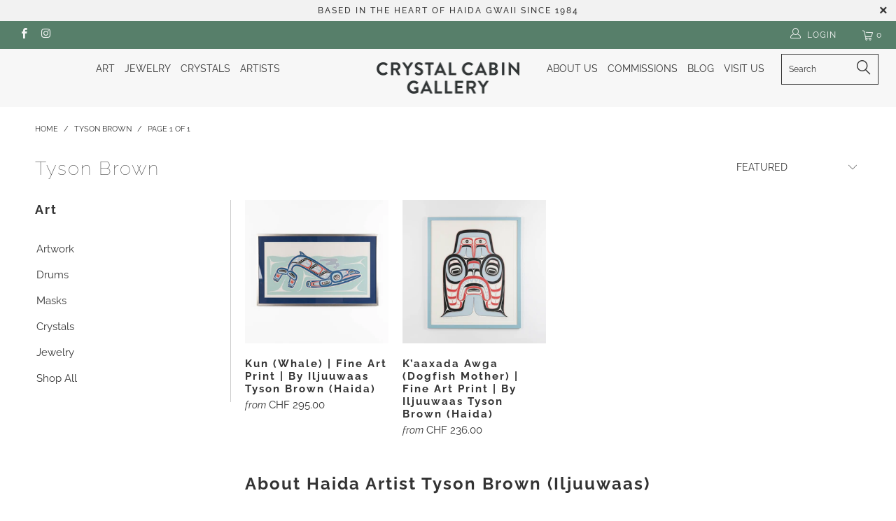

--- FILE ---
content_type: text/html; charset=utf-8
request_url: https://www.crystalcabingallery.com/en-ch/collections/tyson-brown
body_size: 49804
content:


 <!DOCTYPE html>
<!--[if lt IE 7 ]><html class="ie ie6" lang="en"> <![endif]-->
<!--[if IE 7 ]><html class="ie ie7" lang="en"> <![endif]-->
<!--[if IE 8 ]><html class="ie ie8" lang="en"> <![endif]-->
<!--[if IE 9 ]><html class="ie ie9" lang="en"> <![endif]-->
<!--[if (gte IE 10)|!(IE)]><!--><html lang="en"> <!--<![endif]--> <head> <meta name="seomaster" content="true"/><script type="application/ld+json">
        {
            "@context": "http://schema.org",
            "@type": "WebSite",
            "url": "https://www.crystalcabingallery.com",
            "potentialAction": {
                "@type": "SearchAction",
                "target": {
                    "@type": "EntryPoint",
                    "urlTemplate": "https://www.crystalcabingallery.com/search?q={query}"
                },
                "query-input": "required name=query"
                }
        }</script>
    
    
    <script type="application/ld+json">
                [
                    {
                        "@context" : "http://schema.org",
                        "@type": "CollectionPage",
                        "name": "Tyson Brown",
                        "url": "https://www.crystalcabingallery.com/en-ch/collections/tyson-brown",
                        "image": "//www.crystalcabingallery.com/cdn/shop/collections/Dogfish-Woman-Print-by-Tyson-Brown-Front-3.jpg?v=1761343205"
                    }
                    
                    ,
                    
                    
                    {
                        "@context" : "http://schema.org",
                        "@type" : "Product",
                        "name" : "Kun (Whale) | Fine Art Print | By Iljuuwaas Tyson Brown (Haida)",
                        "image": "https://www.crystalcabingallery.com/cdn/shop/files/Kun_Fine_Art_Print_by_Tyson_Brown_Haida2.jpg?v=1763593696",
                        "url" : "https://www.crystalcabingallery.com/products/kun-whale-30-x-16-inches",

                        "description" : "FREE SHIPPING TO CANADA &amp; USA ON FRAMED ARTWORK.Inspiration Behind Kun: In Xaayda Kil (the Southern Haida language), the word for baleen whale is Kun, which is also the word for &quot;point&quot; or &quot;bump.&quot; &quot;In this design, I&#39;ve chosen to have the whale&#39;s dorsal fin (point/bump) breaking the water&#39;s surface in reference to this duality in meaning. The design elements in the light green area around the whale imply movement in the water and the prevailing ocean currents. I&#39;ve used single line hatching to represent baleen in the whale&#39;s mouth and cross-hatching as the air bubbles released as it dives. The colour pallete was chosen to reflect the various colours and tones of the ocean.&quot;Printing Technique: SerigraphDimensions: Framed: 34.8 x 20 x 1.2 inches Unframed: 30 inches x 15.8 inchesYear:  2023Limited Edition:  Only 80 pieces were created. Frame options: Silver frame with conservation glassArtwork by Haida Artist Iljuuwaas Tyson Brown: Iljuuwaas or Tyson Brown is a Haida artist from Skidegate, Haida Gwaii. He is a member of the Kayahl&#39;laanas clan of Ts&#39;aahl. The grandson of artists Billy Stevens and Bill Reid, Tyson grew up surrounded by Haida art. He is a lifelong student and has completed a formal apprenticeship with renowned Haida artist, Robert Davidson. His artistic focus is on creating a relevant body of work, while preserving and perpetuating classical Haida design principles. Tyson is inspired by his people&#39;s history, culture, and worldview.",
                        "brand": { "@type": "Brand","name": "Crystal Cabin"},
                        "sku": "",
                        "offers" : [
                            {
                                "@type" : "Offer" ,
                                "priceCurrency" : "CAD" ,
                                "priceValidUntil": "2026-01-25",
                                "price" : "295" ,
                                "availability" : "http://schema.org/InStock" ,
                                "itemCondition": "http://schema.org/NewCondition",
                                "name": "Unframed",
                                "url" : "https://www.crystalcabingallery.com/en-ch/products/kun-whale-30-x-16-inches?variant=46192035463425",
                                "seller" : {
                                    "@type" : "Organization",
                                    "name" : "Crystal Cabin Gallery"
                                }
                            }, 
                            {
                                "@type" : "Offer" ,
                                "priceCurrency" : "CAD" ,
                                "priceValidUntil": "2026-01-25",
                                "price" : "1180" ,
                                "availability" : "http://schema.org/InStock" ,
                                "itemCondition": "http://schema.org/NewCondition",
                                "name": "Silver Frame",
                                "url" : "https://www.crystalcabingallery.com/en-ch/products/kun-whale-30-x-16-inches?variant=46192035496193",
                                "seller" : {
                                    "@type" : "Organization",
                                    "name" : "Crystal Cabin Gallery"
                                }
                            }
                        ]
                        
                    }, 
                    
                    {
                        "@context" : "http://schema.org",
                        "@type" : "Product",
                        "name" : "K’aaxada Awga (Dogfish Mother) | Fine Art Print | By Iljuuwaas Tyson Brown (Haida)",
                        "image": "https://www.crystalcabingallery.com/cdn/shop/files/Dogfish_Mother_Fine_Art_Print_by_Tyson_Brown-2.jpg?v=1763499804",
                        "url" : "https://www.crystalcabingallery.com/products/k-aaxada-awga-by-iljuuwaas-tyson-brown-haida",

                        "description" : "FREE SHIPPING TO CANADA &amp; USA ON FRAMED ARTWORK.Own the first-ever print by Haida artist Iljuuwaas (Tyson Brown), former apprentice of Robert Davidson.Inspiration Behind K’aaxada Awga (Dogfish Mother): The title of this print is K&#39;aaxada Awga, which means “dogfish mother” or &quot;shark&quot; in Haida. I&#39;ve always been fascinated by sharks - they are beautiful and intimidating at the same time.&quot;When the COVID-19 pandemic began, I was thinking about our tendency to fear the things we don&#39;t understand. However, when we take the time to understand these things, fear often transforms into respect, and respect is a much healthier emotion to carry around. Minimizing the fear in our lives allows us to evolve and grow more honestly and freely. In this design, I used bold form to communicate the impact that fear has on our lives. The arrangement of the shark&#39;s features is meant to challenge the viewer&#39;s ideals of beauty and normalcy, while a focus on visual balance, both in form and colour, is intended to keep the viewer engaged. If we make a point of looking for beauty in our lives, we will surely find it.&quot; Printing Technique: Serigraph, fine art paperDimensions:Unframed: 30 inches x 15.8 inchesFramed: 34.8 x 20 x 1.2 inches Year: 2023Limited Edition: This is a limited edition of 95 prints.Frame options: Blue frame with conservation glassArtwork by Haida Artist Tyson Brown: Iljuuwaas or Tyson Brown is a Haida artist from Skidegate, Haida Gwaii. The grandson of artists Billy Stevens and Bill Reid He is a lifelong student and has completed a formal apprenticeship with renowned Haida artist, Robert Davidson.His artistic focus is on creating a relevant body of work, while preserving and perpetuating classical Haida design principles. Tyson is inspired by his people&#39;s history, culture, and worldview.  ",
                        "brand": { "@type": "Brand","name": "Crystal Cabin Gallery"},
                        "sku": "",
                        "offers" : [
                            {
                                "@type" : "Offer" ,
                                "priceCurrency" : "CAD" ,
                                "priceValidUntil": "2026-01-25",
                                "price" : "236" ,
                                "availability" : "http://schema.org/InStock" ,
                                "itemCondition": "http://schema.org/NewCondition",
                                "name": "Unframed",
                                "url" : "https://www.crystalcabingallery.com/en-ch/products/k-aaxada-awga-by-iljuuwaas-tyson-brown-haida?variant=45609792438529",
                                "seller" : {
                                    "@type" : "Organization",
                                    "name" : "Crystal Cabin Gallery"
                                }
                            }, 
                            {
                                "@type" : "Offer" ,
                                "priceCurrency" : "CAD" ,
                                "priceValidUntil": "2026-01-25",
                                "price" : "973" ,
                                "availability" : "http://schema.org/InStock" ,
                                "itemCondition": "http://schema.org/NewCondition",
                                "name": "Blue Frame",
                                "url" : "https://www.crystalcabingallery.com/en-ch/products/k-aaxada-awga-by-iljuuwaas-tyson-brown-haida?variant=46250684645633",
                                "seller" : {
                                    "@type" : "Organization",
                                    "name" : "Crystal Cabin Gallery"
                                }
                            }
                        ]
                        
                    }
                    
                ]</script> <script type="application/ld+json">
            {
                "@context": "http://schema.org",
                "@type": "BreadcrumbList",
                "itemListElement": [{
                    "@type": "ListItem",
                    "position": 1,
                    "item": {
                        "@type": "Website",
                        "@id": "https://www.crystalcabingallery.com",
                        "name": "Home"
                    }
                },{
                        "@type": "ListItem",
                        "position": 2,
                        "item": {
                            "@type": "CollectionPage",
                            "@id":  "https://www.crystalcabingallery.com/en-ch/collections/tyson-brown",
                            "name": "Tyson Brown"
                        }
                    }]}</script> <meta charset="utf-8"> <meta http-equiv="cleartype" content="on"> <meta name="robots" content="index,follow"> <meta name="google-site-verification" content="iTKCkQwfcLdZzspTiWeSZI2_nX1yMz63Ja4AjCUXElE" /> <!-- Custom Fonts --> <!-- Stylesheets for Turbo 3.2.0 --> <link href="//www.crystalcabingallery.com/cdn/shop/t/27/assets/styles.scss.css?v=58723296816571043561767850472" rel="stylesheet" type="text/css" media="all" /> <script>
      /*! lazysizes - v3.0.0 */
      !function(a,b){var c=b(a,a.document);a.lazySizes=c,"object"==typeof module&&module.exports&&(module.exports=c)}(window,function(a,b){"use strict";if(b.getElementsByClassName){var c,d=b.documentElement,e=a.Date,f=a.HTMLPictureElement,g="addEventListener",h="getAttribute",i=a[g],j=a.setTimeout,k=a.requestAnimationFrame||j,l=a.requestIdleCallback,m=/^picture$/i,n=["load","error","lazyincluded","_lazyloaded"],o={},p=Array.prototype.forEach,q=function(a,b){return o[b]||(o[b]=new RegExp("(\\s|^)"+b+"(\\s|$)")),o[b].test(a[h]("class")||"")&&o[b]},r=function(a,b){q(a,b)||a.setAttribute("class",(a[h]("class")||"").trim()+" "+b)},s=function(a,b){var c;(c=q(a,b))&&a.setAttribute("class",(a[h]("class")||"").replace(c," "))},t=function(a,b,c){var d=c?g:"removeEventListener";c&&t(a,b),n.forEach(function(c){a[d](c,b)})},u=function(a,c,d,e,f){var g=b.createEvent("CustomEvent");return g.initCustomEvent(c,!e,!f,d||{}),a.dispatchEvent(g),g},v=function(b,d){var e;!f&&(e=a.picturefill||c.pf)?e({reevaluate:!0,elements:[b]}):d&&d.src&&(b.src=d.src)},w=function(a,b){return(getComputedStyle(a,null)||{})[b]},x=function(a,b,d){for(d=d||a.offsetWidth;d<c.minSize&&b&&!a._lazysizesWidth;)d=b.offsetWidth,b=b.parentNode;return d},y=function(){var a,c,d=[],e=[],f=d,g=function(){var b=f;for(f=d.length?e:d,a=!0,c=!1;b.length;)b.shift()();a=!1},h=function(d,e){a&&!e?d.apply(this,arguments):(f.push(d),c||(c=!0,(b.hidden?j:k)(g)))};return h._lsFlush=g,h}(),z=function(a,b){return b?function(){y(a)}:function(){var b=this,c=arguments;y(function(){a.apply(b,c)})}},A=function(a){var b,c=0,d=125,f=666,g=f,h=function(){b=!1,c=e.now(),a()},i=l?function(){l(h,{timeout:g}),g!==f&&(g=f)}:z(function(){j(h)},!0);return function(a){var f;(a=a===!0)&&(g=44),b||(b=!0,f=d-(e.now()-c),0>f&&(f=0),a||9>f&&l?i():j(i,f))}},B=function(a){var b,c,d=99,f=function(){b=null,a()},g=function(){var a=e.now()-c;d>a?j(g,d-a):(l||f)(f)};return function(){c=e.now(),b||(b=j(g,d))}},C=function(){var f,k,l,n,o,x,C,E,F,G,H,I,J,K,L,M=/^img$/i,N=/^iframe$/i,O="onscroll"in a&&!/glebot/.test(navigator.userAgent),P=0,Q=0,R=0,S=-1,T=function(a){R--,a&&a.target&&t(a.target,T),(!a||0>R||!a.target)&&(R=0)},U=function(a,c){var e,f=a,g="hidden"==w(b.body,"visibility")||"hidden"!=w(a,"visibility");for(F-=c,I+=c,G-=c,H+=c;g&&(f=f.offsetParent)&&f!=b.body&&f!=d;)g=(w(f,"opacity")||1)>0,g&&"visible"!=w(f,"overflow")&&(e=f.getBoundingClientRect(),g=H>e.left&&G<e.right&&I>e.top-1&&F<e.bottom+1);return g},V=function(){var a,e,g,i,j,m,n,p,q;if((o=c.loadMode)&&8>R&&(a=f.length)){e=0,S++,null==K&&("expand"in c||(c.expand=d.clientHeight>500&&d.clientWidth>500?500:370),J=c.expand,K=J*c.expFactor),K>Q&&1>R&&S>2&&o>2&&!b.hidden?(Q=K,S=0):Q=o>1&&S>1&&6>R?J:P;for(;a>e;e++)if(f[e]&&!f[e]._lazyRace)if(O)if((p=f[e][h]("data-expand"))&&(m=1*p)||(m=Q),q!==m&&(C=innerWidth+m*L,E=innerHeight+m,n=-1*m,q=m),g=f[e].getBoundingClientRect(),(I=g.bottom)>=n&&(F=g.top)<=E&&(H=g.right)>=n*L&&(G=g.left)<=C&&(I||H||G||F)&&(l&&3>R&&!p&&(3>o||4>S)||U(f[e],m))){if(ba(f[e]),j=!0,R>9)break}else!j&&l&&!i&&4>R&&4>S&&o>2&&(k[0]||c.preloadAfterLoad)&&(k[0]||!p&&(I||H||G||F||"auto"!=f[e][h](c.sizesAttr)))&&(i=k[0]||f[e]);else ba(f[e]);i&&!j&&ba(i)}},W=A(V),X=function(a){r(a.target,c.loadedClass),s(a.target,c.loadingClass),t(a.target,Z)},Y=z(X),Z=function(a){Y({target:a.target})},$=function(a,b){try{a.contentWindow.location.replace(b)}catch(c){a.src=b}},_=function(a){var b,d,e=a[h](c.srcsetAttr);(b=c.customMedia[a[h]("data-media")||a[h]("media")])&&a.setAttribute("media",b),e&&a.setAttribute("srcset",e),b&&(d=a.parentNode,d.insertBefore(a.cloneNode(),a),d.removeChild(a))},aa=z(function(a,b,d,e,f){var g,i,k,l,o,q;(o=u(a,"lazybeforeunveil",b)).defaultPrevented||(e&&(d?r(a,c.autosizesClass):a.setAttribute("sizes",e)),i=a[h](c.srcsetAttr),g=a[h](c.srcAttr),f&&(k=a.parentNode,l=k&&m.test(k.nodeName||"")),q=b.firesLoad||"src"in a&&(i||g||l),o={target:a},q&&(t(a,T,!0),clearTimeout(n),n=j(T,2500),r(a,c.loadingClass),t(a,Z,!0)),l&&p.call(k.getElementsByTagName("source"),_),i?a.setAttribute("srcset",i):g&&!l&&(N.test(a.nodeName)?$(a,g):a.src=g),(i||l)&&v(a,{src:g})),a._lazyRace&&delete a._lazyRace,s(a,c.lazyClass),y(function(){(!q||a.complete&&a.naturalWidth>1)&&(q?T(o):R--,X(o))},!0)}),ba=function(a){var b,d=M.test(a.nodeName),e=d&&(a[h](c.sizesAttr)||a[h]("sizes")),f="auto"==e;(!f&&l||!d||!a.src&&!a.srcset||a.complete||q(a,c.errorClass))&&(b=u(a,"lazyunveilread").detail,f&&D.updateElem(a,!0,a.offsetWidth),a._lazyRace=!0,R++,aa(a,b,f,e,d))},ca=function(){if(!l){if(e.now()-x<999)return void j(ca,999);var a=B(function(){c.loadMode=3,W()});l=!0,c.loadMode=3,W(),i("scroll",function(){3==c.loadMode&&(c.loadMode=2),a()},!0)}};return{_:function(){x=e.now(),f=b.getElementsByClassName(c.lazyClass),k=b.getElementsByClassName(c.lazyClass+" "+c.preloadClass),L=c.hFac,i("scroll",W,!0),i("resize",W,!0),a.MutationObserver?new MutationObserver(W).observe(d,{childList:!0,subtree:!0,attributes:!0}):(d[g]("DOMNodeInserted",W,!0),d[g]("DOMAttrModified",W,!0),setInterval(W,999)),i("hashchange",W,!0),["focus","mouseover","click","load","transitionend","animationend","webkitAnimationEnd"].forEach(function(a){b[g](a,W,!0)}),/d$|^c/.test(b.readyState)?ca():(i("load",ca),b[g]("DOMContentLoaded",W),j(ca,2e4)),f.length?(V(),y._lsFlush()):W()},checkElems:W,unveil:ba}}(),D=function(){var a,d=z(function(a,b,c,d){var e,f,g;if(a._lazysizesWidth=d,d+="px",a.setAttribute("sizes",d),m.test(b.nodeName||""))for(e=b.getElementsByTagName("source"),f=0,g=e.length;g>f;f++)e[f].setAttribute("sizes",d);c.detail.dataAttr||v(a,c.detail)}),e=function(a,b,c){var e,f=a.parentNode;f&&(c=x(a,f,c),e=u(a,"lazybeforesizes",{width:c,dataAttr:!!b}),e.defaultPrevented||(c=e.detail.width,c&&c!==a._lazysizesWidth&&d(a,f,e,c)))},f=function(){var b,c=a.length;if(c)for(b=0;c>b;b++)e(a[b])},g=B(f);return{_:function(){a=b.getElementsByClassName(c.autosizesClass),i("resize",g)},checkElems:g,updateElem:e}}(),E=function(){E.i||(E.i=!0,D._(),C._())};return function(){var b,d={lazyClass:"lazyload",loadedClass:"lazyloaded",loadingClass:"lazyloading",preloadClass:"lazypreload",errorClass:"lazyerror",autosizesClass:"lazyautosizes",srcAttr:"data-src",srcsetAttr:"data-srcset",sizesAttr:"data-sizes",minSize:40,customMedia:{},init:!0,expFactor:1.5,hFac:.8,loadMode:2};c=a.lazySizesConfig||a.lazysizesConfig||{};for(b in d)b in c||(c[b]=d[b]);a.lazySizesConfig=c,j(function(){c.init&&E()})}(),{cfg:c,autoSizer:D,loader:C,init:E,uP:v,aC:r,rC:s,hC:q,fire:u,gW:x,rAF:y}}});</script> <title>Tyson Brown | Iljuuwaas | Haida Artist - Crystal Cabin Gallery</title> <meta name="description" content="Iljuuwaas or Tyson Brown is a Haida artist from Skidegate, Haida Gwaii. He is a member of the Kayahl&#39;laanas clan of Ts&#39;aahl. The grandson of artists Bill Reid and Billy Stevens, Tyson grew up surrounded by Haida art. He is a lifelong student and has completed a formal apprenticeship with renowned Haida artist, Robert Davidson.His artistic focus is on creating a relevant body of work, while preserving and perpetuating classical Haida design principles. Tyson is inspired by his people&#39;s history, culture, and worldview. He works in various mediums including design, paint, and sculpture." />
    

    

<meta name="author" content="Crystal Cabin Gallery">
<meta property="og:url" content="https://www.crystalcabingallery.com/en-ch/collections/tyson-brown">
<meta property="og:site_name" content="Crystal Cabin Gallery"> <meta property="og:type" content="product.group"> <meta property="og:title" content="Tyson Brown"> <meta property="og:image" content="https://www.crystalcabingallery.com/cdn/shop/files/Kun_Fine_Art_Print_by_Tyson_Brown_Haida2_600x.jpg?v=1763593696"> <meta property="og:image:secure_url" content="https://www.crystalcabingallery.com/cdn/shop/files/Kun_Fine_Art_Print_by_Tyson_Brown_Haida2_600x.jpg?v=1763593696"> <meta property="og:description" content="Iljuuwaas or Tyson Brown is a Haida artist from Skidegate, Haida Gwaii. He is a member of the Kayahl&#39;laanas clan of Ts&#39;aahl. The grandson of artists Bill Reid and Billy Stevens, Tyson grew up surrounded by Haida art. He is a lifelong student and has completed a formal apprenticeship with renowned Haida artist, Robert Davidson.His artistic focus is on creating a relevant body of work, while preserving and perpetuating classical Haida design principles. Tyson is inspired by his people&#39;s history, culture, and worldview. He works in various mediums including design, paint, and sculpture.">




<meta name="twitter:card" content="summary"> <!-- Mobile Specific Metas --> <meta name="HandheldFriendly" content="True"> <meta name="MobileOptimized" content="320"> <meta name="viewport" content="width=device-width,initial-scale=1"> <meta name="theme-color" content="#ffffff"> <link rel="shortcut icon" type="image/x-icon" href="//www.crystalcabingallery.com/cdn/shop/files/1crystal-cabin-logo-redesign-R2-2_32x32.png?v=1613788363"> <link rel="canonical" href="https://www.crystalcabingallery.com/en-ch/collections/tyson-brown" /> <script>window.performance && window.performance.mark && window.performance.mark('shopify.content_for_header.start');</script><meta name="facebook-domain-verification" content="5bm34tc425msh2g35ivuy88cqjgaxw">
<meta name="facebook-domain-verification" content="5bm34tc425msh2g35ivuy88cqjgaxw">
<meta name="facebook-domain-verification" content="wqh8wvfm2beru5gnue5u3zpgo8a7ad">
<meta id="shopify-digital-wallet" name="shopify-digital-wallet" content="/30153310253/digital_wallets/dialog">
<meta name="shopify-checkout-api-token" content="2e4fa5f032fd16bf6e9fe7af935ded0e">
<meta id="in-context-paypal-metadata" data-shop-id="30153310253" data-venmo-supported="false" data-environment="production" data-locale="en_US" data-paypal-v4="true" data-currency="CHF">
<link rel="alternate" type="application/atom+xml" title="Feed" href="/en-ch/collections/tyson-brown.atom" />
<link rel="alternate" hreflang="x-default" href="https://www.crystalcabingallery.com/collections/tyson-brown">
<link rel="alternate" hreflang="en" href="https://www.crystalcabingallery.com/collections/tyson-brown">
<link rel="alternate" hreflang="en-CH" href="https://www.crystalcabingallery.com/en-ch/collections/tyson-brown">
<link rel="alternate" hreflang="en-US" href="https://www.crystalcabingallery.com/en-us/collections/tyson-brown">
<link rel="alternate" type="application/json+oembed" href="https://www.crystalcabingallery.com/en-ch/collections/tyson-brown.oembed">
<script async="async" src="/checkouts/internal/preloads.js?locale=en-CH"></script>
<link rel="preconnect" href="https://shop.app" crossorigin="anonymous">
<script async="async" src="https://shop.app/checkouts/internal/preloads.js?locale=en-CH&shop_id=30153310253" crossorigin="anonymous"></script>
<script id="apple-pay-shop-capabilities" type="application/json">{"shopId":30153310253,"countryCode":"CA","currencyCode":"CHF","merchantCapabilities":["supports3DS"],"merchantId":"gid:\/\/shopify\/Shop\/30153310253","merchantName":"Crystal Cabin Gallery","requiredBillingContactFields":["postalAddress","email","phone"],"requiredShippingContactFields":["postalAddress","email","phone"],"shippingType":"shipping","supportedNetworks":["visa","masterCard","amex","discover","interac","jcb"],"total":{"type":"pending","label":"Crystal Cabin Gallery","amount":"1.00"},"shopifyPaymentsEnabled":true,"supportsSubscriptions":true}</script>
<script id="shopify-features" type="application/json">{"accessToken":"2e4fa5f032fd16bf6e9fe7af935ded0e","betas":["rich-media-storefront-analytics"],"domain":"www.crystalcabingallery.com","predictiveSearch":true,"shopId":30153310253,"locale":"en"}</script>
<script>var Shopify = Shopify || {};
Shopify.shop = "crystal-cabin.myshopify.com";
Shopify.locale = "en";
Shopify.currency = {"active":"CHF","rate":"0.58963548"};
Shopify.country = "CH";
Shopify.theme = {"name":"20251217_2","id":156637561089,"schema_name":"Exotic","schema_version":"3.2.0","theme_store_id":null,"role":"main"};
Shopify.theme.handle = "null";
Shopify.theme.style = {"id":null,"handle":null};
Shopify.cdnHost = "www.crystalcabingallery.com/cdn";
Shopify.routes = Shopify.routes || {};
Shopify.routes.root = "/en-ch/";</script>
<script type="module">!function(o){(o.Shopify=o.Shopify||{}).modules=!0}(window);</script>
<script>!function(o){function n(){var o=[];function n(){o.push(Array.prototype.slice.apply(arguments))}return n.q=o,n}var t=o.Shopify=o.Shopify||{};t.loadFeatures=n(),t.autoloadFeatures=n()}(window);</script>
<script>
  window.ShopifyPay = window.ShopifyPay || {};
  window.ShopifyPay.apiHost = "shop.app\/pay";
  window.ShopifyPay.redirectState = null;
</script>
<script id="shop-js-analytics" type="application/json">{"pageType":"collection"}</script>
<script defer="defer" async type="module" src="//www.crystalcabingallery.com/cdn/shopifycloud/shop-js/modules/v2/client.init-shop-cart-sync_IZsNAliE.en.esm.js"></script>
<script defer="defer" async type="module" src="//www.crystalcabingallery.com/cdn/shopifycloud/shop-js/modules/v2/chunk.common_0OUaOowp.esm.js"></script>
<script type="module">
  await import("//www.crystalcabingallery.com/cdn/shopifycloud/shop-js/modules/v2/client.init-shop-cart-sync_IZsNAliE.en.esm.js");
await import("//www.crystalcabingallery.com/cdn/shopifycloud/shop-js/modules/v2/chunk.common_0OUaOowp.esm.js");

  window.Shopify.SignInWithShop?.initShopCartSync?.({"fedCMEnabled":true,"windoidEnabled":true});

</script>
<script>
  window.Shopify = window.Shopify || {};
  if (!window.Shopify.featureAssets) window.Shopify.featureAssets = {};
  window.Shopify.featureAssets['shop-js'] = {"shop-cart-sync":["modules/v2/client.shop-cart-sync_DLOhI_0X.en.esm.js","modules/v2/chunk.common_0OUaOowp.esm.js"],"init-fed-cm":["modules/v2/client.init-fed-cm_C6YtU0w6.en.esm.js","modules/v2/chunk.common_0OUaOowp.esm.js"],"shop-button":["modules/v2/client.shop-button_BCMx7GTG.en.esm.js","modules/v2/chunk.common_0OUaOowp.esm.js"],"shop-cash-offers":["modules/v2/client.shop-cash-offers_BT26qb5j.en.esm.js","modules/v2/chunk.common_0OUaOowp.esm.js","modules/v2/chunk.modal_CGo_dVj3.esm.js"],"init-windoid":["modules/v2/client.init-windoid_B9PkRMql.en.esm.js","modules/v2/chunk.common_0OUaOowp.esm.js"],"init-shop-email-lookup-coordinator":["modules/v2/client.init-shop-email-lookup-coordinator_DZkqjsbU.en.esm.js","modules/v2/chunk.common_0OUaOowp.esm.js"],"shop-toast-manager":["modules/v2/client.shop-toast-manager_Di2EnuM7.en.esm.js","modules/v2/chunk.common_0OUaOowp.esm.js"],"shop-login-button":["modules/v2/client.shop-login-button_BtqW_SIO.en.esm.js","modules/v2/chunk.common_0OUaOowp.esm.js","modules/v2/chunk.modal_CGo_dVj3.esm.js"],"avatar":["modules/v2/client.avatar_BTnouDA3.en.esm.js"],"pay-button":["modules/v2/client.pay-button_CWa-C9R1.en.esm.js","modules/v2/chunk.common_0OUaOowp.esm.js"],"init-shop-cart-sync":["modules/v2/client.init-shop-cart-sync_IZsNAliE.en.esm.js","modules/v2/chunk.common_0OUaOowp.esm.js"],"init-customer-accounts":["modules/v2/client.init-customer-accounts_DenGwJTU.en.esm.js","modules/v2/client.shop-login-button_BtqW_SIO.en.esm.js","modules/v2/chunk.common_0OUaOowp.esm.js","modules/v2/chunk.modal_CGo_dVj3.esm.js"],"init-shop-for-new-customer-accounts":["modules/v2/client.init-shop-for-new-customer-accounts_JdHXxpS9.en.esm.js","modules/v2/client.shop-login-button_BtqW_SIO.en.esm.js","modules/v2/chunk.common_0OUaOowp.esm.js","modules/v2/chunk.modal_CGo_dVj3.esm.js"],"init-customer-accounts-sign-up":["modules/v2/client.init-customer-accounts-sign-up_D6__K_p8.en.esm.js","modules/v2/client.shop-login-button_BtqW_SIO.en.esm.js","modules/v2/chunk.common_0OUaOowp.esm.js","modules/v2/chunk.modal_CGo_dVj3.esm.js"],"checkout-modal":["modules/v2/client.checkout-modal_C_ZQDY6s.en.esm.js","modules/v2/chunk.common_0OUaOowp.esm.js","modules/v2/chunk.modal_CGo_dVj3.esm.js"],"shop-follow-button":["modules/v2/client.shop-follow-button_XetIsj8l.en.esm.js","modules/v2/chunk.common_0OUaOowp.esm.js","modules/v2/chunk.modal_CGo_dVj3.esm.js"],"lead-capture":["modules/v2/client.lead-capture_DvA72MRN.en.esm.js","modules/v2/chunk.common_0OUaOowp.esm.js","modules/v2/chunk.modal_CGo_dVj3.esm.js"],"shop-login":["modules/v2/client.shop-login_ClXNxyh6.en.esm.js","modules/v2/chunk.common_0OUaOowp.esm.js","modules/v2/chunk.modal_CGo_dVj3.esm.js"],"payment-terms":["modules/v2/client.payment-terms_CNlwjfZz.en.esm.js","modules/v2/chunk.common_0OUaOowp.esm.js","modules/v2/chunk.modal_CGo_dVj3.esm.js"]};
</script>
<script>(function() {
  var isLoaded = false;
  function asyncLoad() {
    if (isLoaded) return;
    isLoaded = true;
    var urls = ["https:\/\/easygdpr.b-cdn.net\/v\/1553540745\/gdpr.min.js?shop=crystal-cabin.myshopify.com","https:\/\/cdn-widgetsrepository.yotpo.com\/v1\/loader\/ioRv5LI8Ne7UkaknuZzH9O37gSZGqbph7AiEMtvI?shop=crystal-cabin.myshopify.com","https:\/\/chimpstatic.com\/mcjs-connected\/js\/users\/72c238cb48a375999a8c6c086\/f89a2da8b08e7f2031b7e8df5.js?shop=crystal-cabin.myshopify.com"];
    for (var i = 0; i <urls.length; i++) {
      var s = document.createElement('script');
      s.type = 'text/javascript';
      s.async = true;
      s.src = urls[i];
      var x = document.getElementsByTagName('script')[0];
      x.parentNode.insertBefore(s, x);
    }
  };
  if(window.attachEvent) {
    window.attachEvent('onload', asyncLoad);
  } else {
    window.addEventListener('load', asyncLoad, false);
  }
})();</script>
<script id="__st">var __st={"a":30153310253,"offset":-28800,"reqid":"11d9e8ff-834d-4741-b104-e479e4711e60-1768509546","pageurl":"www.crystalcabingallery.com\/en-ch\/collections\/tyson-brown","u":"1561126de70b","p":"collection","rtyp":"collection","rid":411891597569};</script>
<script>window.ShopifyPaypalV4VisibilityTracking = true;</script>
<script id="captcha-bootstrap">!function(){'use strict';const t='contact',e='account',n='new_comment',o=[[t,t],['blogs',n],['comments',n],[t,'customer']],c=[[e,'customer_login'],[e,'guest_login'],[e,'recover_customer_password'],[e,'create_customer']],r=t=>t.map((([t,e])=>`form[action*='/${t}']:not([data-nocaptcha='true']) input[name='form_type'][value='${e}']`)).join(','),a=t=>()=>t?[...document.querySelectorAll(t)].map((t=>t.form)):[];function s(){const t=[...o],e=r(t);return a(e)}const i='password',u='form_key',d=['recaptcha-v3-token','g-recaptcha-response','h-captcha-response',i],f=()=>{try{return window.sessionStorage}catch{return}},m='__shopify_v',_=t=>t.elements[u];function p(t,e,n=!1){try{const o=window.sessionStorage,c=JSON.parse(o.getItem(e)),{data:r}=function(t){const{data:e,action:n}=t;return t[m]||n?{data:e,action:n}:{data:t,action:n}}(c);for(const[e,n]of Object.entries(r))t.elements[e]&&(t.elements[e].value=n);n&&o.removeItem(e)}catch(o){console.error('form repopulation failed',{error:o})}}const l='form_type',E='cptcha';function T(t){t.dataset[E]=!0}const w=window,h=w.document,L='Shopify',v='ce_forms',y='captcha';let A=!1;((t,e)=>{const n=(g='f06e6c50-85a8-45c8-87d0-21a2b65856fe',I='https://cdn.shopify.com/shopifycloud/storefront-forms-hcaptcha/ce_storefront_forms_captcha_hcaptcha.v1.5.2.iife.js',D={infoText:'Protected by hCaptcha',privacyText:'Privacy',termsText:'Terms'},(t,e,n)=>{const o=w[L][v],c=o.bindForm;if(c)return c(t,g,e,D).then(n);var r;o.q.push([[t,g,e,D],n]),r=I,A||(h.body.append(Object.assign(h.createElement('script'),{id:'captcha-provider',async:!0,src:r})),A=!0)});var g,I,D;w[L]=w[L]||{},w[L][v]=w[L][v]||{},w[L][v].q=[],w[L][y]=w[L][y]||{},w[L][y].protect=function(t,e){n(t,void 0,e),T(t)},Object.freeze(w[L][y]),function(t,e,n,w,h,L){const[v,y,A,g]=function(t,e,n){const i=e?o:[],u=t?c:[],d=[...i,...u],f=r(d),m=r(i),_=r(d.filter((([t,e])=>n.includes(e))));return[a(f),a(m),a(_),s()]}(w,h,L),I=t=>{const e=t.target;return e instanceof HTMLFormElement?e:e&&e.form},D=t=>v().includes(t);t.addEventListener('submit',(t=>{const e=I(t);if(!e)return;const n=D(e)&&!e.dataset.hcaptchaBound&&!e.dataset.recaptchaBound,o=_(e),c=g().includes(e)&&(!o||!o.value);(n||c)&&t.preventDefault(),c&&!n&&(function(t){try{if(!f())return;!function(t){const e=f();if(!e)return;const n=_(t);if(!n)return;const o=n.value;o&&e.removeItem(o)}(t);const e=Array.from(Array(32),(()=>Math.random().toString(36)[2])).join('');!function(t,e){_(t)||t.append(Object.assign(document.createElement('input'),{type:'hidden',name:u})),t.elements[u].value=e}(t,e),function(t,e){const n=f();if(!n)return;const o=[...t.querySelectorAll(`input[type='${i}']`)].map((({name:t})=>t)),c=[...d,...o],r={};for(const[a,s]of new FormData(t).entries())c.includes(a)||(r[a]=s);n.setItem(e,JSON.stringify({[m]:1,action:t.action,data:r}))}(t,e)}catch(e){console.error('failed to persist form',e)}}(e),e.submit())}));const S=(t,e)=>{t&&!t.dataset[E]&&(n(t,e.some((e=>e===t))),T(t))};for(const o of['focusin','change'])t.addEventListener(o,(t=>{const e=I(t);D(e)&&S(e,y())}));const B=e.get('form_key'),M=e.get(l),P=B&&M;t.addEventListener('DOMContentLoaded',(()=>{const t=y();if(P)for(const e of t)e.elements[l].value===M&&p(e,B);[...new Set([...A(),...v().filter((t=>'true'===t.dataset.shopifyCaptcha))])].forEach((e=>S(e,t)))}))}(h,new URLSearchParams(w.location.search),n,t,e,['guest_login'])})(!0,!0)}();</script>
<script integrity="sha256-4kQ18oKyAcykRKYeNunJcIwy7WH5gtpwJnB7kiuLZ1E=" data-source-attribution="shopify.loadfeatures" defer="defer" src="//www.crystalcabingallery.com/cdn/shopifycloud/storefront/assets/storefront/load_feature-a0a9edcb.js" crossorigin="anonymous"></script>
<script crossorigin="anonymous" defer="defer" src="//www.crystalcabingallery.com/cdn/shopifycloud/storefront/assets/shopify_pay/storefront-65b4c6d7.js?v=20250812"></script>
<script data-source-attribution="shopify.dynamic_checkout.dynamic.init">var Shopify=Shopify||{};Shopify.PaymentButton=Shopify.PaymentButton||{isStorefrontPortableWallets:!0,init:function(){window.Shopify.PaymentButton.init=function(){};var t=document.createElement("script");t.src="https://www.crystalcabingallery.com/cdn/shopifycloud/portable-wallets/latest/portable-wallets.en.js",t.type="module",document.head.appendChild(t)}};
</script>
<script data-source-attribution="shopify.dynamic_checkout.buyer_consent">
  function portableWalletsHideBuyerConsent(e){var t=document.getElementById("shopify-buyer-consent"),n=document.getElementById("shopify-subscription-policy-button");t&&n&&(t.classList.add("hidden"),t.setAttribute("aria-hidden","true"),n.removeEventListener("click",e))}function portableWalletsShowBuyerConsent(e){var t=document.getElementById("shopify-buyer-consent"),n=document.getElementById("shopify-subscription-policy-button");t&&n&&(t.classList.remove("hidden"),t.removeAttribute("aria-hidden"),n.addEventListener("click",e))}window.Shopify?.PaymentButton&&(window.Shopify.PaymentButton.hideBuyerConsent=portableWalletsHideBuyerConsent,window.Shopify.PaymentButton.showBuyerConsent=portableWalletsShowBuyerConsent);
</script>
<script data-source-attribution="shopify.dynamic_checkout.cart.bootstrap">document.addEventListener("DOMContentLoaded",(function(){function t(){return document.querySelector("shopify-accelerated-checkout-cart, shopify-accelerated-checkout")}if(t())Shopify.PaymentButton.init();else{new MutationObserver((function(e,n){t()&&(Shopify.PaymentButton.init(),n.disconnect())})).observe(document.body,{childList:!0,subtree:!0})}}));
</script>
<script id='scb4127' type='text/javascript' async='' src='https://www.crystalcabingallery.com/cdn/shopifycloud/privacy-banner/storefront-banner.js'></script><link id="shopify-accelerated-checkout-styles" rel="stylesheet" media="screen" href="https://www.crystalcabingallery.com/cdn/shopifycloud/portable-wallets/latest/accelerated-checkout-backwards-compat.css" crossorigin="anonymous">
<style id="shopify-accelerated-checkout-cart">
        #shopify-buyer-consent {
  margin-top: 1em;
  display: inline-block;
  width: 100%;
}

#shopify-buyer-consent.hidden {
  display: none;
}

#shopify-subscription-policy-button {
  background: none;
  border: none;
  padding: 0;
  text-decoration: underline;
  font-size: inherit;
  cursor: pointer;
}

#shopify-subscription-policy-button::before {
  box-shadow: none;
}

      </style>

<script>window.performance && window.performance.mark && window.performance.mark('shopify.content_for_header.end');</script>


<!-- Automatic redirect to homepage --> <!-- Global site tag (gtag.js) - Google Analytics -->
<script async src="https://www.googletagmanager.com/gtag/js?id=UA-166368038-1"></script>
<script>
  window.dataLayer = window.dataLayer || [];
  function gtag(){dataLayer.push(arguments);}
  gtag('js', new Date());

  gtag('config', 'UA-166368038-1');
</script> <script type="text/javascript">
      try {
        window.EasyGdprSettings = "{\"cookie_banner\":true,\"cookie_banner_cookiename\":\"\",\"cookie_banner_settings\":{\"button_color\":{\"hexcode\":\"#a89348\",\"opacity\":1},\"button_text_color\":{\"opacity\":1,\"hexcode\":\"#ffffff\"},\"dismiss_button_text\":\"Accept Cookies\",\"banner_color\":{\"opacity\":1,\"hexcode\":\"#ffffff\"},\"font_family\":\"#auto\",\"langmodes\":{\"dismiss_button_text\":\"#custom\"},\"pp_url\":\"https:\/\/crystalcabingallery.com\/pages\/privacy-policy\",\"banner_text_color\":{\"opacity\":1,\"hexcode\":\"#000000\"},\"show_cookie_icon\":false},\"current_theme\":\"other\",\"custom_button_position\":\"\",\"eg_display\":[\"login\",\"account\"],\"enabled\":true,\"texts\":{}}";
      } catch (error) {}</script> <!-- Hotjar Tracking Code for https://www.crystalcabingallery.com/ -->
<script>
    (function(h,o,t,j,a,r){
        h.hj=h.hj||function(){(h.hj.q=h.hj.q||[]).push(arguments)};
        h._hjSettings={hjid:1588396,hjsv:6};
        a=o.getElementsByTagName('head')[0];
        r=o.createElement('script');r.async=1;
        r.src=t+h._hjSettings.hjid+j+h._hjSettings.hjsv;
        a.appendChild(r);
    })(window,document,'https://static.hotjar.com/c/hotjar-','.js?sv=');
</script>
    
<!-- BEGIN app block: shopify://apps/ex-hide-pricing/blocks/eoshHidePriceEmbed/931fc6ac-f6d2-4311-a228-c0626e399d94 --><link href="//cdn.shopify.com/extensions/019bc0f1-2c51-7eb8-82e2-cfd6f3b8afcd/eo_sh_hidepriceaddtocart-1152/assets/hidepricecart.css" rel="stylesheet" type="text/css" media="all" />

<script src=https://cdn.shopify.com/extensions/019bc0f1-2c51-7eb8-82e2-cfd6f3b8afcd/eo_sh_hidepriceaddtocart-1152/assets/storefront.js defer="defer"></script>
<script id="eosh-script">
  var jsonData = {};
   console.log("Template:", 'collection');
   
   
       

                console.log("shop:", 'www.crystalcabingallery.com');

        

          console.log("demo:", 'collection');

         
            jsonData[8026640187649] = [[{"id":447831539969,"handle":"a-few-favourites","title":"A Few Favourites","updated_at":"2025-12-28T20:09:50-08:00","body_html":"","published_at":"2025-06-02T16:34:48-07:00","sort_order":"manual","template_suffix":"","disjunctive":true,"rules":[{"column":"tag","relation":"equals","condition":"bear"},{"column":"tag","relation":"equals","condition":"raven"},{"column":"tag","relation":"equals","condition":"orca"},{"column":"tag","relation":"equals","condition":"killer whale"}],"published_scope":"global"},{"id":382448730369,"handle":"all-products","title":"ALL PRODUCTS","updated_at":"2026-01-15T10:23:00-08:00","body_html":"","published_at":"2021-12-14T20:41:11-08:00","sort_order":"manual","template_suffix":"","disjunctive":true,"rules":[{"column":"variant_inventory","relation":"greater_than","condition":"0"}],"published_scope":"global","image":{"created_at":"2024-11-02T18:32:00-07:00","alt":null,"width":1080,"height":1080,"src":"\/\/www.crystalcabingallery.com\/cdn\/shop\/collections\/crystal-cabin-logo-agate-yellow-11122025.png?v=1762979384"}},{"id":443540898049,"handle":"art-that-speaks-to-the-earth","updated_at":"2026-01-12T01:07:03-08:00","published_at":"2025-04-02T12:22:44-07:00","sort_order":"manual","template_suffix":"","published_scope":"web","title":"Art That Speaks to the Earth","body_html":""},{"id":447829344513,"handle":"fathers-day-collection-🌲","updated_at":"2026-01-07T04:06:03-08:00","published_at":"2025-06-02T15:34:55-07:00","sort_order":"manual","template_suffix":"","published_scope":"global","title":"Father's Day Collection 🌲","body_html":""},{"id":417188577537,"handle":"fine-art-shipping-profiles-made","updated_at":"2026-01-12T01:07:03-08:00","published_at":"2024-05-15T16:30:46-07:00","sort_order":"best-selling","template_suffix":"","published_scope":"web","title":"Fine Art - Shipping Profiles Made","body_html":""},{"id":233247735966,"handle":"gifts-over-200","title":"Gifts over $200","updated_at":"2026-01-15T04:06:06-08:00","body_html":"","published_at":"2020-12-19T23:07:09-08:00","sort_order":"manual","template_suffix":"","disjunctive":false,"rules":[{"column":"variant_price","relation":"greater_than","condition":"200"}],"published_scope":"global"},{"id":382140875009,"handle":"haida-art","title":"HAIDA ART","updated_at":"2026-01-15T04:06:06-08:00","body_html":"\u003ch2\u003eWhat is Haida Art? \u003c\/h2\u003e\n\u003cp\u003eHaida art is more than just decoration; it is the visual language of the Haida Nation, emerging directly from the land, culture, and ancestral home of Haida Gwaii. At its foundation is formline, a sophisticated design system Robert Davidson describes as an alphabet used to communicate, document, and share stories across generations. This ancient art form is seamlessly integrated into daily life, transforming functional objects like bentwood boxes and totem poles into powerful mediums for representing lineage, history, and spiritual encounters. Rooted in traditional mastery, contemporary Haida artists continue to evolve this profound visual language by incorporating new mediums and sharing timely messages of cultural values, social awareness, and modern aesthetics.\u003cbr\u003e\u003cbr\u003e\u003c\/p\u003e\n\u003ch2\u003eHaida Art and Haida Gwaii \u003c\/h2\u003e\n\u003cp\u003eHaida Art is the art form of artists from the Haida Nation, whose ancestral homeland encompasses the land and waters of Haida Gwaii, located of the west coast of British Columbia, Canada. To understand Haida art is to understand the land, community, culture and values that emerged from the homelands of Haida Gwaii. Today there are great efforts continuing by the Haida Nation and allies to support the continued care and stewardship of Haida Gwaii. \u003c\/p\u003e\n\u003cp\u003eThe Haida have stewarded the lands here since time immemorial, evidenced through Haida oral histories that recount the times of the volcanics, the ice age, and many other historical and natural events that took place in this part of the world. Each year, modern science continues to validate this past and give even more context to traditional Haida knowledge and ways of knowing, dating back to the presence of culture and communities many thousands of years ago. Today, great efforts continue by the Haida and communities of Haida Gwaii to steward the land and preserve it for future generations to come.\u003cbr\u003e\u003cbr\u003e\u003c\/p\u003e\n\u003ch2\u003eWhat is Haida Formline?\u003cbr\u003e\n\u003c\/h2\u003e\n\u003cp\u003eSince time immemorial, Haida formline, which is the design structure of the Haida, has captivated the imagination of Haida artists and made a distinct impression on those who have encountered this system of design. \u003c\/p\u003e\n\u003cp\u003eIn his book from 2022, Echoes of the Supernatural, \u003ca href=\"https:\/\/en.wikipedia.org\/wiki\/Robert_Davidson_(artist)\" title=\"About artist Robert Davidson\"\u003eRobert Davidson\u003c\/a\u003e describes Haida formline as a language, and each component of formline as letters in the alphabet. In this way, formline can be understood as the visual representation of the Haida language, used to communicate, document, and tell stories - both from the past and present. Within Haida formline Davidson denotes four main design elements, being the tri-neg (t-shape), ovoid, split-u, and s-shape. These shapes, the main building blocks of Haida formline, can all be present in a singular design, but sometimes not all elements appear as well. \u003c\/p\u003e\n\u003cp\u003eIt's said that a Haida artist must practice formline shapes for over 10,000 hours to get to the next level of their artistic journey. Although the shapes can be individually identified and have names, focusing on their individual shapes alone would miss their true purpose, which is to work together in unison to create flow, balance. Similarly following the golden ratio in design, together these shapes create the perfect visual image, often only accomplished by those who with an advanced command of the art. \u003c\/p\u003e\n\u003cp\u003eIt's said that when looking at Haida formline art, if the eye naturally flows around the whole artwork, the design flow of formline has been accomplished. Formline is often referred to as a 2-dimensional art form, however, its end result, to create flow and balance, is similarly applied to 3-dimensional carvings and design.\u003cbr\u003e\u003cbr\u003e\u003c\/p\u003e\n\u003ch2\u003eFunction \u0026amp; Beauty \u003c\/h2\u003e\n\u003cp\u003eIt's said that within the Haida language there isn’t a specific word for art, as art is a medium for visually representing language, and in this way, ‘art’ is all-encompassing and shows up in all aspects of daily life. This sentiment can be similarly echoed in many Northwest Coast cultures, where art was both functional as a medium for communication and was often applied to items that had practical uses. For example, a totem pole, the crests and designs used were for a purpose, to tell a story about a person, their crests, or a clan, a way to document knowledge and history. Similar to paddles, bentwood boxes, masks, etc., each with designs that had a message and function related to the use of that item or its owner. \u003cbr\u003e\u003cbr\u003e\u003c\/p\u003e\n\u003ch2\u003eMeaning Behind Haida Art \u003cbr\u003e\n\u003c\/h2\u003e\n\u003cp\u003eHaida art, used as a medium for storytelling, can describe a story, past or present, an experience with a supernatural being. It is also used to describe Haida family lineages, such as individual crests and clan structures. There are many well-known Haida supernatural stories, such as \"Boy Riding Killerwhale,\" \"Raven Steals the Light,\" \"Raven and the First People,\" and \"Fungus Man,\" among others, that surface in artists’ works. \u003cbr\u003e\u003cbr\u003e\u003c\/p\u003e\n\u003ch2\u003eMaterials and Media in Haida Art \u003cbr\u003e\n\u003c\/h2\u003e\n\u003cp\u003eTraditionally, or in the past, common mediums of Haida art corresponded to the materials that were readily available. \u003cbr\u003e\u003cbr\u003e\u003c\/p\u003e\n\u003ch3\u003eCedar\u003cbr\u003e\n\u003c\/h3\u003e\n\u003cp\u003eAbundant on Haida Gwaii, cedar trees were the perfect medium for the Haida, used for everything from building longhouses and weaving to crafting bentwood boxes.\u003cbr\u003e\u003cbr\u003e\u003c\/p\u003e\n\u003ch3\u003eArgilite\u003c\/h3\u003e\n\u003cp\u003eArgillite, a carbonaceous slate, found on one specific mountain top on Haida Gwaii, is also a material that Haida artists have coveted. The elaborate argillite carvings of the Haida are considered one of the most distinctive and sought-after carvings from the Northwest Coast.\u003cbr\u003e\u003cbr\u003e\u003c\/p\u003e\n\u003ch3 dir=\"ltr\"\u003e\u003cspan\u003eMetal\u003c\/span\u003e\u003c\/h3\u003e\n\u003cp dir=\"ltr\"\u003e\u003cspan\u003eMetal jewelry engraving emerged out of a time of resistance. In the past, tattooing was commonplace as a way for people to show their crests, clan and family affiliations. As the practice of culture was outlawed in the dark period, everything from potlatching to speaking Haida language, along with tattooing, was deemed illegal. As an act of resistance, Haida artists found a way to continue the representation of crests and clans, having them engraved on metal jewelry, such as large bracelets, a way to continue the practice of tattooing, using a new medium, within the rigid rules put forth by the Canadian government during that period.\u003cbr\u003e\u003cbr\u003e\u003c\/span\u003e\u003c\/p\u003e\n\u003ch3 dir=\"ltr\"\u003e\u003cspan\u003eContemporary Materials\u003c\/span\u003e\u003c\/h3\u003e\n\u003cp dir=\"ltr\"\u003e\u003cspan\u003eToday, Haida art, like the art of all cultures, continues to evolve and adapt to new materials, technologies, and ideas. Yet, still rooted in the design fundamentals from which formline was born. Some more recent mediums of the Haida art form include the use of all metals, from gold, silver, and copper jewelry to casting at small and large scales, 3D printing, sandblasting, digital design, and glass. Additionally, the application of Haida art continues to grow, with its use expanding to include interior design, architecture, books, filmmaking, music, and the performing arts.\u003cbr\u003e\u003cbr\u003e\u003c\/span\u003e\u003c\/p\u003e\n\u003ch3\u003eContemporary Haida Art\u003c\/h3\u003e\n\u003cp\u003eOur Gallery believes contemporary art is the most exciting field of Haida and northwest coast art. Today, Haida artists of our time are using their art to share stories of the present. These stories, rooted in the Haida cultural values of respect for all beings, ask permission first, making it right, and everything depends on everything else, as well as furthering the discourse of current social, political, and global trends, are great teachers and come with messages that are so pertinent where so many are looking for deeper meaning, understanding, and a place to point our moral compass. \u003c\/p\u003e\n\u003cp\u003eBesides the deep meanings, lessons, and reminders that Haida art and artists so satisfyingly share, contemporary aesthetics  pushed by these artists continue to both challenge and introduce us to  experiencing theis art form in new ways. This evolution is led by artists like Robert Davidson, widely deemed one of Canada’s greatest. His work occupies the space of abstraction and modernism, offering a new lens for viewing the world. Other artists, such as \u003ca href=\"https:\/\/mny.ca\/about\"\u003eMichael Nicoll Yahgulanaas\u003c\/a\u003e, blend Chinese painting techniques to create the unique style of ‘Haida Manga,’ while mid-career artist \u003ca href=\"https:\/\/www.crystalcabingallery.com\/collections\/cori-savard\" title=\"About Cori Savard\"\u003eCori Savard\u003c\/a\u003e (mentored by \u003ca href=\"https:\/\/www.crystalcabingallery.com\/collections\/reg-davidson\" title=\"About artist Reg Davidson\"\u003eReg Davidson\u003c\/a\u003e) takes on contemporary forms, colors, and meanings with adventurous ease.\u003cbr\u003e\u003cbr\u003eWe look forward to seeing how this space emerges and look forward to continuing to share these meaningful works of art with you.\u003cbr\u003e\u003c\/p\u003e\n\u003cp dir=\"ltr\"\u003e\u003cstrong\u003eReferences:\u003cbr\u003e\u003c\/strong\u003e\u003c\/p\u003e\n\u003cp dir=\"ltr\"\u003e\u003cspan\u003eEchoes of the Supernatural: The Graphic Art of Robert Davidson, 2022, Gary Wyatt, Karen Duffek, and Robert Davidson. \u003c\/span\u003e\u003c\/p\u003e\n\u003cp\u003e \u003c\/p\u003e","published_at":"2021-12-07T21:16:11-08:00","sort_order":"manual","template_suffix":"","disjunctive":false,"rules":[{"column":"tag","relation":"equals","condition":"#haidaart"},{"column":"variant_inventory","relation":"greater_than","condition":"0"}],"published_scope":"global","image":{"created_at":"2022-12-10T22:18:02-08:00","alt":"Three Watchman Print by Reg Davidson. Artwork by Haida \u0026 Northwest Coast Artists | Crystal Cabin Gallery","width":2048,"height":2048,"src":"\/\/www.crystalcabingallery.com\/cdn\/shop\/collections\/bird_in_the_air_robert_davidson.jpg?v=1766204470"}},{"id":209366941854,"handle":"haida-limited-edition-print","title":"Haida Art Prints from the Northwest Coast","updated_at":"2026-01-15T04:06:06-08:00","body_html":"\u003ch2\u003eIndigenous Prints Featuring Northwest Coast Stories\u003c\/h2\u003e\n\u003cp\u003eDiscover Haida art prints and Indigenous art prints created by celebrated Northwest Coast artists. These limited edition, archival-quality Canadian Indigenous art prints capture powerful forms and stories rooted in Haida culture. Collect meaningful, museum-quality Northwest Coast art prints for your space.\u003c\/p\u003e","published_at":"2020-07-21T16:16:37-07:00","sort_order":"manual","template_suffix":"","disjunctive":true,"rules":[{"column":"tag","relation":"equals","condition":"limited edition print"},{"column":"tag","relation":"equals","condition":"painting"}],"published_scope":"global","image":{"created_at":"2025-07-31T09:31:41-07:00","alt":null,"width":1080,"height":1080,"src":"\/\/www.crystalcabingallery.com\/cdn\/shop\/collections\/crystal-cabin-logo-agate-yellow-11122025_67fbd723-3ee3-43dd-b884-8bdd8a3650ab.png?v=1762979504"}},{"id":382448894209,"handle":"haida-indigenous-art","title":"Indigenous Art \u0026 Jewelry","updated_at":"2026-01-15T10:23:00-08:00","body_html":"\u003cp data-mce-fragment=\"1\"\u003e\u003cspan style=\"font-weight: 400;\" data-mce-fragment=\"1\" data-mce-style=\"font-weight: 400;\"\u003eWelcome to Crystal Cabin Gallery's Indigenous Art \u0026amp; Jewelry Collection, a captivating showcase of masterpieces crafted by the talented Haida and Northwest Coast Artists. \u003c\/span\u003e\u003c\/p\u003e\n\u003cbr data-mce-fragment=\"1\"\u003e\n\u003cp data-mce-fragment=\"1\"\u003e\u003cspan style=\"font-weight: 400;\" data-mce-fragment=\"1\" data-mce-style=\"font-weight: 400;\"\u003eOur collection is a testament to Indigenous heritage and innovation, inviting you to embark on a cultural journey through art and jewelry.\u003c\/span\u003e\u003c\/p\u003e\n\u003cbr data-mce-fragment=\"1\"\u003e\n\u003cp data-mce-fragment=\"1\"\u003e\u003cspan style=\"font-weight: 400;\" data-mce-fragment=\"1\" data-mce-style=\"font-weight: 400;\"\u003eExplore our art collection, where traditional and contemporary merge seamlessly. Admire intricate wood carvings that recount oral histories and preserve traditions for future generations. Immerse yourself in captivating paintings that vividly capture supernatural beings, formline and stories from northwest coast cultures, allowing you to learn more about the histories and current day innovative work being done in these communities.\u003c\/span\u003e\u003c\/p\u003e\n\u003cbr data-mce-fragment=\"1\"\u003e\n\u003cp data-mce-fragment=\"1\"\u003e\u003cspan style=\"font-weight: 400;\" data-mce-fragment=\"1\" data-mce-style=\"font-weight: 400;\"\u003eThe jewelry in our collection is a reflection of the artists' dedication to their craft. Crafted with precision and care, our pieces seamlessly blend tradition with modern design. Sterling silver, iridescent abalone shell, and vibrant gemstones find new life in each necklace, pendant, earring, and bracelet, offering you a chance to adorn yourself with the beauty of Indigenous artistry.\u003c\/span\u003e\u003c\/p\u003e\n\u003cbr data-mce-fragment=\"1\"\u003e\n\u003cp data-mce-fragment=\"1\"\u003e\u003cspan style=\"font-weight: 400;\" data-mce-fragment=\"1\" data-mce-style=\"font-weight: 400;\"\u003eFor those seeking the profound energies of gemstones, our jewelry adorned with vibrant jewels offers not just aesthetic allure but also a spiritual connection. From the calming embrace of amethyst to the grounding strength of obsidian, our gemstone jewelry empowers your spiritual exploration.\u003c\/span\u003e\u003c\/p\u003e\n\u003cbr data-mce-fragment=\"1\"\u003e\n\u003cp data-mce-fragment=\"1\"\u003e\u003cspan style=\"font-weight: 400;\" data-mce-fragment=\"1\" data-mce-style=\"font-weight: 400;\"\u003eEvery piece in our collection is meticulously handcrafted, ensuring that you receive not just jewelry or art but a piece with meaning. By choosing Crystal Cabin Gallery, you're supporting the artists and their communities by directly supporting culture and fostering the continued creativity of the next generation.\u003c\/span\u003e\u003c\/p\u003e\n\u003cbr data-mce-fragment=\"1\"\u003e\n\u003cp data-mce-fragment=\"1\"\u003e\u003cspan style=\"font-weight: 400;\" data-mce-fragment=\"1\" data-mce-style=\"font-weight: 400;\"\u003eWe invite you to explore our Indigenous Art \u0026amp; Jewelry Collection, a celebration of culture, heritage, and creativity. Shop now and become a part of this remarkable journey, owning a piece of art and jewelry that transcends time, bridging the gap between tradition and contemporary expression.\u003c\/span\u003e\u003c\/p\u003e","published_at":"2021-12-14T20:49:36-08:00","sort_order":"manual","template_suffix":"","disjunctive":false,"rules":[{"column":"tag","relation":"equals","condition":"indigenous"},{"column":"variant_inventory","relation":"greater_than","condition":"0"}],"published_scope":"global"},{"id":209899061406,"handle":"killer-whale-orca","title":"Killer Whale (Orca) Art \u0026 Jewelry","updated_at":"2025-12-28T20:09:50-08:00","body_html":"","published_at":"2020-07-23T20:56:57-07:00","sort_order":"manual","template_suffix":"","disjunctive":false,"rules":[{"column":"tag","relation":"equals","condition":"killer whale"},{"column":"variant_inventory","relation":"greater_than","condition":"0"}],"published_scope":"web"},{"id":426250109185,"handle":"limited-edition-prints-under-1-000","updated_at":"2025-12-18T18:15:05-08:00","published_at":"2024-08-31T14:04:27-07:00","sort_order":"manual","template_suffix":"","published_scope":"global","title":"Limited Edition Prints under $1,000","body_html":""},{"id":397465420033,"handle":"newly-added-items","title":"Newly Added Items","updated_at":"2026-01-15T10:23:00-08:00","body_html":"\u003cp data-mce-fragment=\"1\"\u003e\u003cspan style=\"font-weight: 400;\" data-mce-fragment=\"1\"\u003eWelcome to Crystal Cabin Gallery's newly added items collection, where the artistry of Haida and Northwest Coast Artists comes to life. Our carefully curated selection embodies the cultural richness and artistic excellence of Indigenous artists.\u003c\/span\u003e\u003c\/p\u003e\n\u003cp\u003e\u003cbr data-mce-fragment=\"1\"\u003e\u003c\/p\u003e\n\u003cp data-mce-fragment=\"1\"\u003e\u003cspan style=\"font-weight: 400;\" data-mce-fragment=\"1\"\u003eIn this collection, you'll discover an array of remarkable creations that pay homage to tradition while embracing innovation. From intricate wood carvings and captivating paintings to exquisite jewelry and healing crystals, our offerings are a testament to the enduring legacy of Indigenous artistry.\u003c\/span\u003e\u003c\/p\u003e\n\u003cp\u003e\u003cbr data-mce-fragment=\"1\"\u003e\u003c\/p\u003e\n\u003cp data-mce-fragment=\"1\"\u003e\u003cspan style=\"font-weight: 400;\" data-mce-fragment=\"1\"\u003eEvery piece in this collection radiates the profound talents of Haida and Northwest Coast Artists. Their creations are a heartfelt reflection of their talent and commitment to culture. Each piece shares a unique narrative, inviting you to delve into the intricate tapestry of Indigenous cultures.\u003c\/span\u003e\u003c\/p\u003e\n\u003cp\u003e\u003cbr data-mce-fragment=\"1\"\u003e\u003c\/p\u003e\n\u003cp data-mce-fragment=\"1\"\u003e\u003cspan style=\"font-weight: 400;\" data-mce-fragment=\"1\"\u003eWithin this carefully curated selection, you'll encounter a treasure trove that encapsulates the cultural opulence and creative excellence of these Indigenous artists.\u003c\/span\u003e\u003c\/p\u003e\n\u003cp\u003e\u003cbr data-mce-fragment=\"1\"\u003e\u003c\/p\u003e\n\u003cp data-mce-fragment=\"1\"\u003e\u003cspan style=\"font-weight: 400;\" data-mce-fragment=\"1\"\u003eAs you peruse this extraordinary collection, you're not just acquiring art; you're becoming a part of a vibrant cultural exchange. Your support transcends aesthetic appreciation; it directly benefits Indigenous artists and their communities. With each piece you bring into your life, you forge a connection with the profound legacy of Haida and Northwest Coast Indigenous artists, preserving their artistry and heritage for generations to come. Join us in this extraordinary journey of art and culture; shop now and embrace the spirit of Indigenous creativity and resilience.\u003c\/span\u003e\u003c\/p\u003e\n\u003cp\u003e\u003cbr data-mce-fragment=\"1\"\u003e\u003c\/p\u003e\n\u003cp data-mce-fragment=\"1\"\u003e\u003cspan style=\"font-weight: 400;\" data-mce-fragment=\"1\"\u003eMake sure to check back often as we have new items joining our shop all the time! Also it being one of a kind art items that are sold at Crystal Cabin Gallery, we encourage customers to purchase the ones they love ASAP, as once they are gone, they are gone forever.\u003c\/span\u003e\u003c\/p\u003e","published_at":"2022-12-12T22:31:33-08:00","sort_order":"created-desc","template_suffix":"","disjunctive":false,"rules":[{"column":"variant_inventory","relation":"greater_than","condition":"0"}],"published_scope":"web"},{"id":449041039617,"handle":"haida-art-1","title":"Northwest Coast Native Art","updated_at":"2026-01-15T10:23:00-08:00","body_html":"\u003ch2\u003eBC Native Art and Northwest Coast Art by Indigenous Artists\u003c\/h2\u003e\n\u003cp\u003eShop native art and Northwest Coast art by Indigenous artists from Haida Gwaii. Discover BC native art that shares rich cultural stories and heritage.\u003c\/p\u003e","published_at":"2025-06-30T10:32:59-07:00","sort_order":"manual","template_suffix":"","disjunctive":true,"rules":[{"column":"tag","relation":"equals","condition":"robertdavidson"},{"column":"tag","relation":"equals","condition":"cori savard"},{"column":"tag","relation":"equals","condition":"coreybulpitt"},{"column":"tag","relation":"equals","condition":"Tyson Brown"},{"column":"tag","relation":"equals","condition":"Daisy White"},{"column":"tag","relation":"equals","condition":"daisywhite"},{"column":"tag","relation":"equals","condition":"james sawyer"},{"column":"tag","relation":"equals","condition":"Shoshannah Greene"},{"column":"tag","relation":"equals","condition":"Danielle Louise"},{"column":"tag","relation":"equals","condition":"amy edgars"},{"column":"tag","relation":"equals","condition":"melanie russ"},{"column":"tag","relation":"equals","condition":"ginamaeschubert"}],"published_scope":"global"},{"id":264646230174,"handle":"our-favourite-pieces","title":"Our Favourite Pieces","updated_at":"2026-01-01T04:06:39-08:00","body_html":"\u003cp\u003eWelcome to our collection of favourite pieces. We want to highlight a few of our favourites as a way for you to become familiar with our products. These are also our customers' favourites - so if you're looking for a gift, this is a great place to start.\u003c\/p\u003e\n\u003cp\u003eYou can see more items by selecting 'Shop By Category' on this page or by using the \u003ca href=\"https:\/\/www.crystalcabingallery.com\/search\" target=\"_blank\"\u003esearch function\u003c\/a\u003e. For jewelry made to your specifications, please visit our \u003ca href=\"https:\/\/www.crystalcabingallery.com\/pages\/contact-us\"\u003eCustom Order page\u003c\/a\u003e. For any questions, please \u003ca href=\"https:\/\/www.crystalcabingallery.com\/pages\/contact-us\"\u003econtact us\u003c\/a\u003e and we would be happy to help. \u003c\/p\u003e","published_at":"2021-04-16T01:21:38-07:00","sort_order":"manual","template_suffix":"","disjunctive":false,"rules":[{"column":"tag","relation":"equals","condition":"ourfavourites"}],"published_scope":"global"},{"id":209905221790,"handle":"prints","title":"Prints","updated_at":"2026-01-15T04:06:06-08:00","body_html":"","published_at":"2020-07-23T21:45:19-07:00","sort_order":"best-selling","template_suffix":"","disjunctive":false,"rules":[{"column":"tag","relation":"equals","condition":"haida limited edition print"}],"published_scope":"global"},{"id":422874513665,"handle":"sea-art-pieces","title":"Sea art pieces","updated_at":"2026-01-12T01:07:03-08:00","body_html":"","published_at":"2024-07-23T16:41:24-07:00","sort_order":"manual","template_suffix":"","disjunctive":false,"rules":[{"column":"tag","relation":"equals","condition":"sea"}],"published_scope":"global"},{"id":436931428609,"handle":"shop-your-crest","title":"Shop By Crest","updated_at":"2026-01-15T10:23:00-08:00","body_html":"","published_at":"2025-01-08T16:12:43-08:00","sort_order":"manual","template_suffix":"","disjunctive":true,"rules":[{"column":"tag","relation":"equals","condition":"bear"},{"column":"tag","relation":"equals","condition":"raven"},{"column":"tag","relation":"equals","condition":"eagle"},{"column":"tag","relation":"equals","condition":"wolf"},{"column":"tag","relation":"equals","condition":"hummingbird"},{"column":"tag","relation":"equals","condition":"orca"},{"column":"tag","relation":"equals","condition":"killer whale"}],"published_scope":"global"},{"id":417188970753,"handle":"shop-haida-gwaii-1","updated_at":"2026-01-12T01:07:03-08:00","published_at":"2024-05-15T16:57:42-07:00","sort_order":"manual","template_suffix":"","published_scope":"web","title":"Shop Haida Gwaii","body_html":""},{"id":395709153537,"handle":"the-best-of-our-showcase","updated_at":"2026-01-12T01:07:03-08:00","published_at":"2022-10-13T16:51:20-07:00","sort_order":"manual","template_suffix":"","published_scope":"web","title":"The best of our showcase","body_html":""},{"id":411891597569,"handle":"tyson-brown","title":"Tyson Brown","updated_at":"2025-12-11T04:08:53-08:00","body_html":"\u003ch2\u003eAbout Haida Artist Tyson Brown (\u003cspan\u003eIljuuwaas)\u003c\/span\u003e\u003cstrong\u003e\u003c\/strong\u003e\n\u003c\/h2\u003e\n\u003cdiv\u003e\n\u003cdiv style=\"text-align: left;\"\u003e\n\u003cp class=\"\"\u003e\u003cimg alt=\"Tyson Brown\" src=\"https:\/\/cdn.shopify.com\/s\/files\/1\/0301\/5331\/0253\/files\/Michaela_Tyson_wedding-417_copy_480x480.jpg?v=1715374295\" style=\"margin-right: 20px; margin-bottom: 18px; float: left;\"\u003eDiscover the captivating world of the Haida Artist, Tyson Brown. Immerse yourself in rich cultural expressions through Tyson's indigenous art. Explore now \u0026amp; be inspired!\u003c\/p\u003e\n\u003c\/div\u003e\n\u003c\/div\u003e\n\u003cdiv\u003e\u003cspan data-sheets-userformat='{\"2\":9089,\"3\":{\"1\":0},\"10\":0,\"11\":4,\"12\":0,\"16\":11}' data-sheets-value=\"{\u0026quot;1\u0026quot;:2,\u0026quot;2\u0026quot;:\u0026quot;Iljuuwaas or Tyson Brown is a Haida artist from Skidegate, Haida Gwaii. He is a member of the Kayahl'laanas clan of Ts'aahl. The grandson of artists Billy Stevens and Bill Reid, Tyson grew up surrounded by Haida art. He is a lifelong student and has completed a formal apprenticeship with renowned Haida artist, Robert Davidson. \\n\\nHis artistic focus is on creating a relevant body of work, while preserving and perpetuating classical Haida design principles. Tyson is inspired by his people's history, culture, and worldview. He works in various mediums including design, paint, and sculpture.\u0026quot;}\" data-sheets-root=\"1\"\u003eIljuuwaas or Tyson Brown is a Haida artist from Skidegate, Haida Gwaii. He is a member of the Kayahl'laanas clan of Ts'aahl. The grandson of artists Billy Stevens and Bill Reid, Tyson grew up surrounded by Haida art. He is a lifelong student and has completed a formal apprenticeship with renowned Haida artist, Robert Davidson.\u003cbr\u003e\u003cbr\u003eHis artistic focus is on creating a relevant body of work, while preserving and perpetuating classical Haida design principles. Tyson is inspired by his people's history, culture, and worldview. He works in various mediums including design, paint, and sculpture.\u003c\/span\u003e\u003c\/div\u003e","published_at":"2024-03-12T11:09:13-07:00","sort_order":"manual","template_suffix":"","disjunctive":true,"rules":[{"column":"tag","relation":"equals","condition":"Tyson Brown"},{"column":"tag","relation":"equals","condition":"Iljuuwaas"}],"published_scope":"global","image":{"created_at":"2025-10-24T15:00:05-07:00","alt":null,"width":2048,"height":2048,"src":"\/\/www.crystalcabingallery.com\/cdn\/shop\/collections\/Dogfish-Woman-Print-by-Tyson-Brown-Front-3.jpg?v=1761343205"}},{"id":440775639297,"handle":"gift-ideas","title":"Unique Gift Ideas for Your Organization","updated_at":"2026-01-15T10:23:00-08:00","body_html":"","published_at":"2025-02-28T14:33:49-08:00","sort_order":"manual","template_suffix":"","disjunctive":false,"rules":[{"column":"tag","relation":"equals","condition":"Corporate Gift Giving"}],"published_scope":"global"}], {"id":8026640187649,"title":"Kun (Whale) | Fine Art Print | By Iljuuwaas Tyson Brown (Haida)","handle":"kun-whale-30-x-16-inches","description":"\u003cp dir=\"ltr\"\u003e\u003cmeta charset=\"utf-8\"\u003e\u003cstrong\u003eFREE SHIPPING TO CANADA \u0026amp; USA ON FRAMED ARTWORK.\u003c\/strong\u003e\u003c\/p\u003e\n\u003cp dir=\"ltr\"\u003e\u003cspan\u003e\u003cstrong\u003eInspiration Behind Kun:\u003c\/strong\u003e \u003c\/span\u003e\u003cspan\u003eIn Xaayda Kil (the Southern Haida language), the word for baleen whale is Kun, which is \u003c\/span\u003e\u003cspan\u003ealso the word for \"point\" or \"bump.\" \u003c\/span\u003e\u003c\/p\u003e\n\u003cp dir=\"ltr\"\u003e\u003cspan\u003e\"In this design, I've chosen to have the whale's dorsal fin (point\/bump) breaking the water's surface in reference to this duality in meaning. The design elements in the light green area around the whale imply movement in the water and the prevailing ocean currents. I've used single line hatching to represent baleen in the whale's mouth and cross-hatching as the air bubbles released as it dives. The colour pallete was chosen to reflect the various colours and tones of the ocean.\"\u003c\/span\u003e\u003c\/p\u003e\n\u003cul\u003e\n\u003cli role=\"presentation\" dir=\"ltr\"\u003e\n\u003cstrong\u003ePrinting Technique:\u003c\/strong\u003e\u003cspan\u003e Serigraph\u003c\/span\u003e\n\u003c\/li\u003e\n\u003cli role=\"presentation\" dir=\"ltr\"\u003e\n\u003cspan\u003e\u003cstrong\u003eDimensions:\u003c\/strong\u003e \u003c\/span\u003e\n\u003cul\u003e\n\u003cli role=\"presentation\" dir=\"ltr\"\u003e\u003cspan\u003eFramed: 34.8 x 20 x 1.2 inches \u003c\/span\u003e\u003c\/li\u003e\n\u003cli role=\"presentation\" dir=\"ltr\"\u003e\u003cspan\u003eUnframed: 30 inches x 15.8 inches\u003c\/span\u003e\u003c\/li\u003e\n\u003c\/ul\u003e\n\u003c\/li\u003e\n\u003cli role=\"presentation\" dir=\"ltr\"\u003e\n\u003cspan\u003e\u003cstrong\u003eYear:\u003c\/strong\u003e  \u003c\/span\u003e\u003cspan\u003e2023\u003c\/span\u003e\n\u003c\/li\u003e\n\u003cli role=\"presentation\" dir=\"ltr\"\u003e\n\u003cspan\u003e\u003cstrong\u003eLimited Edition\u003c\/strong\u003e:  \u003c\/span\u003e\u003cspan\u003eOnly 80 pieces were created.\u003c\/span\u003e\u003cspan\u003e \u003c\/span\u003e\n\u003c\/li\u003e\n\u003cli role=\"presentation\" dir=\"ltr\"\u003e\n\u003cspan\u003e\u003cstrong\u003eFrame options\u003c\/strong\u003e:\u003c\/span\u003e\u003cspan\u003e Silver frame with conservation glass\u003c\/span\u003e\n\u003c\/li\u003e\n\u003c\/ul\u003e\n\u003cp\u003e\u003cb id=\"docs-internal-guid-074ff022-7fff-3488-e9b0-bb04c51b7d7d\"\u003e\u003cspan\u003eArtwork by Haida Artist Iljuuwaas Tyson Brown:\u003c\/span\u003e\u003c\/b\u003e Iljuuwaas or Tyson Brown is a Haida artist from Skidegate, Haida Gwaii. He is a member of the Kayahl'laanas clan of Ts'aahl. The grandson of artists Billy Stevens and Bill Reid, Tyson grew up surrounded by Haida art. He is a lifelong student and has completed a formal apprenticeship with renowned Haida artist, Robert Davidson. His artistic focus is on creating a relevant body of work, while preserving and perpetuating classical Haida design principles. Tyson is inspired by his people's history, culture, and worldview.\u003cbr\u003e\u003c\/p\u003e","published_at":"2025-04-11T15:11:21-07:00","created_at":"2023-07-18T13:54:42-07:00","vendor":"Crystal Cabin","type":"Print","tags":["#haidaart","art","Corporate Gift Giving","fine art print","google shopping","haida limited edition print","indigenous","killer whale","limited edition print","orca","ourfavourites","print","sea","Tyson Brown"],"price":29500,"price_min":29500,"price_max":118000,"available":true,"price_varies":true,"compare_at_price":null,"compare_at_price_min":0,"compare_at_price_max":0,"compare_at_price_varies":false,"variants":[{"id":46192035463425,"title":"Unframed","option1":"Unframed","option2":null,"option3":null,"sku":"","requires_shipping":true,"taxable":true,"featured_image":null,"available":true,"name":"Kun (Whale) | Fine Art Print | By Iljuuwaas Tyson Brown (Haida) - Unframed","public_title":"Unframed","options":["Unframed"],"price":29500,"weight":454,"compare_at_price":null,"inventory_management":"shopify","barcode":"49647873","requires_selling_plan":false,"selling_plan_allocations":[]},{"id":46192035496193,"title":"Silver Frame","option1":"Silver Frame","option2":null,"option3":null,"sku":"","requires_shipping":true,"taxable":true,"featured_image":null,"available":true,"name":"Kun (Whale) | Fine Art Print | By Iljuuwaas Tyson Brown (Haida) - Silver Frame","public_title":"Silver Frame","options":["Silver Frame"],"price":118000,"weight":454,"compare_at_price":null,"inventory_management":"shopify","barcode":"35496193","requires_selling_plan":false,"selling_plan_allocations":[]}],"images":["\/\/www.crystalcabingallery.com\/cdn\/shop\/files\/Kun_Fine_Art_Print_by_Tyson_Brown_Haida2.jpg?v=1763593696","\/\/www.crystalcabingallery.com\/cdn\/shop\/files\/Kun_Fine_Art_Print_by_Tyson_Brown_Haida.jpg?v=1763593746","\/\/www.crystalcabingallery.com\/cdn\/shop\/files\/Kun_by_Tyson_Brown_Limited_Edition_Haida_FIne_Art_Print.jpg?v=1763593787","\/\/www.crystalcabingallery.com\/cdn\/shop\/files\/Kun_by_Tyson_Brown_Limited_Edition_Haida_FIne_Art_Print-2.jpg?v=1763593801","\/\/www.crystalcabingallery.com\/cdn\/shop\/files\/Kun_by_Tyson_Brown_Limited_Edition_Haida_FIne_Art_Print_inroom.jpg?v=1763593817","\/\/www.crystalcabingallery.com\/cdn\/shop\/files\/Kun_by_Tyson_Brown_Limited_Edition_Haida_FIne_Art_Print_KunModel-1.jpg?v=1763593859","\/\/www.crystalcabingallery.com\/cdn\/shop\/files\/Kun_by_Tyson_Brown_Limited_Edition_Haida_FIne_Art_Print_in_Room.jpg?v=1763593965","\/\/www.crystalcabingallery.com\/cdn\/shop\/files\/Kun_by_Tyson_Brown_Limited_Edition_Haida_FIne_Art_Print_kun-full.jpg?v=1764285479","\/\/www.crystalcabingallery.com\/cdn\/shop\/files\/Kun_by_Tyson_Brown_Limited_Edition_Haida_FIne_Art_Print_kun-full_2.jpg?v=1764285479","\/\/www.crystalcabingallery.com\/cdn\/shop\/files\/Kun_by_Tyson_Brown_Limited_Edition_Haida_FIne_Art_Print_Kun_by_Tyson_Brown-4.jpg?v=1764285479","\/\/www.crystalcabingallery.com\/cdn\/shop\/files\/Kun_by_Tyson_Brown_Limited_Edition_Haida_FIne_Art_Print_Kun_by_Tyson_Brown-3.jpg?v=1764285479","\/\/www.crystalcabingallery.com\/cdn\/shop\/files\/Kun_by_Tyson_Brown_Limited_Edition_Haida_FIne_Art_Print_Kun_by_Tyson_Brown-5.jpg?v=1764285479"],"featured_image":"\/\/www.crystalcabingallery.com\/cdn\/shop\/files\/Kun_Fine_Art_Print_by_Tyson_Brown_Haida2.jpg?v=1763593696","options":["Framing"],"media":[{"alt":"Framed artwork of a stylized Haida Formline Whale swimming through the water with abstract patterns on a white background","id":38129242669313,"position":1,"preview_image":{"aspect_ratio":1.0,"height":2484,"width":2484,"src":"\/\/www.crystalcabingallery.com\/cdn\/shop\/files\/Kun_Fine_Art_Print_by_Tyson_Brown_Haida2.jpg?v=1763593696"},"aspect_ratio":1.0,"height":2484,"media_type":"image","src":"\/\/www.crystalcabingallery.com\/cdn\/shop\/files\/Kun_Fine_Art_Print_by_Tyson_Brown_Haida2.jpg?v=1763593696","width":2484},{"alt":"Framed artwork of a stylized Haida Formline Whale swimming through the water with abstract patterns with a blue border and white frame on a white background","id":38129242636545,"position":2,"preview_image":{"aspect_ratio":1.0,"height":2484,"width":2484,"src":"\/\/www.crystalcabingallery.com\/cdn\/shop\/files\/Kun_Fine_Art_Print_by_Tyson_Brown_Haida.jpg?v=1763593746"},"aspect_ratio":1.0,"height":2484,"media_type":"image","src":"\/\/www.crystalcabingallery.com\/cdn\/shop\/files\/Kun_Fine_Art_Print_by_Tyson_Brown_Haida.jpg?v=1763593746","width":2484},{"alt":"Kun (whale) Fine art print, showcasing a whale swimming through the ocean in Haida Formline. Showing unframed","id":38135110959361,"position":3,"preview_image":{"aspect_ratio":1.0,"height":2484,"width":2484,"src":"\/\/www.crystalcabingallery.com\/cdn\/shop\/files\/Kun_by_Tyson_Brown_Limited_Edition_Haida_FIne_Art_Print.jpg?v=1763593787"},"aspect_ratio":1.0,"height":2484,"media_type":"image","src":"\/\/www.crystalcabingallery.com\/cdn\/shop\/files\/Kun_by_Tyson_Brown_Limited_Edition_Haida_FIne_Art_Print.jpg?v=1763593787","width":2484},{"alt":"Kun (whale) Fine art print, showcasing a whale swimming through the ocean in Haida Formline. Corner Close up","id":38135110926593,"position":4,"preview_image":{"aspect_ratio":1.0,"height":2484,"width":2484,"src":"\/\/www.crystalcabingallery.com\/cdn\/shop\/files\/Kun_by_Tyson_Brown_Limited_Edition_Haida_FIne_Art_Print-2.jpg?v=1763593801"},"aspect_ratio":1.0,"height":2484,"media_type":"image","src":"\/\/www.crystalcabingallery.com\/cdn\/shop\/files\/Kun_by_Tyson_Brown_Limited_Edition_Haida_FIne_Art_Print-2.jpg?v=1763593801","width":2484},{"alt":"Kun (whale) Fine art print, showcasing a whale swimming through the ocean in Haida Formline. Set in an Interior design","id":36879210774785,"position":5,"preview_image":{"aspect_ratio":1.0,"height":2048,"width":2048,"src":"\/\/www.crystalcabingallery.com\/cdn\/shop\/files\/Kun_by_Tyson_Brown_Limited_Edition_Haida_FIne_Art_Print_inroom.jpg?v=1763593817"},"aspect_ratio":1.0,"height":2048,"media_type":"image","src":"\/\/www.crystalcabingallery.com\/cdn\/shop\/files\/Kun_by_Tyson_Brown_Limited_Edition_Haida_FIne_Art_Print_inroom.jpg?v=1763593817","width":2048},{"alt":"Model with framed Haida Formline whale artwork ","id":36541769941249,"position":6,"preview_image":{"aspect_ratio":1.0,"height":2048,"width":2048,"src":"\/\/www.crystalcabingallery.com\/cdn\/shop\/files\/Kun_by_Tyson_Brown_Limited_Edition_Haida_FIne_Art_Print_KunModel-1.jpg?v=1763593859"},"aspect_ratio":1.0,"height":2048,"media_type":"image","src":"\/\/www.crystalcabingallery.com\/cdn\/shop\/files\/Kun_by_Tyson_Brown_Limited_Edition_Haida_FIne_Art_Print_KunModel-1.jpg?v=1763593859","width":2048},{"alt":"Modern living room with a chair, plant, and framed artwork of Kun (whale) Fine art print, showcasing a whale swimming through the ocean in Haida Formline. Set in an Interior designon a light blue wall.","id":38135044178177,"position":7,"preview_image":{"aspect_ratio":1.0,"height":2400,"width":2400,"src":"\/\/www.crystalcabingallery.com\/cdn\/shop\/files\/Kun_by_Tyson_Brown_Limited_Edition_Haida_FIne_Art_Print_in_Room.jpg?v=1763593965"},"aspect_ratio":1.0,"height":2400,"media_type":"image","src":"\/\/www.crystalcabingallery.com\/cdn\/shop\/files\/Kun_by_Tyson_Brown_Limited_Edition_Haida_FIne_Art_Print_in_Room.jpg?v=1763593965","width":2400},{"alt":"White sofa with decorative pillows in a room with a framed artwork of Kun (whale) Fine art print, showcasing a whale swimming through the ocean in Haida Formline on the wall.","id":38135044342017,"position":8,"preview_image":{"aspect_ratio":1.0,"height":3000,"width":3000,"src":"\/\/www.crystalcabingallery.com\/cdn\/shop\/files\/Kun_by_Tyson_Brown_Limited_Edition_Haida_FIne_Art_Print_kun-full.jpg?v=1764285479"},"aspect_ratio":1.0,"height":3000,"media_type":"image","src":"\/\/www.crystalcabingallery.com\/cdn\/shop\/files\/Kun_by_Tyson_Brown_Limited_Edition_Haida_FIne_Art_Print_kun-full.jpg?v=1764285479","width":3000},{"alt":"Framed artwork of Kun (whale) Fine art print, showcasing a whale swimming through the ocean in Haida Formline. Set in an Interior design on a wall above a modern blue chair.","id":38135044374785,"position":9,"preview_image":{"aspect_ratio":1.0,"height":3000,"width":3000,"src":"\/\/www.crystalcabingallery.com\/cdn\/shop\/files\/Kun_by_Tyson_Brown_Limited_Edition_Haida_FIne_Art_Print_kun-full_2.jpg?v=1764285479"},"aspect_ratio":1.0,"height":3000,"media_type":"image","src":"\/\/www.crystalcabingallery.com\/cdn\/shop\/files\/Kun_by_Tyson_Brown_Limited_Edition_Haida_FIne_Art_Print_kun-full_2.jpg?v=1764285479","width":3000},{"alt":"Close-up of a stylized design with geometric shapes on a light blue background of Kun (whale) Fine art print, showcasing a whale swimming through the ocean in Haida Formline. Set in an Interior design","id":38135111024897,"position":10,"preview_image":{"aspect_ratio":1.0,"height":2484,"width":2484,"src":"\/\/www.crystalcabingallery.com\/cdn\/shop\/files\/Kun_by_Tyson_Brown_Limited_Edition_Haida_FIne_Art_Print_Kun_by_Tyson_Brown-4.jpg?v=1764285479"},"aspect_ratio":1.0,"height":2484,"media_type":"image","src":"\/\/www.crystalcabingallery.com\/cdn\/shop\/files\/Kun_by_Tyson_Brown_Limited_Edition_Haida_FIne_Art_Print_Kun_by_Tyson_Brown-4.jpg?v=1764285479","width":2484},{"alt":"Kun (whale) Fine art print, showcasing a whale swimming through the ocean in Haida Formline. A Decorative design of a stylized fish with abstract patterns on a light blue background","id":38135110992129,"position":11,"preview_image":{"aspect_ratio":1.0,"height":2484,"width":2484,"src":"\/\/www.crystalcabingallery.com\/cdn\/shop\/files\/Kun_by_Tyson_Brown_Limited_Edition_Haida_FIne_Art_Print_Kun_by_Tyson_Brown-3.jpg?v=1764285479"},"aspect_ratio":1.0,"height":2484,"media_type":"image","src":"\/\/www.crystalcabingallery.com\/cdn\/shop\/files\/Kun_by_Tyson_Brown_Limited_Edition_Haida_FIne_Art_Print_Kun_by_Tyson_Brown-3.jpg?v=1764285479","width":2484},{"alt":"Kun (whale) Fine art print, showcasing a whale swimming through the ocean in Haida Formline. Set in an Interior design","id":38135111057665,"position":12,"preview_image":{"aspect_ratio":1.0,"height":2484,"width":2484,"src":"\/\/www.crystalcabingallery.com\/cdn\/shop\/files\/Kun_by_Tyson_Brown_Limited_Edition_Haida_FIne_Art_Print_Kun_by_Tyson_Brown-5.jpg?v=1764285479"},"aspect_ratio":1.0,"height":2484,"media_type":"image","src":"\/\/www.crystalcabingallery.com\/cdn\/shop\/files\/Kun_by_Tyson_Brown_Limited_Edition_Haida_FIne_Art_Print_Kun_by_Tyson_Brown-5.jpg?v=1764285479","width":2484}],"requires_selling_plan":false,"selling_plan_groups":[],"content":"\u003cp dir=\"ltr\"\u003e\u003cmeta charset=\"utf-8\"\u003e\u003cstrong\u003eFREE SHIPPING TO CANADA \u0026amp; USA ON FRAMED ARTWORK.\u003c\/strong\u003e\u003c\/p\u003e\n\u003cp dir=\"ltr\"\u003e\u003cspan\u003e\u003cstrong\u003eInspiration Behind Kun:\u003c\/strong\u003e \u003c\/span\u003e\u003cspan\u003eIn Xaayda Kil (the Southern Haida language), the word for baleen whale is Kun, which is \u003c\/span\u003e\u003cspan\u003ealso the word for \"point\" or \"bump.\" \u003c\/span\u003e\u003c\/p\u003e\n\u003cp dir=\"ltr\"\u003e\u003cspan\u003e\"In this design, I've chosen to have the whale's dorsal fin (point\/bump) breaking the water's surface in reference to this duality in meaning. The design elements in the light green area around the whale imply movement in the water and the prevailing ocean currents. I've used single line hatching to represent baleen in the whale's mouth and cross-hatching as the air bubbles released as it dives. The colour pallete was chosen to reflect the various colours and tones of the ocean.\"\u003c\/span\u003e\u003c\/p\u003e\n\u003cul\u003e\n\u003cli role=\"presentation\" dir=\"ltr\"\u003e\n\u003cstrong\u003ePrinting Technique:\u003c\/strong\u003e\u003cspan\u003e Serigraph\u003c\/span\u003e\n\u003c\/li\u003e\n\u003cli role=\"presentation\" dir=\"ltr\"\u003e\n\u003cspan\u003e\u003cstrong\u003eDimensions:\u003c\/strong\u003e \u003c\/span\u003e\n\u003cul\u003e\n\u003cli role=\"presentation\" dir=\"ltr\"\u003e\u003cspan\u003eFramed: 34.8 x 20 x 1.2 inches \u003c\/span\u003e\u003c\/li\u003e\n\u003cli role=\"presentation\" dir=\"ltr\"\u003e\u003cspan\u003eUnframed: 30 inches x 15.8 inches\u003c\/span\u003e\u003c\/li\u003e\n\u003c\/ul\u003e\n\u003c\/li\u003e\n\u003cli role=\"presentation\" dir=\"ltr\"\u003e\n\u003cspan\u003e\u003cstrong\u003eYear:\u003c\/strong\u003e  \u003c\/span\u003e\u003cspan\u003e2023\u003c\/span\u003e\n\u003c\/li\u003e\n\u003cli role=\"presentation\" dir=\"ltr\"\u003e\n\u003cspan\u003e\u003cstrong\u003eLimited Edition\u003c\/strong\u003e:  \u003c\/span\u003e\u003cspan\u003eOnly 80 pieces were created.\u003c\/span\u003e\u003cspan\u003e \u003c\/span\u003e\n\u003c\/li\u003e\n\u003cli role=\"presentation\" dir=\"ltr\"\u003e\n\u003cspan\u003e\u003cstrong\u003eFrame options\u003c\/strong\u003e:\u003c\/span\u003e\u003cspan\u003e Silver frame with conservation glass\u003c\/span\u003e\n\u003c\/li\u003e\n\u003c\/ul\u003e\n\u003cp\u003e\u003cb id=\"docs-internal-guid-074ff022-7fff-3488-e9b0-bb04c51b7d7d\"\u003e\u003cspan\u003eArtwork by Haida Artist Iljuuwaas Tyson Brown:\u003c\/span\u003e\u003c\/b\u003e Iljuuwaas or Tyson Brown is a Haida artist from Skidegate, Haida Gwaii. He is a member of the Kayahl'laanas clan of Ts'aahl. The grandson of artists Billy Stevens and Bill Reid, Tyson grew up surrounded by Haida art. He is a lifelong student and has completed a formal apprenticeship with renowned Haida artist, Robert Davidson. His artistic focus is on creating a relevant body of work, while preserving and perpetuating classical Haida design principles. Tyson is inspired by his people's history, culture, and worldview.\u003cbr\u003e\u003c\/p\u003e"}]
         
            jsonData[8464758407425] = [[{"id":382448730369,"handle":"all-products","title":"ALL PRODUCTS","updated_at":"2026-01-15T10:23:00-08:00","body_html":"","published_at":"2021-12-14T20:41:11-08:00","sort_order":"manual","template_suffix":"","disjunctive":true,"rules":[{"column":"variant_inventory","relation":"greater_than","condition":"0"}],"published_scope":"global","image":{"created_at":"2024-11-02T18:32:00-07:00","alt":null,"width":1080,"height":1080,"src":"\/\/www.crystalcabingallery.com\/cdn\/shop\/collections\/crystal-cabin-logo-agate-yellow-11122025.png?v=1762979384"}},{"id":209903812766,"handle":"dogfish","title":"Dogfish","updated_at":"2025-12-11T04:08:53-08:00","body_html":"","published_at":"2020-07-23T21:33:35-07:00","sort_order":"best-selling","template_suffix":"","disjunctive":false,"rules":[{"column":"tag","relation":"equals","condition":"dogfish"}],"published_scope":"global"},{"id":447829344513,"handle":"fathers-day-collection-🌲","updated_at":"2026-01-07T04:06:03-08:00","published_at":"2025-06-02T15:34:55-07:00","sort_order":"manual","template_suffix":"","published_scope":"global","title":"Father's Day Collection 🌲","body_html":""},{"id":233247735966,"handle":"gifts-over-200","title":"Gifts over $200","updated_at":"2026-01-15T04:06:06-08:00","body_html":"","published_at":"2020-12-19T23:07:09-08:00","sort_order":"manual","template_suffix":"","disjunctive":false,"rules":[{"column":"variant_price","relation":"greater_than","condition":"200"}],"published_scope":"global"},{"id":382140875009,"handle":"haida-art","title":"HAIDA ART","updated_at":"2026-01-15T04:06:06-08:00","body_html":"\u003ch2\u003eWhat is Haida Art? \u003c\/h2\u003e\n\u003cp\u003eHaida art is more than just decoration; it is the visual language of the Haida Nation, emerging directly from the land, culture, and ancestral home of Haida Gwaii. At its foundation is formline, a sophisticated design system Robert Davidson describes as an alphabet used to communicate, document, and share stories across generations. This ancient art form is seamlessly integrated into daily life, transforming functional objects like bentwood boxes and totem poles into powerful mediums for representing lineage, history, and spiritual encounters. Rooted in traditional mastery, contemporary Haida artists continue to evolve this profound visual language by incorporating new mediums and sharing timely messages of cultural values, social awareness, and modern aesthetics.\u003cbr\u003e\u003cbr\u003e\u003c\/p\u003e\n\u003ch2\u003eHaida Art and Haida Gwaii \u003c\/h2\u003e\n\u003cp\u003eHaida Art is the art form of artists from the Haida Nation, whose ancestral homeland encompasses the land and waters of Haida Gwaii, located of the west coast of British Columbia, Canada. To understand Haida art is to understand the land, community, culture and values that emerged from the homelands of Haida Gwaii. Today there are great efforts continuing by the Haida Nation and allies to support the continued care and stewardship of Haida Gwaii. \u003c\/p\u003e\n\u003cp\u003eThe Haida have stewarded the lands here since time immemorial, evidenced through Haida oral histories that recount the times of the volcanics, the ice age, and many other historical and natural events that took place in this part of the world. Each year, modern science continues to validate this past and give even more context to traditional Haida knowledge and ways of knowing, dating back to the presence of culture and communities many thousands of years ago. Today, great efforts continue by the Haida and communities of Haida Gwaii to steward the land and preserve it for future generations to come.\u003cbr\u003e\u003cbr\u003e\u003c\/p\u003e\n\u003ch2\u003eWhat is Haida Formline?\u003cbr\u003e\n\u003c\/h2\u003e\n\u003cp\u003eSince time immemorial, Haida formline, which is the design structure of the Haida, has captivated the imagination of Haida artists and made a distinct impression on those who have encountered this system of design. \u003c\/p\u003e\n\u003cp\u003eIn his book from 2022, Echoes of the Supernatural, \u003ca href=\"https:\/\/en.wikipedia.org\/wiki\/Robert_Davidson_(artist)\" title=\"About artist Robert Davidson\"\u003eRobert Davidson\u003c\/a\u003e describes Haida formline as a language, and each component of formline as letters in the alphabet. In this way, formline can be understood as the visual representation of the Haida language, used to communicate, document, and tell stories - both from the past and present. Within Haida formline Davidson denotes four main design elements, being the tri-neg (t-shape), ovoid, split-u, and s-shape. These shapes, the main building blocks of Haida formline, can all be present in a singular design, but sometimes not all elements appear as well. \u003c\/p\u003e\n\u003cp\u003eIt's said that a Haida artist must practice formline shapes for over 10,000 hours to get to the next level of their artistic journey. Although the shapes can be individually identified and have names, focusing on their individual shapes alone would miss their true purpose, which is to work together in unison to create flow, balance. Similarly following the golden ratio in design, together these shapes create the perfect visual image, often only accomplished by those who with an advanced command of the art. \u003c\/p\u003e\n\u003cp\u003eIt's said that when looking at Haida formline art, if the eye naturally flows around the whole artwork, the design flow of formline has been accomplished. Formline is often referred to as a 2-dimensional art form, however, its end result, to create flow and balance, is similarly applied to 3-dimensional carvings and design.\u003cbr\u003e\u003cbr\u003e\u003c\/p\u003e\n\u003ch2\u003eFunction \u0026amp; Beauty \u003c\/h2\u003e\n\u003cp\u003eIt's said that within the Haida language there isn’t a specific word for art, as art is a medium for visually representing language, and in this way, ‘art’ is all-encompassing and shows up in all aspects of daily life. This sentiment can be similarly echoed in many Northwest Coast cultures, where art was both functional as a medium for communication and was often applied to items that had practical uses. For example, a totem pole, the crests and designs used were for a purpose, to tell a story about a person, their crests, or a clan, a way to document knowledge and history. Similar to paddles, bentwood boxes, masks, etc., each with designs that had a message and function related to the use of that item or its owner. \u003cbr\u003e\u003cbr\u003e\u003c\/p\u003e\n\u003ch2\u003eMeaning Behind Haida Art \u003cbr\u003e\n\u003c\/h2\u003e\n\u003cp\u003eHaida art, used as a medium for storytelling, can describe a story, past or present, an experience with a supernatural being. It is also used to describe Haida family lineages, such as individual crests and clan structures. There are many well-known Haida supernatural stories, such as \"Boy Riding Killerwhale,\" \"Raven Steals the Light,\" \"Raven and the First People,\" and \"Fungus Man,\" among others, that surface in artists’ works. \u003cbr\u003e\u003cbr\u003e\u003c\/p\u003e\n\u003ch2\u003eMaterials and Media in Haida Art \u003cbr\u003e\n\u003c\/h2\u003e\n\u003cp\u003eTraditionally, or in the past, common mediums of Haida art corresponded to the materials that were readily available. \u003cbr\u003e\u003cbr\u003e\u003c\/p\u003e\n\u003ch3\u003eCedar\u003cbr\u003e\n\u003c\/h3\u003e\n\u003cp\u003eAbundant on Haida Gwaii, cedar trees were the perfect medium for the Haida, used for everything from building longhouses and weaving to crafting bentwood boxes.\u003cbr\u003e\u003cbr\u003e\u003c\/p\u003e\n\u003ch3\u003eArgilite\u003c\/h3\u003e\n\u003cp\u003eArgillite, a carbonaceous slate, found on one specific mountain top on Haida Gwaii, is also a material that Haida artists have coveted. The elaborate argillite carvings of the Haida are considered one of the most distinctive and sought-after carvings from the Northwest Coast.\u003cbr\u003e\u003cbr\u003e\u003c\/p\u003e\n\u003ch3 dir=\"ltr\"\u003e\u003cspan\u003eMetal\u003c\/span\u003e\u003c\/h3\u003e\n\u003cp dir=\"ltr\"\u003e\u003cspan\u003eMetal jewelry engraving emerged out of a time of resistance. In the past, tattooing was commonplace as a way for people to show their crests, clan and family affiliations. As the practice of culture was outlawed in the dark period, everything from potlatching to speaking Haida language, along with tattooing, was deemed illegal. As an act of resistance, Haida artists found a way to continue the representation of crests and clans, having them engraved on metal jewelry, such as large bracelets, a way to continue the practice of tattooing, using a new medium, within the rigid rules put forth by the Canadian government during that period.\u003cbr\u003e\u003cbr\u003e\u003c\/span\u003e\u003c\/p\u003e\n\u003ch3 dir=\"ltr\"\u003e\u003cspan\u003eContemporary Materials\u003c\/span\u003e\u003c\/h3\u003e\n\u003cp dir=\"ltr\"\u003e\u003cspan\u003eToday, Haida art, like the art of all cultures, continues to evolve and adapt to new materials, technologies, and ideas. Yet, still rooted in the design fundamentals from which formline was born. Some more recent mediums of the Haida art form include the use of all metals, from gold, silver, and copper jewelry to casting at small and large scales, 3D printing, sandblasting, digital design, and glass. Additionally, the application of Haida art continues to grow, with its use expanding to include interior design, architecture, books, filmmaking, music, and the performing arts.\u003cbr\u003e\u003cbr\u003e\u003c\/span\u003e\u003c\/p\u003e\n\u003ch3\u003eContemporary Haida Art\u003c\/h3\u003e\n\u003cp\u003eOur Gallery believes contemporary art is the most exciting field of Haida and northwest coast art. Today, Haida artists of our time are using their art to share stories of the present. These stories, rooted in the Haida cultural values of respect for all beings, ask permission first, making it right, and everything depends on everything else, as well as furthering the discourse of current social, political, and global trends, are great teachers and come with messages that are so pertinent where so many are looking for deeper meaning, understanding, and a place to point our moral compass. \u003c\/p\u003e\n\u003cp\u003eBesides the deep meanings, lessons, and reminders that Haida art and artists so satisfyingly share, contemporary aesthetics  pushed by these artists continue to both challenge and introduce us to  experiencing theis art form in new ways. This evolution is led by artists like Robert Davidson, widely deemed one of Canada’s greatest. His work occupies the space of abstraction and modernism, offering a new lens for viewing the world. Other artists, such as \u003ca href=\"https:\/\/mny.ca\/about\"\u003eMichael Nicoll Yahgulanaas\u003c\/a\u003e, blend Chinese painting techniques to create the unique style of ‘Haida Manga,’ while mid-career artist \u003ca href=\"https:\/\/www.crystalcabingallery.com\/collections\/cori-savard\" title=\"About Cori Savard\"\u003eCori Savard\u003c\/a\u003e (mentored by \u003ca href=\"https:\/\/www.crystalcabingallery.com\/collections\/reg-davidson\" title=\"About artist Reg Davidson\"\u003eReg Davidson\u003c\/a\u003e) takes on contemporary forms, colors, and meanings with adventurous ease.\u003cbr\u003e\u003cbr\u003eWe look forward to seeing how this space emerges and look forward to continuing to share these meaningful works of art with you.\u003cbr\u003e\u003c\/p\u003e\n\u003cp dir=\"ltr\"\u003e\u003cstrong\u003eReferences:\u003cbr\u003e\u003c\/strong\u003e\u003c\/p\u003e\n\u003cp dir=\"ltr\"\u003e\u003cspan\u003eEchoes of the Supernatural: The Graphic Art of Robert Davidson, 2022, Gary Wyatt, Karen Duffek, and Robert Davidson. \u003c\/span\u003e\u003c\/p\u003e\n\u003cp\u003e \u003c\/p\u003e","published_at":"2021-12-07T21:16:11-08:00","sort_order":"manual","template_suffix":"","disjunctive":false,"rules":[{"column":"tag","relation":"equals","condition":"#haidaart"},{"column":"variant_inventory","relation":"greater_than","condition":"0"}],"published_scope":"global","image":{"created_at":"2022-12-10T22:18:02-08:00","alt":"Three Watchman Print by Reg Davidson. Artwork by Haida \u0026 Northwest Coast Artists | Crystal Cabin Gallery","width":2048,"height":2048,"src":"\/\/www.crystalcabingallery.com\/cdn\/shop\/collections\/bird_in_the_air_robert_davidson.jpg?v=1766204470"}},{"id":209366941854,"handle":"haida-limited-edition-print","title":"Haida Art Prints from the Northwest Coast","updated_at":"2026-01-15T04:06:06-08:00","body_html":"\u003ch2\u003eIndigenous Prints Featuring Northwest Coast Stories\u003c\/h2\u003e\n\u003cp\u003eDiscover Haida art prints and Indigenous art prints created by celebrated Northwest Coast artists. These limited edition, archival-quality Canadian Indigenous art prints capture powerful forms and stories rooted in Haida culture. Collect meaningful, museum-quality Northwest Coast art prints for your space.\u003c\/p\u003e","published_at":"2020-07-21T16:16:37-07:00","sort_order":"manual","template_suffix":"","disjunctive":true,"rules":[{"column":"tag","relation":"equals","condition":"limited edition print"},{"column":"tag","relation":"equals","condition":"painting"}],"published_scope":"global","image":{"created_at":"2025-07-31T09:31:41-07:00","alt":null,"width":1080,"height":1080,"src":"\/\/www.crystalcabingallery.com\/cdn\/shop\/collections\/crystal-cabin-logo-agate-yellow-11122025_67fbd723-3ee3-43dd-b884-8bdd8a3650ab.png?v=1762979504"}},{"id":445323477249,"handle":"honouring-matriarchs","title":"Honouring Matriarchs","updated_at":"2026-01-07T20:14:12-08:00","body_html":"","published_at":"2025-04-24T10:25:05-07:00","sort_order":"manual","template_suffix":"","disjunctive":true,"rules":[{"column":"tag","relation":"equals","condition":"mousewoman"},{"column":"tag","relation":"equals","condition":"dogfish"},{"column":"tag","relation":"equals","condition":"dogfishwomen"},{"column":"tag","relation":"equals","condition":"cori savard"},{"column":"tag","relation":"equals","condition":"morgan asoyuf"},{"column":"tag","relation":"equals","condition":"octopus women"},{"column":"tag","relation":"equals","condition":"gift card"},{"column":"tag","relation":"equals","condition":"mom"}],"published_scope":"global"},{"id":426250109185,"handle":"limited-edition-prints-under-1-000","updated_at":"2025-12-18T18:15:05-08:00","published_at":"2024-08-31T14:04:27-07:00","sort_order":"manual","template_suffix":"","published_scope":"global","title":"Limited Edition Prints under $1,000","body_html":""},{"id":445648240897,"handle":"mothers-day-collection-🌷","updated_at":"2026-01-15T10:23:00-08:00","published_at":"2025-04-28T12:02:52-07:00","sort_order":"manual","template_suffix":"","published_scope":"global","title":"Mother's Day Collection 🌷","body_html":""},{"id":397465420033,"handle":"newly-added-items","title":"Newly Added Items","updated_at":"2026-01-15T10:23:00-08:00","body_html":"\u003cp data-mce-fragment=\"1\"\u003e\u003cspan style=\"font-weight: 400;\" data-mce-fragment=\"1\"\u003eWelcome to Crystal Cabin Gallery's newly added items collection, where the artistry of Haida and Northwest Coast Artists comes to life. Our carefully curated selection embodies the cultural richness and artistic excellence of Indigenous artists.\u003c\/span\u003e\u003c\/p\u003e\n\u003cp\u003e\u003cbr data-mce-fragment=\"1\"\u003e\u003c\/p\u003e\n\u003cp data-mce-fragment=\"1\"\u003e\u003cspan style=\"font-weight: 400;\" data-mce-fragment=\"1\"\u003eIn this collection, you'll discover an array of remarkable creations that pay homage to tradition while embracing innovation. From intricate wood carvings and captivating paintings to exquisite jewelry and healing crystals, our offerings are a testament to the enduring legacy of Indigenous artistry.\u003c\/span\u003e\u003c\/p\u003e\n\u003cp\u003e\u003cbr data-mce-fragment=\"1\"\u003e\u003c\/p\u003e\n\u003cp data-mce-fragment=\"1\"\u003e\u003cspan style=\"font-weight: 400;\" data-mce-fragment=\"1\"\u003eEvery piece in this collection radiates the profound talents of Haida and Northwest Coast Artists. Their creations are a heartfelt reflection of their talent and commitment to culture. Each piece shares a unique narrative, inviting you to delve into the intricate tapestry of Indigenous cultures.\u003c\/span\u003e\u003c\/p\u003e\n\u003cp\u003e\u003cbr data-mce-fragment=\"1\"\u003e\u003c\/p\u003e\n\u003cp data-mce-fragment=\"1\"\u003e\u003cspan style=\"font-weight: 400;\" data-mce-fragment=\"1\"\u003eWithin this carefully curated selection, you'll encounter a treasure trove that encapsulates the cultural opulence and creative excellence of these Indigenous artists.\u003c\/span\u003e\u003c\/p\u003e\n\u003cp\u003e\u003cbr data-mce-fragment=\"1\"\u003e\u003c\/p\u003e\n\u003cp data-mce-fragment=\"1\"\u003e\u003cspan style=\"font-weight: 400;\" data-mce-fragment=\"1\"\u003eAs you peruse this extraordinary collection, you're not just acquiring art; you're becoming a part of a vibrant cultural exchange. Your support transcends aesthetic appreciation; it directly benefits Indigenous artists and their communities. With each piece you bring into your life, you forge a connection with the profound legacy of Haida and Northwest Coast Indigenous artists, preserving their artistry and heritage for generations to come. Join us in this extraordinary journey of art and culture; shop now and embrace the spirit of Indigenous creativity and resilience.\u003c\/span\u003e\u003c\/p\u003e\n\u003cp\u003e\u003cbr data-mce-fragment=\"1\"\u003e\u003c\/p\u003e\n\u003cp data-mce-fragment=\"1\"\u003e\u003cspan style=\"font-weight: 400;\" data-mce-fragment=\"1\"\u003eMake sure to check back often as we have new items joining our shop all the time! Also it being one of a kind art items that are sold at Crystal Cabin Gallery, we encourage customers to purchase the ones they love ASAP, as once they are gone, they are gone forever.\u003c\/span\u003e\u003c\/p\u003e","published_at":"2022-12-12T22:31:33-08:00","sort_order":"created-desc","template_suffix":"","disjunctive":false,"rules":[{"column":"variant_inventory","relation":"greater_than","condition":"0"}],"published_scope":"web"},{"id":449041039617,"handle":"haida-art-1","title":"Northwest Coast Native Art","updated_at":"2026-01-15T10:23:00-08:00","body_html":"\u003ch2\u003eBC Native Art and Northwest Coast Art by Indigenous Artists\u003c\/h2\u003e\n\u003cp\u003eShop native art and Northwest Coast art by Indigenous artists from Haida Gwaii. Discover BC native art that shares rich cultural stories and heritage.\u003c\/p\u003e","published_at":"2025-06-30T10:32:59-07:00","sort_order":"manual","template_suffix":"","disjunctive":true,"rules":[{"column":"tag","relation":"equals","condition":"robertdavidson"},{"column":"tag","relation":"equals","condition":"cori savard"},{"column":"tag","relation":"equals","condition":"coreybulpitt"},{"column":"tag","relation":"equals","condition":"Tyson Brown"},{"column":"tag","relation":"equals","condition":"Daisy White"},{"column":"tag","relation":"equals","condition":"daisywhite"},{"column":"tag","relation":"equals","condition":"james sawyer"},{"column":"tag","relation":"equals","condition":"Shoshannah Greene"},{"column":"tag","relation":"equals","condition":"Danielle Louise"},{"column":"tag","relation":"equals","condition":"amy edgars"},{"column":"tag","relation":"equals","condition":"melanie russ"},{"column":"tag","relation":"equals","condition":"ginamaeschubert"}],"published_scope":"global"},{"id":209905221790,"handle":"prints","title":"Prints","updated_at":"2026-01-15T04:06:06-08:00","body_html":"","published_at":"2020-07-23T21:45:19-07:00","sort_order":"best-selling","template_suffix":"","disjunctive":false,"rules":[{"column":"tag","relation":"equals","condition":"haida limited edition print"}],"published_scope":"global"},{"id":422874513665,"handle":"sea-art-pieces","title":"Sea art pieces","updated_at":"2026-01-12T01:07:03-08:00","body_html":"","published_at":"2024-07-23T16:41:24-07:00","sort_order":"manual","template_suffix":"","disjunctive":false,"rules":[{"column":"tag","relation":"equals","condition":"sea"}],"published_scope":"global"},{"id":411891597569,"handle":"tyson-brown","title":"Tyson Brown","updated_at":"2025-12-11T04:08:53-08:00","body_html":"\u003ch2\u003eAbout Haida Artist Tyson Brown (\u003cspan\u003eIljuuwaas)\u003c\/span\u003e\u003cstrong\u003e\u003c\/strong\u003e\n\u003c\/h2\u003e\n\u003cdiv\u003e\n\u003cdiv style=\"text-align: left;\"\u003e\n\u003cp class=\"\"\u003e\u003cimg alt=\"Tyson Brown\" src=\"https:\/\/cdn.shopify.com\/s\/files\/1\/0301\/5331\/0253\/files\/Michaela_Tyson_wedding-417_copy_480x480.jpg?v=1715374295\" style=\"margin-right: 20px; margin-bottom: 18px; float: left;\"\u003eDiscover the captivating world of the Haida Artist, Tyson Brown. Immerse yourself in rich cultural expressions through Tyson's indigenous art. Explore now \u0026amp; be inspired!\u003c\/p\u003e\n\u003c\/div\u003e\n\u003c\/div\u003e\n\u003cdiv\u003e\u003cspan data-sheets-userformat='{\"2\":9089,\"3\":{\"1\":0},\"10\":0,\"11\":4,\"12\":0,\"16\":11}' data-sheets-value=\"{\u0026quot;1\u0026quot;:2,\u0026quot;2\u0026quot;:\u0026quot;Iljuuwaas or Tyson Brown is a Haida artist from Skidegate, Haida Gwaii. He is a member of the Kayahl'laanas clan of Ts'aahl. The grandson of artists Billy Stevens and Bill Reid, Tyson grew up surrounded by Haida art. He is a lifelong student and has completed a formal apprenticeship with renowned Haida artist, Robert Davidson. \\n\\nHis artistic focus is on creating a relevant body of work, while preserving and perpetuating classical Haida design principles. Tyson is inspired by his people's history, culture, and worldview. He works in various mediums including design, paint, and sculpture.\u0026quot;}\" data-sheets-root=\"1\"\u003eIljuuwaas or Tyson Brown is a Haida artist from Skidegate, Haida Gwaii. He is a member of the Kayahl'laanas clan of Ts'aahl. The grandson of artists Billy Stevens and Bill Reid, Tyson grew up surrounded by Haida art. He is a lifelong student and has completed a formal apprenticeship with renowned Haida artist, Robert Davidson.\u003cbr\u003e\u003cbr\u003eHis artistic focus is on creating a relevant body of work, while preserving and perpetuating classical Haida design principles. Tyson is inspired by his people's history, culture, and worldview. He works in various mediums including design, paint, and sculpture.\u003c\/span\u003e\u003c\/div\u003e","published_at":"2024-03-12T11:09:13-07:00","sort_order":"manual","template_suffix":"","disjunctive":true,"rules":[{"column":"tag","relation":"equals","condition":"Tyson Brown"},{"column":"tag","relation":"equals","condition":"Iljuuwaas"}],"published_scope":"global","image":{"created_at":"2025-10-24T15:00:05-07:00","alt":null,"width":2048,"height":2048,"src":"\/\/www.crystalcabingallery.com\/cdn\/shop\/collections\/Dogfish-Woman-Print-by-Tyson-Brown-Front-3.jpg?v=1761343205"}},{"id":440775639297,"handle":"gift-ideas","title":"Unique Gift Ideas for Your Organization","updated_at":"2026-01-15T10:23:00-08:00","body_html":"","published_at":"2025-02-28T14:33:49-08:00","sort_order":"manual","template_suffix":"","disjunctive":false,"rules":[{"column":"tag","relation":"equals","condition":"Corporate Gift Giving"}],"published_scope":"global"}], {"id":8464758407425,"title":"K’aaxada Awga (Dogfish Mother) | Fine Art Print | By Iljuuwaas Tyson Brown (Haida)","handle":"k-aaxada-awga-by-iljuuwaas-tyson-brown-haida","description":"\u003cp dir=\"ltr\"\u003e\u003cmeta charset=\"utf-8\"\u003e\u003cmeta charset=\"utf-8\"\u003e\u003cstrong\u003eFREE SHIPPING TO CANADA \u0026amp; USA ON FRAMED ARTWORK.\u003c\/strong\u003e\u003cbr\u003e\u003c\/p\u003e\n\u003cp dir=\"ltr\"\u003e\u003cem\u003eOwn the first-ever print by Haida artist Iljuuwaas (Tyson Brown), former apprentice of Robert Davidson.\u003c\/em\u003e\u003c\/p\u003e\n\u003cp dir=\"ltr\"\u003e\u003cstrong\u003eInspiration Behind K’aaxada Awga (Dogfish Mother): \u003c\/strong\u003e\u003cspan\u003eThe title of this print is K'aaxada Awga, which means “dogfish mother” or \"shark\" in Haida. I've always been fascinated by sharks - they are beautiful and intimidating at the same time.\u003c\/span\u003e\u003c\/p\u003e\n\u003cp dir=\"ltr\"\u003e\u003cspan\u003e\"When the COVID-19 pandemic began, I was thinking about our tendency to fear the things we don't understand. However, when we take the time to understand these things, fear often transforms into respect, and respect is a much healthier emotion to carry around. Minimizing the fear in our lives allows us to evolve and grow more honestly and freely. \u003c\/span\u003e\u003cspan\u003eIn this design, I used bold form to communicate the impact that fear has on our lives. The arrangement of the shark's features is meant to challenge the viewer's ideals of beauty and normalcy, while a focus on visual balance, both in form and colour, is intended to keep the viewer engaged. \u003c\/span\u003e\u003cspan\u003eIf we make a point of looking for beauty in our lives, we will surely find it.\u003c\/span\u003e\u003cspan\u003e\" \u003c\/span\u003e\u003c\/p\u003e\n\u003cul\u003e\n\u003cli role=\"presentation\" dir=\"ltr\"\u003e\n\u003cstrong\u003ePrinting Technique:\u003c\/strong\u003e\u003cspan\u003e Serigraph, fine art paper\u003c\/span\u003e\n\u003c\/li\u003e\n\u003cli role=\"presentation\" dir=\"ltr\" style=\"font-weight: bold;\"\u003e\n\u003cstrong\u003eDimensions:\u003c\/strong\u003e\n\u003cul\u003e\n\u003cli role=\"presentation\" dir=\"ltr\"\u003e\u003cspan\u003eUnframed: \u003cmeta charset=\"utf-8\"\u003e30 inches x 15.8 inches\u003c\/span\u003e\u003c\/li\u003e\n\u003cli\u003e\u003cspan\u003eFramed: 34.8 x 20 x 1.2 inches \u003c\/span\u003e\u003c\/li\u003e\n\u003c\/ul\u003e\n\u003c\/li\u003e\n\u003cli role=\"presentation\" dir=\"ltr\"\u003e\n\u003cspan\u003e\u003cstrong\u003eYear\u003c\/strong\u003e:\u003c\/span\u003e\u003cspan\u003e 2023\u003c\/span\u003e\n\u003c\/li\u003e\n\u003cli role=\"presentation\" dir=\"ltr\"\u003e\n\u003cstrong\u003eLimited Edition\u003c\/strong\u003e\u003cspan\u003e:\u003c\/span\u003e\u003cspan\u003e This is a limited edition of 95 prints.\u003c\/span\u003e\n\u003c\/li\u003e\n\u003cli role=\"presentation\" dir=\"ltr\"\u003e\n\u003cspan\u003e\u003cstrong\u003eFrame options\u003c\/strong\u003e:\u003c\/span\u003e\u003cspan\u003e \u003c\/span\u003e\u003cspan\u003eBlue frame with conservation glass\u003c\/span\u003e\n\u003c\/li\u003e\n\u003c\/ul\u003e\n\u003cp dir=\"ltr\"\u003e\u003cspan\u003e\u003cstrong\u003eArtwork by Haida Artist Tyson Brown:\u003c\/strong\u003e \u003c\/span\u003e\u003cspan\u003eIljuuwaas or Tyson Brown is a Haida artist from Skidegate, Haida Gwaii. The grandson of artists Billy Stevens and Bill Reid He is a lifelong student and has completed a formal apprenticeship with renowned Haida artist, Robert Davidson.His artistic focus is on creating a relevant body of work, while preserving and perpetuating classical Haida design principles. Tyson is inspired by his people's history, culture, and worldview. \u003c\/span\u003e\u003c\/p\u003e\n\u003cp class=\"p1\"\u003e \u003c\/p\u003e","published_at":"2025-04-29T11:21:44-07:00","created_at":"2024-05-29T13:20:27-07:00","vendor":"Crystal Cabin Gallery","type":"","tags":["#haidaart","art","Corporate Gift Giving","dogfish","dogfishwomen","haida limited edition print","limited edition print","sea","serigraph","Tyson Brown"],"price":23600,"price_min":23600,"price_max":97300,"available":true,"price_varies":true,"compare_at_price":null,"compare_at_price_min":0,"compare_at_price_max":0,"compare_at_price_varies":false,"variants":[{"id":45609792438529,"title":"Unframed","option1":"Unframed","option2":null,"option3":null,"sku":"","requires_shipping":true,"taxable":true,"featured_image":null,"available":true,"name":"K’aaxada Awga (Dogfish Mother) | Fine Art Print | By Iljuuwaas Tyson Brown (Haida) - Unframed","public_title":"Unframed","options":["Unframed"],"price":23600,"weight":12701,"compare_at_price":null,"inventory_management":"shopify","barcode":"92438529","requires_selling_plan":false,"selling_plan_allocations":[]},{"id":46250684645633,"title":"Blue Frame","option1":"Blue Frame","option2":null,"option3":null,"sku":null,"requires_shipping":true,"taxable":true,"featured_image":null,"available":true,"name":"K’aaxada Awga (Dogfish Mother) | Fine Art Print | By Iljuuwaas Tyson Brown (Haida) - Blue Frame","public_title":"Blue Frame","options":["Blue Frame"],"price":97300,"weight":12701,"compare_at_price":null,"inventory_management":"shopify","barcode":"84645633","requires_selling_plan":false,"selling_plan_allocations":[]}],"images":["\/\/www.crystalcabingallery.com\/cdn\/shop\/files\/Dogfish_Mother_Fine_Art_Print_by_Tyson_Brown-2.jpg?v=1763499804","\/\/www.crystalcabingallery.com\/cdn\/shop\/files\/Dogfish_Mother_Fine_Art_Print_by_Tyson_Brown-3.jpg?v=1763499804","\/\/www.crystalcabingallery.com\/cdn\/shop\/files\/Dogfish_Mother_Fine_Art_Print_by_Tyson_Brown-2dog-large.jpg?v=1764390559","\/\/www.crystalcabingallery.com\/cdn\/shop\/files\/Dogfish_Mother_Fine_Art_Print_by_Tyson_Brown-2_Dogfish_MOther_BLue_Frame.jpg?v=1764390559","\/\/www.crystalcabingallery.com\/cdn\/shop\/files\/aDogfish_Mother_Fine_Art_Print_by_Tyson_Brown.png?v=1764390559","\/\/www.crystalcabingallery.com\/cdn\/shop\/files\/Tyson_Brown_Dogfish_Mother_Fine_Art_Print-2.jpg?v=1764390559","\/\/www.crystalcabingallery.com\/cdn\/shop\/files\/Dogfish_Mother_Fine_Art_Print_by_Tyson_Brown-2_dogfish-large.jpg?v=1764390559","\/\/www.crystalcabingallery.com\/cdn\/shop\/files\/Dogfish_Mother_Fine_Art_Print_by_Tyson_Brown.jpg?v=1764390559","\/\/www.crystalcabingallery.com\/cdn\/shop\/files\/Dogfish_Mother_Fine_Art_Print_by_Tyson_Brown-2pm-large.jpg?v=1764390559"],"featured_image":"\/\/www.crystalcabingallery.com\/cdn\/shop\/files\/Dogfish_Mother_Fine_Art_Print_by_Tyson_Brown-2.jpg?v=1763499804","options":["Framing"],"media":[{"alt":"Haida Art print featuring supernatural being Dogfish mother. with bold red and black, and soft blue hues to show contrast, framed in a driftwood was frame","id":38129252598017,"position":1,"preview_image":{"aspect_ratio":1.0,"height":2484,"width":2484,"src":"\/\/www.crystalcabingallery.com\/cdn\/shop\/files\/Dogfish_Mother_Fine_Art_Print_by_Tyson_Brown-2.jpg?v=1763499804"},"aspect_ratio":1.0,"height":2484,"media_type":"image","src":"\/\/www.crystalcabingallery.com\/cdn\/shop\/files\/Dogfish_Mother_Fine_Art_Print_by_Tyson_Brown-2.jpg?v=1763499804","width":2484},{"alt":"Haida Art print featuring supernatural being Dogfish mother. with bold red and black, and soft blue hues to show contrast, framed in a driftwood was frame","id":38129252532481,"position":2,"preview_image":{"aspect_ratio":1.0,"height":2484,"width":2484,"src":"\/\/www.crystalcabingallery.com\/cdn\/shop\/files\/Dogfish_Mother_Fine_Art_Print_by_Tyson_Brown-3.jpg?v=1763499804"},"aspect_ratio":1.0,"height":2484,"media_type":"image","src":"\/\/www.crystalcabingallery.com\/cdn\/shop\/files\/Dogfish_Mother_Fine_Art_Print_by_Tyson_Brown-3.jpg?v=1763499804","width":2484},{"alt":"Dining room with a wooden table and black chairs, featuring a colorful abstract painting of  Haida Art print featuring supernatural being Dogfish mother. with bold red and black, and soft blue hues to show contrast, framed in a driftwood was frame on the wall.","id":38135489724673,"position":3,"preview_image":{"aspect_ratio":1.0,"height":2400,"width":2400,"src":"\/\/www.crystalcabingallery.com\/cdn\/shop\/files\/Dogfish_Mother_Fine_Art_Print_by_Tyson_Brown-2dog-large.jpg?v=1764390559"},"aspect_ratio":1.0,"height":2400,"media_type":"image","src":"\/\/www.crystalcabingallery.com\/cdn\/shop\/files\/Dogfish_Mother_Fine_Art_Print_by_Tyson_Brown-2dog-large.jpg?v=1764390559","width":2400},{"alt":"Framed artwork of a stylized Haida Art print featuring supernatural being Dogfish mother. with bold red and black, and soft blue hues to show contrast, framed in a driftwood was frame on a light background.","id":38134892167425,"position":4,"preview_image":{"aspect_ratio":1.0,"height":2484,"width":2484,"src":"\/\/www.crystalcabingallery.com\/cdn\/shop\/files\/Dogfish_Mother_Fine_Art_Print_by_Tyson_Brown-2_Dogfish_MOther_BLue_Frame.jpg?v=1764390559"},"aspect_ratio":1.0,"height":2484,"media_type":"image","src":"\/\/www.crystalcabingallery.com\/cdn\/shop\/files\/Dogfish_Mother_Fine_Art_Print_by_Tyson_Brown-2_Dogfish_MOther_BLue_Frame.jpg?v=1764390559","width":2484},{"alt":"Haida Art print featuring supernatural being Dogfish mother. with bold red and black, and soft blue hues to show contrast,","id":38135489659137,"position":5,"preview_image":{"aspect_ratio":1.0,"height":1080,"width":1080,"src":"\/\/www.crystalcabingallery.com\/cdn\/shop\/files\/aDogfish_Mother_Fine_Art_Print_by_Tyson_Brown.png?v=1764390559"},"aspect_ratio":1.0,"height":1080,"media_type":"image","src":"\/\/www.crystalcabingallery.com\/cdn\/shop\/files\/aDogfish_Mother_Fine_Art_Print_by_Tyson_Brown.png?v=1764390559","width":1080},{"alt":"Haida Art print featuring supernatural being Dogfish mother. with bold red and black, and soft blue hues to show contrast, corner with original signature","id":38135489593601,"position":6,"preview_image":{"aspect_ratio":1.0,"height":2484,"width":2484,"src":"\/\/www.crystalcabingallery.com\/cdn\/shop\/files\/Tyson_Brown_Dogfish_Mother_Fine_Art_Print-2.jpg?v=1764390559"},"aspect_ratio":1.0,"height":2484,"media_type":"image","src":"\/\/www.crystalcabingallery.com\/cdn\/shop\/files\/Tyson_Brown_Dogfish_Mother_Fine_Art_Print-2.jpg?v=1764390559","width":2484},{"alt":"Dining area with a table and chairs, and a framed artwork of Haida Art print featuring supernatural being Dogfish mother. with bold red and black, and soft blue hues to show contrast, framed in a driftwood was frame on the wall.","id":38135489757441,"position":7,"preview_image":{"aspect_ratio":1.0,"height":2400,"width":2400,"src":"\/\/www.crystalcabingallery.com\/cdn\/shop\/files\/Dogfish_Mother_Fine_Art_Print_by_Tyson_Brown-2_dogfish-large.jpg?v=1764390559"},"aspect_ratio":1.0,"height":2400,"media_type":"image","src":"\/\/www.crystalcabingallery.com\/cdn\/shop\/files\/Dogfish_Mother_Fine_Art_Print_by_Tyson_Brown-2_dogfish-large.jpg?v=1764390559","width":2400},{"alt":"Haida Art print featuring supernatural being Dogfish mother. with bold red and black, and soft blue hues to show contrast, framed in a driftwood was frame","id":38129252565249,"position":8,"preview_image":{"aspect_ratio":1.0,"height":2484,"width":2484,"src":"\/\/www.crystalcabingallery.com\/cdn\/shop\/files\/Dogfish_Mother_Fine_Art_Print_by_Tyson_Brown.jpg?v=1764390559"},"aspect_ratio":1.0,"height":2484,"media_type":"image","src":"\/\/www.crystalcabingallery.com\/cdn\/shop\/files\/Dogfish_Mother_Fine_Art_Print_by_Tyson_Brown.jpg?v=1764390559","width":2484},{"alt":"Modern office space with a white desk, yellow chair, and framed artwork of Haida Art print featuring supernatural being Dogfish mother. with bold red and black, and soft blue hues to show contrast, framed in a driftwood was frame on the wall.","id":38135489790209,"position":9,"preview_image":{"aspect_ratio":1.0,"height":2400,"width":2400,"src":"\/\/www.crystalcabingallery.com\/cdn\/shop\/files\/Dogfish_Mother_Fine_Art_Print_by_Tyson_Brown-2pm-large.jpg?v=1764390559"},"aspect_ratio":1.0,"height":2400,"media_type":"image","src":"\/\/www.crystalcabingallery.com\/cdn\/shop\/files\/Dogfish_Mother_Fine_Art_Print_by_Tyson_Brown-2pm-large.jpg?v=1764390559","width":2400}],"requires_selling_plan":false,"selling_plan_groups":[],"content":"\u003cp dir=\"ltr\"\u003e\u003cmeta charset=\"utf-8\"\u003e\u003cmeta charset=\"utf-8\"\u003e\u003cstrong\u003eFREE SHIPPING TO CANADA \u0026amp; USA ON FRAMED ARTWORK.\u003c\/strong\u003e\u003cbr\u003e\u003c\/p\u003e\n\u003cp dir=\"ltr\"\u003e\u003cem\u003eOwn the first-ever print by Haida artist Iljuuwaas (Tyson Brown), former apprentice of Robert Davidson.\u003c\/em\u003e\u003c\/p\u003e\n\u003cp dir=\"ltr\"\u003e\u003cstrong\u003eInspiration Behind K’aaxada Awga (Dogfish Mother): \u003c\/strong\u003e\u003cspan\u003eThe title of this print is K'aaxada Awga, which means “dogfish mother” or \"shark\" in Haida. I've always been fascinated by sharks - they are beautiful and intimidating at the same time.\u003c\/span\u003e\u003c\/p\u003e\n\u003cp dir=\"ltr\"\u003e\u003cspan\u003e\"When the COVID-19 pandemic began, I was thinking about our tendency to fear the things we don't understand. However, when we take the time to understand these things, fear often transforms into respect, and respect is a much healthier emotion to carry around. Minimizing the fear in our lives allows us to evolve and grow more honestly and freely. \u003c\/span\u003e\u003cspan\u003eIn this design, I used bold form to communicate the impact that fear has on our lives. The arrangement of the shark's features is meant to challenge the viewer's ideals of beauty and normalcy, while a focus on visual balance, both in form and colour, is intended to keep the viewer engaged. \u003c\/span\u003e\u003cspan\u003eIf we make a point of looking for beauty in our lives, we will surely find it.\u003c\/span\u003e\u003cspan\u003e\" \u003c\/span\u003e\u003c\/p\u003e\n\u003cul\u003e\n\u003cli role=\"presentation\" dir=\"ltr\"\u003e\n\u003cstrong\u003ePrinting Technique:\u003c\/strong\u003e\u003cspan\u003e Serigraph, fine art paper\u003c\/span\u003e\n\u003c\/li\u003e\n\u003cli role=\"presentation\" dir=\"ltr\" style=\"font-weight: bold;\"\u003e\n\u003cstrong\u003eDimensions:\u003c\/strong\u003e\n\u003cul\u003e\n\u003cli role=\"presentation\" dir=\"ltr\"\u003e\u003cspan\u003eUnframed: \u003cmeta charset=\"utf-8\"\u003e30 inches x 15.8 inches\u003c\/span\u003e\u003c\/li\u003e\n\u003cli\u003e\u003cspan\u003eFramed: 34.8 x 20 x 1.2 inches \u003c\/span\u003e\u003c\/li\u003e\n\u003c\/ul\u003e\n\u003c\/li\u003e\n\u003cli role=\"presentation\" dir=\"ltr\"\u003e\n\u003cspan\u003e\u003cstrong\u003eYear\u003c\/strong\u003e:\u003c\/span\u003e\u003cspan\u003e 2023\u003c\/span\u003e\n\u003c\/li\u003e\n\u003cli role=\"presentation\" dir=\"ltr\"\u003e\n\u003cstrong\u003eLimited Edition\u003c\/strong\u003e\u003cspan\u003e:\u003c\/span\u003e\u003cspan\u003e This is a limited edition of 95 prints.\u003c\/span\u003e\n\u003c\/li\u003e\n\u003cli role=\"presentation\" dir=\"ltr\"\u003e\n\u003cspan\u003e\u003cstrong\u003eFrame options\u003c\/strong\u003e:\u003c\/span\u003e\u003cspan\u003e \u003c\/span\u003e\u003cspan\u003eBlue frame with conservation glass\u003c\/span\u003e\n\u003c\/li\u003e\n\u003c\/ul\u003e\n\u003cp dir=\"ltr\"\u003e\u003cspan\u003e\u003cstrong\u003eArtwork by Haida Artist Tyson Brown:\u003c\/strong\u003e \u003c\/span\u003e\u003cspan\u003eIljuuwaas or Tyson Brown is a Haida artist from Skidegate, Haida Gwaii. The grandson of artists Billy Stevens and Bill Reid He is a lifelong student and has completed a formal apprenticeship with renowned Haida artist, Robert Davidson.His artistic focus is on creating a relevant body of work, while preserving and perpetuating classical Haida design principles. Tyson is inspired by his people's history, culture, and worldview. \u003c\/span\u003e\u003c\/p\u003e\n\u003cp class=\"p1\"\u003e \u003c\/p\u003e"}]
         


        






      
var hidePriceProductsData = {
    setting: {
            totalShopProductsCount: "126",
            moneyFormat: 'CHF {{amount}}',
            moneyWithCurrencyFormat: 'CHF {{amount}}',
            template:'collection'

        },
        eoshCurrentPageData: JSON.stringify(jsonData),
    }
window.hidePriceProductsData = hidePriceProductsData;
</script>


<!-- END app block --><!-- BEGIN app block: shopify://apps/powerful-form-builder/blocks/app-embed/e4bcb1eb-35b2-42e6-bc37-bfe0e1542c9d --><script type="text/javascript" hs-ignore data-cookieconsent="ignore">
  var Globo = Globo || {};
  var globoFormbuilderRecaptchaInit = function(){};
  var globoFormbuilderHcaptchaInit = function(){};
  window.Globo.FormBuilder = window.Globo.FormBuilder || {};
  window.Globo.FormBuilder.shop = {"configuration":{"money_format":"${{amount}}"},"pricing":{"features":{"bulkOrderForm":true,"cartForm":true,"fileUpload":30,"removeCopyright":true,"restrictedEmailDomains":false,"metrics":true}},"settings":{"copyright":"Powered by <a href=\"https://globosoftware.net\" target=\"_blank\">Globo</a> <a href=\"https://apps.shopify.com/form-builder-contact-form\" target=\"_blank\">Form</a>","hideWaterMark":false,"reCaptcha":{"recaptchaType":"v2","siteKey":false,"languageCode":"en"},"hCaptcha":{"siteKey":false},"scrollTop":false,"customCssCode":"","customCssEnabled":false,"additionalColumns":[]},"encryption_form_id":1,"url":"https://app.powerfulform.com/","CDN_URL":"https://dxo9oalx9qc1s.cloudfront.net","app_id":"1783207"};

  if(window.Globo.FormBuilder.shop.settings.customCssEnabled && window.Globo.FormBuilder.shop.settings.customCssCode){
    const customStyle = document.createElement('style');
    customStyle.type = 'text/css';
    customStyle.innerHTML = window.Globo.FormBuilder.shop.settings.customCssCode;
    document.head.appendChild(customStyle);
  }

  window.Globo.FormBuilder.forms = [];
    
      
      
      
      window.Globo.FormBuilder.forms[82345] = {"82345":{"elements":[{"id":"group-1","type":"group","label":"Page 1","description":"","elements":[{"id":"text-1","type":"text","label":{"en":"First Name","vi":"Your Name"},"placeholder":{"en":"First Name","vi":"Your Name"},"description":null,"hideLabel":false,"required":true,"columnWidth":50},{"id":"text","type":"text","label":{"en":"Last Name","vi":"Your Name"},"placeholder":{"en":"Last Name","vi":"Your Name"},"description":null,"hideLabel":false,"required":false,"columnWidth":50,"conditionalField":false},{"id":"email","type":"email","label":"Email","placeholder":"Email","description":null,"hideLabel":false,"required":true,"columnWidth":50,"conditionalField":false,"displayType":"show","displayRules":[{"field":"","relation":"equal","condition":""}]},{"id":"phone-1","type":"phone","label":{"en":"Phone","vi":"Phone"},"placeholder":"","description":"","validatePhone":false,"onlyShowFlag":false,"defaultCountryCode":"auto","limitCharacters":false,"characters":100,"hideLabel":false,"keepPositionLabel":false,"columnWidth":50,"displayType":"show","displayDisjunctive":false,"conditionalField":false,"required":true,"displayRules":[{"field":"","relation":"equal","condition":""}]},{"id":"textarea","type":"textarea","label":"Message","placeholder":"Message","description":null,"hideLabel":false,"required":true,"columnWidth":100,"conditionalField":false},{"id":"acceptTerms-1","type":"acceptTerms","label":{"en":"Join our newsletter to be the first to hear about exclusive launches, limited offers, and behind-the-scenes updates!"},"rawOption":"Yes","defaultSelected":true,"description":{"en":""},"columnWidth":100,"displayType":"show","displayDisjunctive":false,"conditionalField":false,"displayRules":[{"field":"","relation":"equal","condition":""}]}]}],"errorMessage":{"required":"{{ label | capitalize }} is required","minSelections":"Please choose at least {{ min_selections }} options","maxSelections":"Please choose at maximum of {{ max_selections }} options","exactlySelections":"Please choose exactly {{ exact_selections }} options","invalid":"Invalid","invalidName":"Invalid name","invalidEmail":"Email address is invalid","restrictedEmailDomain":"This email domain is restricted","invalidURL":"Invalid url","invalidPhone":"Invalid phone","invalidNumber":"Invalid number","invalidPassword":"Invalid password","confirmPasswordNotMatch":"Confirmed password doesn't match","customerAlreadyExists":"Customer already exists","keyAlreadyExists":"Data already exists","fileSizeLimit":"File size limit","fileNotAllowed":"File not allowed","requiredCaptcha":"Required captcha","requiredProducts":"Please select product","limitQuantity":"The number of products left in stock has been exceeded","shopifyInvalidPhone":"phone - Enter a valid phone number to use this delivery method","shopifyPhoneHasAlready":"phone - Phone has already been taken","shopifyInvalidProvice":"addresses.province - is not valid","otherError":"Something went wrong, please try again"},"appearance":{"layout":"boxed","width":600,"style":"material_filled","mainColor":"rgba(46,78,73,1)","floatingIcon":"\u003csvg aria-hidden=\"true\" focusable=\"false\" data-prefix=\"far\" data-icon=\"envelope\" class=\"svg-inline--fa fa-envelope fa-w-16\" role=\"img\" xmlns=\"http:\/\/www.w3.org\/2000\/svg\" viewBox=\"0 0 512 512\"\u003e\u003cpath fill=\"currentColor\" d=\"M464 64H48C21.49 64 0 85.49 0 112v288c0 26.51 21.49 48 48 48h416c26.51 0 48-21.49 48-48V112c0-26.51-21.49-48-48-48zm0 48v40.805c-22.422 18.259-58.168 46.651-134.587 106.49-16.841 13.247-50.201 45.072-73.413 44.701-23.208.375-56.579-31.459-73.413-44.701C106.18 199.465 70.425 171.067 48 152.805V112h416zM48 400V214.398c22.914 18.251 55.409 43.862 104.938 82.646 21.857 17.205 60.134 55.186 103.062 54.955 42.717.231 80.509-37.199 103.053-54.947 49.528-38.783 82.032-64.401 104.947-82.653V400H48z\"\u003e\u003c\/path\u003e\u003c\/svg\u003e","floatingText":null,"displayOnAllPage":false,"formType":"normalForm","background":"color","backgroundColor":"#fff","descriptionColor":"#6c757d","headingColor":"#000","labelColor":"#1c1c1c","optionColor":"#000","paragraphBackground":"#fff","paragraphColor":"#000","theme_design":true,"font":{"family":"Almarai","variant":"regular"},"colorScheme":{"solidButton":{"red":168,"green":147,"blue":72},"solidButtonLabel":{"red":255,"green":255,"blue":255},"text":{"red":28,"green":28,"blue":28},"outlineButton":{"red":236,"green":239,"blue":239},"background":{"red":236,"green":239,"blue":239}},"imageLayout":"none"},"afterSubmit":{"action":"redirectToPage","title":{"en":"Thank you for getting in touch!"},"message":{"en":"\u003cp\u003eWe appreciate you reaching out to us and will respond as soon as possible.\u003c\/p\u003e"},"redirectUrl":{"en":"https:\/\/www.crystalcabingallery.com\/pages\/general-thank-you"}},"footer":{"description":{"en":"\u003cp\u003e\u003cbr\u003e\u003c\/p\u003e"},"previousText":"Previous","nextText":"Next","submitText":{"en":"Submit"},"submitFullWidth":true,"submitAlignment":"left"},"header":{"active":true,"title":{"en":"We are here to help!"},"description":{"en":"\u003cp class=\"ql-align-center\"\u003eContact us using the form below and we'll get back to you shortly.\u003c\/p\u003e"},"headerAlignment":"center"},"isStepByStepForm":true,"publish":{"requiredLogin":false,"requiredLoginMessage":"Please \u003ca href='\/account\/login' title='login'\u003elogin\u003c\/a\u003e to continue"},"reCaptcha":{"enable":false},"html":"\n\u003cdiv class=\"globo-form boxed-form globo-form-id-82345 \" data-locale=\"en\" \u003e\n\n\u003cstyle\u003e\n\n\n    \n        \n        @import url('https:\/\/fonts.googleapis.com\/css?family=Almarai:ital,wght@0,400');\n    \n\n    :root .globo-form-app[data-id=\"82345\"]{\n        \n        --gfb-color-solidButton: 168,147,72;\n        --gfb-color-solidButtonColor: rgb(var(--gfb-color-solidButton));\n        --gfb-color-solidButtonLabel: 255,255,255;\n        --gfb-color-solidButtonLabelColor: rgb(var(--gfb-color-solidButtonLabel));\n        --gfb-color-text: 28,28,28;\n        --gfb-color-textColor: rgb(var(--gfb-color-text));\n        --gfb-color-outlineButton: 236,239,239;\n        --gfb-color-outlineButtonColor: rgb(var(--gfb-color-outlineButton));\n        --gfb-color-background: 236,239,239;\n        --gfb-color-backgroundColor: rgb(var(--gfb-color-background));\n        \n        --gfb-main-color: rgba(46,78,73,1);\n        --gfb-primary-color: var(--gfb-color-solidButtonColor, var(--gfb-main-color));\n        --gfb-primary-text-color: var(--gfb-color-solidButtonLabelColor, #FFF);\n        --gfb-form-width: 600px;\n        --gfb-font-family: inherit;\n        --gfb-font-style: inherit;\n        --gfb--image: 40%;\n        --gfb-image-ratio-draft: var(--gfb--image);\n        --gfb-image-ratio: var(--gfb-image-ratio-draft);\n        \n        \n        --gfb-font-family: \"Almarai\";\n        --gfb-font-weight: normal;\n        --gfb-font-style: normal;\n        \n        --gfb-bg-temp-color: #FFF;\n        --gfb-bg-position: ;\n        \n            --gfb-bg-temp-color: #fff;\n        \n        --gfb-bg-color: var(--gfb-color-backgroundColor, var(--gfb-bg-temp-color));\n        \n    }\n    \n.globo-form-id-82345 .globo-form-app{\n    max-width: 600px;\n    width: -webkit-fill-available;\n    \n    background-color: var(--gfb-bg-color);\n    \n    \n}\n\n.globo-form-id-82345 .globo-form-app .globo-heading{\n    color: var(--gfb-color-textColor, #000)\n}\n\n\n.globo-form-id-82345 .globo-form-app .header {\n    text-align:center;\n}\n\n\n.globo-form-id-82345 .globo-form-app .globo-description,\n.globo-form-id-82345 .globo-form-app .header .globo-description{\n    --gfb-color-description: rgba(var(--gfb-color-text), 0.8);\n    color: var(--gfb-color-description, #6c757d);\n}\n.globo-form-id-82345 .globo-form-app .globo-label,\n.globo-form-id-82345 .globo-form-app .globo-form-control label.globo-label,\n.globo-form-id-82345 .globo-form-app .globo-form-control label.globo-label span.label-content{\n    color: var(--gfb-color-textColor, #1c1c1c);\n    text-align: left;\n}\n.globo-form-id-82345 .globo-form-app .globo-label.globo-position-label{\n    height: 20px !important;\n}\n.globo-form-id-82345 .globo-form-app .globo-form-control .help-text.globo-description,\n.globo-form-id-82345 .globo-form-app .globo-form-control span.globo-description{\n    --gfb-color-description: rgba(var(--gfb-color-text), 0.8);\n    color: var(--gfb-color-description, #6c757d);\n}\n.globo-form-id-82345 .globo-form-app .globo-form-control .checkbox-wrapper .globo-option,\n.globo-form-id-82345 .globo-form-app .globo-form-control .radio-wrapper .globo-option\n{\n    color: var(--gfb-color-textColor, #1c1c1c);\n}\n.globo-form-id-82345 .globo-form-app .footer,\n.globo-form-id-82345 .globo-form-app .gfb__footer{\n    text-align:left;\n}\n.globo-form-id-82345 .globo-form-app .footer button,\n.globo-form-id-82345 .globo-form-app .gfb__footer button{\n    border:1px solid var(--gfb-primary-color);\n    \n        width:100%;\n    \n}\n.globo-form-id-82345 .globo-form-app .footer button.submit,\n.globo-form-id-82345 .globo-form-app .gfb__footer button.submit\n.globo-form-id-82345 .globo-form-app .footer button.checkout,\n.globo-form-id-82345 .globo-form-app .gfb__footer button.checkout,\n.globo-form-id-82345 .globo-form-app .footer button.action.loading .spinner,\n.globo-form-id-82345 .globo-form-app .gfb__footer button.action.loading .spinner{\n    background-color: var(--gfb-primary-color);\n    color : #ffffff;\n}\n.globo-form-id-82345 .globo-form-app .globo-form-control .star-rating\u003efieldset:not(:checked)\u003elabel:before {\n    content: url('data:image\/svg+xml; utf8, \u003csvg aria-hidden=\"true\" focusable=\"false\" data-prefix=\"far\" data-icon=\"star\" class=\"svg-inline--fa fa-star fa-w-18\" role=\"img\" xmlns=\"http:\/\/www.w3.org\/2000\/svg\" viewBox=\"0 0 576 512\"\u003e\u003cpath fill=\"rgba(46,78,73,1)\" d=\"M528.1 171.5L382 150.2 316.7 17.8c-11.7-23.6-45.6-23.9-57.4 0L194 150.2 47.9 171.5c-26.2 3.8-36.7 36.1-17.7 54.6l105.7 103-25 145.5c-4.5 26.3 23.2 46 46.4 33.7L288 439.6l130.7 68.7c23.2 12.2 50.9-7.4 46.4-33.7l-25-145.5 105.7-103c19-18.5 8.5-50.8-17.7-54.6zM388.6 312.3l23.7 138.4L288 385.4l-124.3 65.3 23.7-138.4-100.6-98 139-20.2 62.2-126 62.2 126 139 20.2-100.6 98z\"\u003e\u003c\/path\u003e\u003c\/svg\u003e');\n}\n.globo-form-id-82345 .globo-form-app .globo-form-control .star-rating\u003efieldset\u003einput:checked ~ label:before {\n    content: url('data:image\/svg+xml; utf8, \u003csvg aria-hidden=\"true\" focusable=\"false\" data-prefix=\"fas\" data-icon=\"star\" class=\"svg-inline--fa fa-star fa-w-18\" role=\"img\" xmlns=\"http:\/\/www.w3.org\/2000\/svg\" viewBox=\"0 0 576 512\"\u003e\u003cpath fill=\"rgba(46,78,73,1)\" d=\"M259.3 17.8L194 150.2 47.9 171.5c-26.2 3.8-36.7 36.1-17.7 54.6l105.7 103-25 145.5c-4.5 26.3 23.2 46 46.4 33.7L288 439.6l130.7 68.7c23.2 12.2 50.9-7.4 46.4-33.7l-25-145.5 105.7-103c19-18.5 8.5-50.8-17.7-54.6L382 150.2 316.7 17.8c-11.7-23.6-45.6-23.9-57.4 0z\"\u003e\u003c\/path\u003e\u003c\/svg\u003e');\n}\n.globo-form-id-82345 .globo-form-app .globo-form-control .star-rating\u003efieldset:not(:checked)\u003elabel:hover:before,\n.globo-form-id-82345 .globo-form-app .globo-form-control .star-rating\u003efieldset:not(:checked)\u003elabel:hover ~ label:before{\n    content : url('data:image\/svg+xml; utf8, \u003csvg aria-hidden=\"true\" focusable=\"false\" data-prefix=\"fas\" data-icon=\"star\" class=\"svg-inline--fa fa-star fa-w-18\" role=\"img\" xmlns=\"http:\/\/www.w3.org\/2000\/svg\" viewBox=\"0 0 576 512\"\u003e\u003cpath fill=\"rgba(46,78,73,1)\" d=\"M259.3 17.8L194 150.2 47.9 171.5c-26.2 3.8-36.7 36.1-17.7 54.6l105.7 103-25 145.5c-4.5 26.3 23.2 46 46.4 33.7L288 439.6l130.7 68.7c23.2 12.2 50.9-7.4 46.4-33.7l-25-145.5 105.7-103c19-18.5 8.5-50.8-17.7-54.6L382 150.2 316.7 17.8c-11.7-23.6-45.6-23.9-57.4 0z\"\u003e\u003c\/path\u003e\u003c\/svg\u003e')\n}\n.globo-form-id-82345 .globo-form-app .globo-form-control .checkbox-wrapper .checkbox-input:checked ~ .checkbox-label:before {\n    border-color: var(--gfb-primary-color);\n    box-shadow: 0 4px 6px rgba(50,50,93,0.11), 0 1px 3px rgba(0,0,0,0.08);\n    background-color: var(--gfb-primary-color);\n}\n.globo-form-id-82345 .globo-form-app .step.-completed .step__number,\n.globo-form-id-82345 .globo-form-app .line.-progress,\n.globo-form-id-82345 .globo-form-app .line.-start{\n    background-color: var(--gfb-primary-color);\n}\n.globo-form-id-82345 .globo-form-app .checkmark__check,\n.globo-form-id-82345 .globo-form-app .checkmark__circle{\n    stroke: var(--gfb-primary-color);\n}\n.globo-form-id-82345 .floating-button{\n    background-color: var(--gfb-primary-color);\n}\n.globo-form-id-82345 .globo-form-app .globo-form-control .checkbox-wrapper .checkbox-input ~ .checkbox-label:before,\n.globo-form-app .globo-form-control .radio-wrapper .radio-input ~ .radio-label:after{\n    border-color : var(--gfb-primary-color);\n}\n.globo-form-id-82345 .flatpickr-day.selected, \n.globo-form-id-82345 .flatpickr-day.startRange, \n.globo-form-id-82345 .flatpickr-day.endRange, \n.globo-form-id-82345 .flatpickr-day.selected.inRange, \n.globo-form-id-82345 .flatpickr-day.startRange.inRange, \n.globo-form-id-82345 .flatpickr-day.endRange.inRange, \n.globo-form-id-82345 .flatpickr-day.selected:focus, \n.globo-form-id-82345 .flatpickr-day.startRange:focus, \n.globo-form-id-82345 .flatpickr-day.endRange:focus, \n.globo-form-id-82345 .flatpickr-day.selected:hover, \n.globo-form-id-82345 .flatpickr-day.startRange:hover, \n.globo-form-id-82345 .flatpickr-day.endRange:hover, \n.globo-form-id-82345 .flatpickr-day.selected.prevMonthDay, \n.globo-form-id-82345 .flatpickr-day.startRange.prevMonthDay, \n.globo-form-id-82345 .flatpickr-day.endRange.prevMonthDay, \n.globo-form-id-82345 .flatpickr-day.selected.nextMonthDay, \n.globo-form-id-82345 .flatpickr-day.startRange.nextMonthDay, \n.globo-form-id-82345 .flatpickr-day.endRange.nextMonthDay {\n    background: var(--gfb-primary-color);\n    border-color: var(--gfb-primary-color);\n}\n.globo-form-id-82345 .globo-paragraph {\n    background: #fff;\n    color: var(--gfb-color-textColor, #000);\n    width: 100%!important;\n}\n\n[dir=\"rtl\"] .globo-form-app .header .title,\n[dir=\"rtl\"] .globo-form-app .header .description,\n[dir=\"rtl\"] .globo-form-id-82345 .globo-form-app .globo-heading,\n[dir=\"rtl\"] .globo-form-id-82345 .globo-form-app .globo-label,\n[dir=\"rtl\"] .globo-form-id-82345 .globo-form-app .globo-form-control label.globo-label,\n[dir=\"rtl\"] .globo-form-id-82345 .globo-form-app .globo-form-control label.globo-label span.label-content{\n    text-align: right;\n}\n\n[dir=\"rtl\"] .globo-form-app .line {\n    left: unset;\n    right: 50%;\n}\n\n[dir=\"rtl\"] .globo-form-id-82345 .globo-form-app .line.-start {\n    left: unset;    \n    right: 0%;\n}\n\n\u003c\/style\u003e\n\n\n\n\n\u003cdiv class=\"globo-form-app boxed-layout gfb-style-material_filled  gfb-font-size-medium\" data-id=82345\u003e\n    \n    \u003cdiv class=\"header dismiss hidden\" onclick=\"Globo.FormBuilder.closeModalForm(this)\"\u003e\n        \u003csvg width=20 height=20 viewBox=\"0 0 20 20\" class=\"\" focusable=\"false\" aria-hidden=\"true\"\u003e\u003cpath d=\"M11.414 10l4.293-4.293a.999.999 0 1 0-1.414-1.414L10 8.586 5.707 4.293a.999.999 0 1 0-1.414 1.414L8.586 10l-4.293 4.293a.999.999 0 1 0 1.414 1.414L10 11.414l4.293 4.293a.997.997 0 0 0 1.414 0 .999.999 0 0 0 0-1.414L11.414 10z\" fill-rule=\"evenodd\"\u003e\u003c\/path\u003e\u003c\/svg\u003e\n    \u003c\/div\u003e\n    \u003cform class=\"g-container\" novalidate action=\"https:\/\/app.powerfulform.com\/api\/front\/form\/82345\/send\" method=\"POST\" enctype=\"multipart\/form-data\" data-id=82345\u003e\n        \n            \n            \u003cdiv class=\"header\" data-path=\"header\"\u003e\n                \u003ch3 class=\"title globo-heading\"\u003eWe are here to help!\u003c\/h3\u003e\n                \n                \u003cdiv class=\"description globo-description\"\u003e\u003cp class=\"ql-align-center\"\u003eContact us using the form below and we'll get back to you shortly.\u003c\/p\u003e\u003c\/div\u003e\n                \n            \u003c\/div\u003e\n            \n        \n        \n            \u003cdiv class=\"globo-formbuilder-wizard\" data-id=82345\u003e\n                \u003cdiv class=\"wizard__content\"\u003e\n                    \u003cheader class=\"wizard__header\"\u003e\n                        \u003cdiv class=\"wizard__steps\"\u003e\n                        \u003cnav class=\"steps hidden\"\u003e\n                            \n                            \n                                \n                            \n                            \n                                \n                                    \n                                    \n                                    \n                                    \n                                    \u003cdiv class=\"step last \" data-element-id=\"group-1\"  data-step=\"0\" \u003e\n                                        \u003cdiv class=\"step__content\"\u003e\n                                            \u003cp class=\"step__number\"\u003e\u003c\/p\u003e\n                                            \u003csvg class=\"checkmark\" xmlns=\"http:\/\/www.w3.org\/2000\/svg\" width=52 height=52 viewBox=\"0 0 52 52\"\u003e\n                                                \u003ccircle class=\"checkmark__circle\" cx=\"26\" cy=\"26\" r=\"25\" fill=\"none\"\/\u003e\n                                                \u003cpath class=\"checkmark__check\" fill=\"none\" d=\"M14.1 27.2l7.1 7.2 16.7-16.8\"\/\u003e\n                                            \u003c\/svg\u003e\n                                            \u003cdiv class=\"lines\"\u003e\n                                                \n                                                    \u003cdiv class=\"line -start\"\u003e\u003c\/div\u003e\n                                                \n                                                \u003cdiv class=\"line -background\"\u003e\n                                                \u003c\/div\u003e\n                                                \u003cdiv class=\"line -progress\"\u003e\n                                                \u003c\/div\u003e\n                                            \u003c\/div\u003e  \n                                        \u003c\/div\u003e\n                                    \u003c\/div\u003e\n                                \n                            \n                        \u003c\/nav\u003e\n                        \u003c\/div\u003e\n                    \u003c\/header\u003e\n                    \u003cdiv class=\"panels\"\u003e\n                        \n                            \n                            \n                            \n                            \n                                \u003cdiv class=\"panel \" data-element-id=\"group-1\" data-id=82345  data-step=\"0\" style=\"padding-top:0\"\u003e\n                                    \n                                            \n                                                \n                                                    \n\n\n\n\n\n\n\n\n\n\n\n\n\n\n\n\n    \n\n\n\n\n\n\n\n\n\n\n\u003cdiv class=\"globo-form-control layout-2-column \"  data-type='text' data-element-id='text-1'\u003e\n    \n    \n\n\n    \n        \n\u003clabel for=\"82345-text-1\" class=\"material_filled-label globo-label gfb__label-v2 \" data-label=\"First Name\"\u003e\n    \u003cspan class=\"label-content\" data-label=\"First Name\"\u003eFirst Name\u003c\/span\u003e\n    \n        \u003cspan class=\"text-danger text-smaller\"\u003e *\u003c\/span\u003e\n    \n\u003c\/label\u003e\n\n    \n\n    \u003cdiv class=\"globo-form-input\"\u003e\n        \n        \n        \u003cinput type=\"text\"  data-type=\"text\" class=\"material_filled-input\" id=\"82345-text-1\" name=\"text-1\" placeholder=\"First Name\" presence  \u003e\n    \u003c\/div\u003e\n    \n        \u003csmall class=\"help-text globo-description\"\u003e\u003c\/small\u003e\n    \n    \u003csmall class=\"messages\" id=\"82345-text-1-error\"\u003e\u003c\/small\u003e\n\u003c\/div\u003e\n\n\n\n\n                                                \n                                            \n                                                \n                                                    \n\n\n\n\n\n\n\n\n\n\n\n\n\n\n\n\n    \n\n\n\n\n\n\n\n\n\n\n\u003cdiv class=\"globo-form-control layout-2-column \"  data-type='text' data-element-id='text'\u003e\n    \n    \n\n\n    \n        \n\u003clabel for=\"82345-text\" class=\"material_filled-label globo-label gfb__label-v2 \" data-label=\"Last Name\"\u003e\n    \u003cspan class=\"label-content\" data-label=\"Last Name\"\u003eLast Name\u003c\/span\u003e\n    \n        \u003cspan\u003e\u003c\/span\u003e\n    \n\u003c\/label\u003e\n\n    \n\n    \u003cdiv class=\"globo-form-input\"\u003e\n        \n        \n        \u003cinput type=\"text\"  data-type=\"text\" class=\"material_filled-input\" id=\"82345-text\" name=\"text\" placeholder=\"Last Name\"   \u003e\n    \u003c\/div\u003e\n    \n        \u003csmall class=\"help-text globo-description\"\u003e\u003c\/small\u003e\n    \n    \u003csmall class=\"messages\" id=\"82345-text-error\"\u003e\u003c\/small\u003e\n\u003c\/div\u003e\n\n\n\n\n                                                \n                                            \n                                                \n                                                    \n\n\n\n\n\n\n\n\n\n\n\n\n\n\n\n\n    \n\n\n\n\n\n\n\n\n\n\n\u003cdiv class=\"globo-form-control layout-2-column \"  data-type='email' data-element-id='email'\u003e\n    \n    \n\n\n    \n        \n\u003clabel for=\"82345-email\" class=\"material_filled-label globo-label gfb__label-v2 \" data-label=\"Email\"\u003e\n    \u003cspan class=\"label-content\" data-label=\"Email\"\u003eEmail\u003c\/span\u003e\n    \n        \u003cspan class=\"text-danger text-smaller\"\u003e *\u003c\/span\u003e\n    \n\u003c\/label\u003e\n\n    \n\n    \u003cdiv class=\"globo-form-input\"\u003e\n        \n        \n        \u003cinput type=\"text\"  data-type=\"email\" class=\"material_filled-input\" id=\"82345-email\" name=\"email\" placeholder=\"Email\" presence  \u003e\n    \u003c\/div\u003e\n    \n        \u003csmall class=\"help-text globo-description\"\u003e\u003c\/small\u003e\n    \n    \u003csmall class=\"messages\" id=\"82345-email-error\"\u003e\u003c\/small\u003e\n\u003c\/div\u003e\n\n\n\n                                                \n                                            \n                                                \n                                                    \n\n\n\n\n\n\n\n\n\n\n\n\n\n\n\n\n    \n\n\n\n\n\n\n\n\n\n\n\u003cdiv class=\"globo-form-control layout-2-column \"  data-type='phone' data-element-id='phone-1' \u003e\n    \n    \n\n\n    \n        \n\u003clabel for=\"82345-phone-1\" class=\"material_filled-label globo-label gfb__label-v2 \" data-label=\"Phone\"\u003e\n    \u003cspan class=\"label-content\" data-label=\"Phone\"\u003ePhone\u003c\/span\u003e\n    \n        \u003cspan class=\"text-danger text-smaller\"\u003e *\u003c\/span\u003e\n    \n\u003c\/label\u003e\n\n    \n\n    \u003cdiv class=\"globo-form-input gfb__phone-placeholder\" input-placeholder=\"\"\u003e\n        \n        \n        \n        \n        \u003cinput type=\"text\"  data-type=\"phone\" class=\"material_filled-input\" id=\"82345-phone-1\" name=\"phone-1\" placeholder=\"\" presence    default-country-code=\"auto\"\u003e\n    \u003c\/div\u003e\n    \n    \u003csmall class=\"messages\" id=\"82345-phone-1-error\"\u003e\u003c\/small\u003e\n\u003c\/div\u003e\n\n\n\n                                                \n                                            \n                                                \n                                                    \n\n\n\n\n\n\n\n\n\n\n\n\n\n\n\n\n    \n\n\n\n\n\n\n\n\n\n\n\u003cdiv class=\"globo-form-control layout-1-column \"  data-type='textarea' data-element-id='textarea'\u003e\n    \n    \n\n\n    \n        \n\u003clabel for=\"82345-textarea\" class=\"material_filled-label globo-label gfb__label-v2 \" data-label=\"Message\"\u003e\n    \u003cspan class=\"label-content\" data-label=\"Message\"\u003eMessage\u003c\/span\u003e\n    \n        \u003cspan class=\"text-danger text-smaller\"\u003e *\u003c\/span\u003e\n    \n\u003c\/label\u003e\n\n    \n\n    \u003cdiv class=\"globo-form-input\"\u003e\n        \n        \u003ctextarea id=\"82345-textarea\"  data-type=\"textarea\" class=\"material_filled-input\" rows=\"3\" name=\"textarea\" placeholder=\"Message\" presence  \u003e\u003c\/textarea\u003e\n    \u003c\/div\u003e\n    \n        \u003csmall class=\"help-text globo-description\"\u003e\u003c\/small\u003e\n    \n    \u003csmall class=\"messages\" id=\"82345-textarea-error\"\u003e\u003c\/small\u003e\n\u003c\/div\u003e\n\n\n\n                                                \n                                            \n                                                \n                                                    \n\n\n\n\n\n\n\n\n\n\n\n\n\n\n\n\n    \n\n\n\n\n\n\n\n\n\n\n\u003cdiv class=\"globo-form-control layout-1-column \"  data-type='acceptTerms' data-element-id='acceptTerms-1' data-default-value=\"true\"\u003e\n    \n\n\n    \u003cdiv class=\"globo-form-input\"\u003e\n        \u003cdiv class=\"flex-wrap\"\u003e\n            \u003cdiv class=\"globo-list-control\"\u003e\n                \u003cdiv class=\"checkbox-wrapper\"\u003e\n                    \u003cinput  class=\"checkbox-input\" id=\"82345-acceptTerms-1\" type=\"checkbox\" data-type=\"acceptTerms\" name=\"acceptTerms-1[]\"  value=\"Yes\" checked\u003e\n                    \u003clabel tabindex=\"0\" class=\"checkbox-label globo-option\" for=\"82345-acceptTerms-1\" data-label=\"Join our newsletter to be the first to hear about exclusive launches, limited offers, and behind-the-scenes updates!\"\u003e\u003cspan class=\"label-content\" data-label=\"Join our newsletter to be the first to hear about exclusive launches, limited offers, and behind-the-scenes updates!\"\u003eJoin our newsletter to be the first to hear about exclusive launches, limited offers, and behind-the-scenes updates!\u003c\/span\u003e\u003c\/label\u003e\n                    \n                    \u003csmall class=\"messages\" id=\"82345-acceptTerms-1-error\"\u003e\u003c\/small\u003e\n                \u003c\/div\u003e\n            \u003c\/div\u003e\n        \u003c\/div\u003e\n    \u003c\/div\u003e\n    \n        \u003csmall class=\"help-text globo-description\"\u003e\u003c\/small\u003e\n    \n\u003c\/div\u003e\n\n\n\n\n                                                \n                                            \n                                        \n                                    \n                                    \n                                        \n                                        \n                                    \n                                \u003c\/div\u003e\n                            \n                        \n                    \u003c\/div\u003e\n                    \u003cdiv class=\"message error\" data-other-error=\"Something went wrong, please try again\"\u003e\n                        \u003cdiv class=\"content\"\u003e\u003c\/div\u003e\n                        \u003cdiv class=\"dismiss\" onclick=\"Globo.FormBuilder.dismiss(this)\"\u003e\n                            \u003csvg width=20 height=20 viewBox=\"0 0 20 20\" class=\"\" focusable=\"false\" aria-hidden=\"true\"\u003e\u003cpath d=\"M11.414 10l4.293-4.293a.999.999 0 1 0-1.414-1.414L10 8.586 5.707 4.293a.999.999 0 1 0-1.414 1.414L8.586 10l-4.293 4.293a.999.999 0 1 0 1.414 1.414L10 11.414l4.293 4.293a.997.997 0 0 0 1.414 0 .999.999 0 0 0 0-1.414L11.414 10z\" fill-rule=\"evenodd\"\u003e\u003c\/path\u003e\u003c\/svg\u003e\n                        \u003c\/div\u003e\n                    \u003c\/div\u003e\n                    \n                        \n                    \n                    \u003cdiv class=\"gfb__footer wizard__footer\" data-path=\"footer\" \u003e\n                        \n                            \n                            \u003cdiv class=\"description globo-description\"\u003e\u003cp\u003e\u003cbr\u003e\u003c\/p\u003e\u003c\/div\u003e\n                            \n                        \n                        \u003cbutton type=\"button\" class=\"action previous hidden material_filled-button\"\u003ePrevious\u003c\/button\u003e\n                        \u003cbutton type=\"button\" class=\"action next submit material_filled-button\" data-submitting-text=\"\" data-submit-text='\u003cspan class=\"spinner\"\u003e\u003c\/span\u003eSubmit' data-next-text=\"Next\" \u003e\u003cspan class=\"spinner\"\u003e\u003c\/span\u003eNext\u003c\/button\u003e\n                        \n                        \u003cp class=\"wizard__congrats-message\"\u003e\u003c\/p\u003e\n                    \u003c\/div\u003e\n                \u003c\/div\u003e\n            \u003c\/div\u003e\n        \n        \u003cinput type=\"hidden\" value=\"\" name=\"customer[id]\"\u003e\n        \u003cinput type=\"hidden\" value=\"\" name=\"customer[email]\"\u003e\n        \u003cinput type=\"hidden\" value=\"\" name=\"customer[name]\"\u003e\n        \u003cinput type=\"hidden\" value=\"\" name=\"page[title]\"\u003e\n        \u003cinput type=\"hidden\" value=\"\" name=\"page[href]\"\u003e\n        \u003cinput type=\"hidden\" value=\"\" name=\"_keyLabel\"\u003e\n    \u003c\/form\u003e\n    \n\u003c\/div\u003e\n\n\u003c\/div\u003e\n"}}[82345];
      
    
      
      
      
      window.Globo.FormBuilder.forms[119266] = {"119266":{"elements":[{"id":"group-1","type":"group","label":"Page 1","description":"","elements":[{"id":"text-1","type":"text","label":{"en":"First Name","vi":"Your Name"},"placeholder":{"en":"First Name","vi":"Your Name"},"description":null,"hideLabel":false,"required":true,"columnWidth":50},{"id":"text","type":"text","label":{"en":"Last Name","vi":"Your Name"},"placeholder":{"en":"Last Name","vi":"Your Name"},"description":null,"hideLabel":false,"required":false,"columnWidth":50,"conditionalField":false},{"id":"email","type":"email","label":"Email","placeholder":"Email","description":null,"hideLabel":false,"required":true,"columnWidth":50,"conditionalField":false,"displayType":"show","displayRules":[{"field":"","relation":"equal","condition":""}]},{"id":"phone-1","type":"phone","label":{"en":"Phone","vi":"Phone"},"placeholder":"","description":"","validatePhone":false,"onlyShowFlag":false,"defaultCountryCode":"auto","limitCharacters":false,"characters":100,"hideLabel":false,"keepPositionLabel":false,"columnWidth":50,"displayType":"show","displayDisjunctive":false,"conditionalField":false,"required":true,"displayRules":[{"field":"","relation":"equal","condition":""}]},{"id":"textarea","type":"textarea","label":{"en":"Share a brief description of the project."},"placeholder":"Message","description":null,"hideLabel":false,"required":true,"columnWidth":100,"conditionalField":false},{"id":"text-4","type":"text","label":{"en":"Budget: Custom works begin at $800 CDN. "},"placeholder":"","description":"","limitCharacters":false,"characters":100,"hideLabel":false,"keepPositionLabel":false,"columnWidth":100,"displayType":"show","displayDisjunctive":false,"conditionalField":false},{"id":"text-2","type":"text","label":{"en":"Do you have a required completion date?"},"placeholder":"","description":"","limitCharacters":false,"characters":100,"hideLabel":false,"keepPositionLabel":false,"columnWidth":100,"displayType":"show","displayDisjunctive":false,"conditionalField":false},{"id":"text-3","type":"text","label":{"en":"Do you know your ring size (if applicable)."},"placeholder":"","description":"","limitCharacters":false,"characters":100,"hideLabel":false,"keepPositionLabel":false,"columnWidth":100,"displayType":"show","displayDisjunctive":false,"conditionalField":false},{"id":"acceptTerms-1","type":"acceptTerms","label":{"en":"Join our newsletter to be the first to hear about exclusive launches, limited offers, and behind-the-scenes updates!"},"rawOption":"Yes","defaultSelected":true,"description":{"en":""},"columnWidth":100,"displayType":"show","displayDisjunctive":false,"conditionalField":false,"displayRules":[{"field":"","relation":"equal","condition":""}]}]}],"errorMessage":{"required":"{{ label | capitalize }} is required","minSelections":"Please choose at least {{ min_selections }} options","maxSelections":"Please choose at maximum of {{ max_selections }} options","exactlySelections":"Please choose exactly {{ exact_selections }} options","invalid":"Invalid","invalidName":"Invalid name","invalidEmail":"Email address is invalid","restrictedEmailDomain":"This email domain is restricted","invalidURL":"Invalid url","invalidPhone":"Invalid phone","invalidNumber":"Invalid number","invalidPassword":"Invalid password","confirmPasswordNotMatch":"Confirmed password doesn't match","customerAlreadyExists":"Customer already exists","keyAlreadyExists":"Data already exists","fileSizeLimit":"File size limit","fileNotAllowed":"File not allowed","requiredCaptcha":"Required captcha","requiredProducts":"Please select product","limitQuantity":"The number of products left in stock has been exceeded","shopifyInvalidPhone":"phone - Enter a valid phone number to use this delivery method","shopifyPhoneHasAlready":"phone - Phone has already been taken","shopifyInvalidProvice":"addresses.province - is not valid","otherError":"Something went wrong, please try again"},"appearance":{"layout":"boxed","width":600,"style":"material_filled","mainColor":"rgba(46,78,73,1)","floatingIcon":"\u003csvg aria-hidden=\"true\" focusable=\"false\" data-prefix=\"far\" data-icon=\"envelope\" class=\"svg-inline--fa fa-envelope fa-w-16\" role=\"img\" xmlns=\"http:\/\/www.w3.org\/2000\/svg\" viewBox=\"0 0 512 512\"\u003e\u003cpath fill=\"currentColor\" d=\"M464 64H48C21.49 64 0 85.49 0 112v288c0 26.51 21.49 48 48 48h416c26.51 0 48-21.49 48-48V112c0-26.51-21.49-48-48-48zm0 48v40.805c-22.422 18.259-58.168 46.651-134.587 106.49-16.841 13.247-50.201 45.072-73.413 44.701-23.208.375-56.579-31.459-73.413-44.701C106.18 199.465 70.425 171.067 48 152.805V112h416zM48 400V214.398c22.914 18.251 55.409 43.862 104.938 82.646 21.857 17.205 60.134 55.186 103.062 54.955 42.717.231 80.509-37.199 103.053-54.947 49.528-38.783 82.032-64.401 104.947-82.653V400H48z\"\u003e\u003c\/path\u003e\u003c\/svg\u003e","floatingText":null,"displayOnAllPage":false,"formType":"normalForm","background":"color","backgroundColor":"#fff","descriptionColor":"#6c757d","headingColor":"#000","labelColor":"#1c1c1c","optionColor":"#000","paragraphBackground":"#fff","paragraphColor":"#000","theme_design":true,"font":{"family":"Almarai","variant":"regular"},"colorScheme":{"solidButton":{"red":168,"green":147,"blue":72},"solidButtonLabel":{"red":255,"green":255,"blue":255},"text":{"red":28,"green":28,"blue":28},"outlineButton":{"red":236,"green":239,"blue":239},"background":{"red":236,"green":239,"blue":239}},"imageLayout":"none"},"afterSubmit":{"action":"redirectToPage","title":{"en":"Thank you for getting in touch!"},"message":{"en":"\u003cp\u003eWe appreciate you reaching out to us and will respond as soon as possible.\u003c\/p\u003e"},"redirectUrl":{"en":"https:\/\/www.crystalcabingallery.com\/pages\/custom-thank-you"}},"footer":{"description":{"en":"\u003cp\u003e\u003cbr\u003e\u003c\/p\u003e"},"previousText":"Previous","nextText":"Next","submitText":{"en":"Submit"},"submitFullWidth":true,"submitAlignment":"left"},"header":{"active":true,"title":{"en":"Tell us about your project."},"description":{"en":"\u003cp class=\"ql-align-center\"\u003e\u003cspan style=\"color: rgb(51, 51, 51);\"\u003eWe look forward to making your vision a reality.\u003c\/span\u003e\u003c\/p\u003e"},"headerAlignment":"center"},"isStepByStepForm":true,"publish":{"requiredLogin":false,"requiredLoginMessage":"Please \u003ca href='\/account\/login' title='login'\u003elogin\u003c\/a\u003e to continue"},"reCaptcha":{"enable":false},"html":"\n\u003cdiv class=\"globo-form boxed-form globo-form-id-119266 \" data-locale=\"en\" \u003e\n\n\u003cstyle\u003e\n\n\n    \n        \n        @import url('https:\/\/fonts.googleapis.com\/css?family=Almarai:ital,wght@0,400');\n    \n\n    :root .globo-form-app[data-id=\"119266\"]{\n        \n        --gfb-color-solidButton: 168,147,72;\n        --gfb-color-solidButtonColor: rgb(var(--gfb-color-solidButton));\n        --gfb-color-solidButtonLabel: 255,255,255;\n        --gfb-color-solidButtonLabelColor: rgb(var(--gfb-color-solidButtonLabel));\n        --gfb-color-text: 28,28,28;\n        --gfb-color-textColor: rgb(var(--gfb-color-text));\n        --gfb-color-outlineButton: 236,239,239;\n        --gfb-color-outlineButtonColor: rgb(var(--gfb-color-outlineButton));\n        --gfb-color-background: 236,239,239;\n        --gfb-color-backgroundColor: rgb(var(--gfb-color-background));\n        \n        --gfb-main-color: rgba(46,78,73,1);\n        --gfb-primary-color: var(--gfb-color-solidButtonColor, var(--gfb-main-color));\n        --gfb-primary-text-color: var(--gfb-color-solidButtonLabelColor, #FFF);\n        --gfb-form-width: 600px;\n        --gfb-font-family: inherit;\n        --gfb-font-style: inherit;\n        --gfb--image: 40%;\n        --gfb-image-ratio-draft: var(--gfb--image);\n        --gfb-image-ratio: var(--gfb-image-ratio-draft);\n        \n        \n        --gfb-font-family: \"Almarai\";\n        --gfb-font-weight: normal;\n        --gfb-font-style: normal;\n        \n        --gfb-bg-temp-color: #FFF;\n        --gfb-bg-position: ;\n        \n            --gfb-bg-temp-color: #fff;\n        \n        --gfb-bg-color: var(--gfb-color-backgroundColor, var(--gfb-bg-temp-color));\n        \n    }\n    \n.globo-form-id-119266 .globo-form-app{\n    max-width: 600px;\n    width: -webkit-fill-available;\n    \n    background-color: var(--gfb-bg-color);\n    \n    \n}\n\n.globo-form-id-119266 .globo-form-app .globo-heading{\n    color: var(--gfb-color-textColor, #000)\n}\n\n\n.globo-form-id-119266 .globo-form-app .header {\n    text-align:center;\n}\n\n\n.globo-form-id-119266 .globo-form-app .globo-description,\n.globo-form-id-119266 .globo-form-app .header .globo-description{\n    --gfb-color-description: rgba(var(--gfb-color-text), 0.8);\n    color: var(--gfb-color-description, #6c757d);\n}\n.globo-form-id-119266 .globo-form-app .globo-label,\n.globo-form-id-119266 .globo-form-app .globo-form-control label.globo-label,\n.globo-form-id-119266 .globo-form-app .globo-form-control label.globo-label span.label-content{\n    color: var(--gfb-color-textColor, #1c1c1c);\n    text-align: left;\n}\n.globo-form-id-119266 .globo-form-app .globo-label.globo-position-label{\n    height: 20px !important;\n}\n.globo-form-id-119266 .globo-form-app .globo-form-control .help-text.globo-description,\n.globo-form-id-119266 .globo-form-app .globo-form-control span.globo-description{\n    --gfb-color-description: rgba(var(--gfb-color-text), 0.8);\n    color: var(--gfb-color-description, #6c757d);\n}\n.globo-form-id-119266 .globo-form-app .globo-form-control .checkbox-wrapper .globo-option,\n.globo-form-id-119266 .globo-form-app .globo-form-control .radio-wrapper .globo-option\n{\n    color: var(--gfb-color-textColor, #1c1c1c);\n}\n.globo-form-id-119266 .globo-form-app .footer,\n.globo-form-id-119266 .globo-form-app .gfb__footer{\n    text-align:left;\n}\n.globo-form-id-119266 .globo-form-app .footer button,\n.globo-form-id-119266 .globo-form-app .gfb__footer button{\n    border:1px solid var(--gfb-primary-color);\n    \n        width:100%;\n    \n}\n.globo-form-id-119266 .globo-form-app .footer button.submit,\n.globo-form-id-119266 .globo-form-app .gfb__footer button.submit\n.globo-form-id-119266 .globo-form-app .footer button.checkout,\n.globo-form-id-119266 .globo-form-app .gfb__footer button.checkout,\n.globo-form-id-119266 .globo-form-app .footer button.action.loading .spinner,\n.globo-form-id-119266 .globo-form-app .gfb__footer button.action.loading .spinner{\n    background-color: var(--gfb-primary-color);\n    color : #ffffff;\n}\n.globo-form-id-119266 .globo-form-app .globo-form-control .star-rating\u003efieldset:not(:checked)\u003elabel:before {\n    content: url('data:image\/svg+xml; utf8, \u003csvg aria-hidden=\"true\" focusable=\"false\" data-prefix=\"far\" data-icon=\"star\" class=\"svg-inline--fa fa-star fa-w-18\" role=\"img\" xmlns=\"http:\/\/www.w3.org\/2000\/svg\" viewBox=\"0 0 576 512\"\u003e\u003cpath fill=\"rgba(46,78,73,1)\" d=\"M528.1 171.5L382 150.2 316.7 17.8c-11.7-23.6-45.6-23.9-57.4 0L194 150.2 47.9 171.5c-26.2 3.8-36.7 36.1-17.7 54.6l105.7 103-25 145.5c-4.5 26.3 23.2 46 46.4 33.7L288 439.6l130.7 68.7c23.2 12.2 50.9-7.4 46.4-33.7l-25-145.5 105.7-103c19-18.5 8.5-50.8-17.7-54.6zM388.6 312.3l23.7 138.4L288 385.4l-124.3 65.3 23.7-138.4-100.6-98 139-20.2 62.2-126 62.2 126 139 20.2-100.6 98z\"\u003e\u003c\/path\u003e\u003c\/svg\u003e');\n}\n.globo-form-id-119266 .globo-form-app .globo-form-control .star-rating\u003efieldset\u003einput:checked ~ label:before {\n    content: url('data:image\/svg+xml; utf8, \u003csvg aria-hidden=\"true\" focusable=\"false\" data-prefix=\"fas\" data-icon=\"star\" class=\"svg-inline--fa fa-star fa-w-18\" role=\"img\" xmlns=\"http:\/\/www.w3.org\/2000\/svg\" viewBox=\"0 0 576 512\"\u003e\u003cpath fill=\"rgba(46,78,73,1)\" d=\"M259.3 17.8L194 150.2 47.9 171.5c-26.2 3.8-36.7 36.1-17.7 54.6l105.7 103-25 145.5c-4.5 26.3 23.2 46 46.4 33.7L288 439.6l130.7 68.7c23.2 12.2 50.9-7.4 46.4-33.7l-25-145.5 105.7-103c19-18.5 8.5-50.8-17.7-54.6L382 150.2 316.7 17.8c-11.7-23.6-45.6-23.9-57.4 0z\"\u003e\u003c\/path\u003e\u003c\/svg\u003e');\n}\n.globo-form-id-119266 .globo-form-app .globo-form-control .star-rating\u003efieldset:not(:checked)\u003elabel:hover:before,\n.globo-form-id-119266 .globo-form-app .globo-form-control .star-rating\u003efieldset:not(:checked)\u003elabel:hover ~ label:before{\n    content : url('data:image\/svg+xml; utf8, \u003csvg aria-hidden=\"true\" focusable=\"false\" data-prefix=\"fas\" data-icon=\"star\" class=\"svg-inline--fa fa-star fa-w-18\" role=\"img\" xmlns=\"http:\/\/www.w3.org\/2000\/svg\" viewBox=\"0 0 576 512\"\u003e\u003cpath fill=\"rgba(46,78,73,1)\" d=\"M259.3 17.8L194 150.2 47.9 171.5c-26.2 3.8-36.7 36.1-17.7 54.6l105.7 103-25 145.5c-4.5 26.3 23.2 46 46.4 33.7L288 439.6l130.7 68.7c23.2 12.2 50.9-7.4 46.4-33.7l-25-145.5 105.7-103c19-18.5 8.5-50.8-17.7-54.6L382 150.2 316.7 17.8c-11.7-23.6-45.6-23.9-57.4 0z\"\u003e\u003c\/path\u003e\u003c\/svg\u003e')\n}\n.globo-form-id-119266 .globo-form-app .globo-form-control .checkbox-wrapper .checkbox-input:checked ~ .checkbox-label:before {\n    border-color: var(--gfb-primary-color);\n    box-shadow: 0 4px 6px rgba(50,50,93,0.11), 0 1px 3px rgba(0,0,0,0.08);\n    background-color: var(--gfb-primary-color);\n}\n.globo-form-id-119266 .globo-form-app .step.-completed .step__number,\n.globo-form-id-119266 .globo-form-app .line.-progress,\n.globo-form-id-119266 .globo-form-app .line.-start{\n    background-color: var(--gfb-primary-color);\n}\n.globo-form-id-119266 .globo-form-app .checkmark__check,\n.globo-form-id-119266 .globo-form-app .checkmark__circle{\n    stroke: var(--gfb-primary-color);\n}\n.globo-form-id-119266 .floating-button{\n    background-color: var(--gfb-primary-color);\n}\n.globo-form-id-119266 .globo-form-app .globo-form-control .checkbox-wrapper .checkbox-input ~ .checkbox-label:before,\n.globo-form-app .globo-form-control .radio-wrapper .radio-input ~ .radio-label:after{\n    border-color : var(--gfb-primary-color);\n}\n.globo-form-id-119266 .flatpickr-day.selected, \n.globo-form-id-119266 .flatpickr-day.startRange, \n.globo-form-id-119266 .flatpickr-day.endRange, \n.globo-form-id-119266 .flatpickr-day.selected.inRange, \n.globo-form-id-119266 .flatpickr-day.startRange.inRange, \n.globo-form-id-119266 .flatpickr-day.endRange.inRange, \n.globo-form-id-119266 .flatpickr-day.selected:focus, \n.globo-form-id-119266 .flatpickr-day.startRange:focus, \n.globo-form-id-119266 .flatpickr-day.endRange:focus, \n.globo-form-id-119266 .flatpickr-day.selected:hover, \n.globo-form-id-119266 .flatpickr-day.startRange:hover, \n.globo-form-id-119266 .flatpickr-day.endRange:hover, \n.globo-form-id-119266 .flatpickr-day.selected.prevMonthDay, \n.globo-form-id-119266 .flatpickr-day.startRange.prevMonthDay, \n.globo-form-id-119266 .flatpickr-day.endRange.prevMonthDay, \n.globo-form-id-119266 .flatpickr-day.selected.nextMonthDay, \n.globo-form-id-119266 .flatpickr-day.startRange.nextMonthDay, \n.globo-form-id-119266 .flatpickr-day.endRange.nextMonthDay {\n    background: var(--gfb-primary-color);\n    border-color: var(--gfb-primary-color);\n}\n.globo-form-id-119266 .globo-paragraph {\n    background: #fff;\n    color: var(--gfb-color-textColor, #000);\n    width: 100%!important;\n}\n\n[dir=\"rtl\"] .globo-form-app .header .title,\n[dir=\"rtl\"] .globo-form-app .header .description,\n[dir=\"rtl\"] .globo-form-id-119266 .globo-form-app .globo-heading,\n[dir=\"rtl\"] .globo-form-id-119266 .globo-form-app .globo-label,\n[dir=\"rtl\"] .globo-form-id-119266 .globo-form-app .globo-form-control label.globo-label,\n[dir=\"rtl\"] .globo-form-id-119266 .globo-form-app .globo-form-control label.globo-label span.label-content{\n    text-align: right;\n}\n\n[dir=\"rtl\"] .globo-form-app .line {\n    left: unset;\n    right: 50%;\n}\n\n[dir=\"rtl\"] .globo-form-id-119266 .globo-form-app .line.-start {\n    left: unset;    \n    right: 0%;\n}\n\n\u003c\/style\u003e\n\n\n\n\n\u003cdiv class=\"globo-form-app boxed-layout gfb-style-material_filled  gfb-font-size-medium\" data-id=119266\u003e\n    \n    \u003cdiv class=\"header dismiss hidden\" onclick=\"Globo.FormBuilder.closeModalForm(this)\"\u003e\n        \u003csvg width=20 height=20 viewBox=\"0 0 20 20\" class=\"\" focusable=\"false\" aria-hidden=\"true\"\u003e\u003cpath d=\"M11.414 10l4.293-4.293a.999.999 0 1 0-1.414-1.414L10 8.586 5.707 4.293a.999.999 0 1 0-1.414 1.414L8.586 10l-4.293 4.293a.999.999 0 1 0 1.414 1.414L10 11.414l4.293 4.293a.997.997 0 0 0 1.414 0 .999.999 0 0 0 0-1.414L11.414 10z\" fill-rule=\"evenodd\"\u003e\u003c\/path\u003e\u003c\/svg\u003e\n    \u003c\/div\u003e\n    \u003cform class=\"g-container\" novalidate action=\"https:\/\/app.powerfulform.com\/api\/front\/form\/119266\/send\" method=\"POST\" enctype=\"multipart\/form-data\" data-id=119266\u003e\n        \n            \n            \u003cdiv class=\"header\" data-path=\"header\"\u003e\n                \u003ch3 class=\"title globo-heading\"\u003eTell us about your project.\u003c\/h3\u003e\n                \n                \u003cdiv class=\"description globo-description\"\u003e\u003cp class=\"ql-align-center\"\u003e\u003cspan style=\"color: rgb(51, 51, 51);\"\u003eWe look forward to making your vision a reality.\u003c\/span\u003e\u003c\/p\u003e\u003c\/div\u003e\n                \n            \u003c\/div\u003e\n            \n        \n        \n            \u003cdiv class=\"globo-formbuilder-wizard\" data-id=119266\u003e\n                \u003cdiv class=\"wizard__content\"\u003e\n                    \u003cheader class=\"wizard__header\"\u003e\n                        \u003cdiv class=\"wizard__steps\"\u003e\n                        \u003cnav class=\"steps hidden\"\u003e\n                            \n                            \n                                \n                            \n                            \n                                \n                                    \n                                    \n                                    \n                                    \n                                    \u003cdiv class=\"step last \" data-element-id=\"group-1\"  data-step=\"0\" \u003e\n                                        \u003cdiv class=\"step__content\"\u003e\n                                            \u003cp class=\"step__number\"\u003e\u003c\/p\u003e\n                                            \u003csvg class=\"checkmark\" xmlns=\"http:\/\/www.w3.org\/2000\/svg\" width=52 height=52 viewBox=\"0 0 52 52\"\u003e\n                                                \u003ccircle class=\"checkmark__circle\" cx=\"26\" cy=\"26\" r=\"25\" fill=\"none\"\/\u003e\n                                                \u003cpath class=\"checkmark__check\" fill=\"none\" d=\"M14.1 27.2l7.1 7.2 16.7-16.8\"\/\u003e\n                                            \u003c\/svg\u003e\n                                            \u003cdiv class=\"lines\"\u003e\n                                                \n                                                    \u003cdiv class=\"line -start\"\u003e\u003c\/div\u003e\n                                                \n                                                \u003cdiv class=\"line -background\"\u003e\n                                                \u003c\/div\u003e\n                                                \u003cdiv class=\"line -progress\"\u003e\n                                                \u003c\/div\u003e\n                                            \u003c\/div\u003e  \n                                        \u003c\/div\u003e\n                                    \u003c\/div\u003e\n                                \n                            \n                        \u003c\/nav\u003e\n                        \u003c\/div\u003e\n                    \u003c\/header\u003e\n                    \u003cdiv class=\"panels\"\u003e\n                        \n                            \n                            \n                            \n                            \n                                \u003cdiv class=\"panel \" data-element-id=\"group-1\" data-id=119266  data-step=\"0\" style=\"padding-top:0\"\u003e\n                                    \n                                            \n                                                \n                                                    \n\n\n\n\n\n\n\n\n\n\n\n\n\n\n\n\n    \n\n\n\n\n\n\n\n\n\n\n\u003cdiv class=\"globo-form-control layout-2-column \"  data-type='text' data-element-id='text-1'\u003e\n    \n    \n\n\n    \n        \n\u003clabel for=\"119266-text-1\" class=\"material_filled-label globo-label gfb__label-v2 \" data-label=\"First Name\"\u003e\n    \u003cspan class=\"label-content\" data-label=\"First Name\"\u003eFirst Name\u003c\/span\u003e\n    \n        \u003cspan class=\"text-danger text-smaller\"\u003e *\u003c\/span\u003e\n    \n\u003c\/label\u003e\n\n    \n\n    \u003cdiv class=\"globo-form-input\"\u003e\n        \n        \n        \u003cinput type=\"text\"  data-type=\"text\" class=\"material_filled-input\" id=\"119266-text-1\" name=\"text-1\" placeholder=\"First Name\" presence  \u003e\n    \u003c\/div\u003e\n    \n        \u003csmall class=\"help-text globo-description\"\u003e\u003c\/small\u003e\n    \n    \u003csmall class=\"messages\" id=\"119266-text-1-error\"\u003e\u003c\/small\u003e\n\u003c\/div\u003e\n\n\n\n\n                                                \n                                            \n                                                \n                                                    \n\n\n\n\n\n\n\n\n\n\n\n\n\n\n\n\n    \n\n\n\n\n\n\n\n\n\n\n\u003cdiv class=\"globo-form-control layout-2-column \"  data-type='text' data-element-id='text'\u003e\n    \n    \n\n\n    \n        \n\u003clabel for=\"119266-text\" class=\"material_filled-label globo-label gfb__label-v2 \" data-label=\"Last Name\"\u003e\n    \u003cspan class=\"label-content\" data-label=\"Last Name\"\u003eLast Name\u003c\/span\u003e\n    \n        \u003cspan\u003e\u003c\/span\u003e\n    \n\u003c\/label\u003e\n\n    \n\n    \u003cdiv class=\"globo-form-input\"\u003e\n        \n        \n        \u003cinput type=\"text\"  data-type=\"text\" class=\"material_filled-input\" id=\"119266-text\" name=\"text\" placeholder=\"Last Name\"   \u003e\n    \u003c\/div\u003e\n    \n        \u003csmall class=\"help-text globo-description\"\u003e\u003c\/small\u003e\n    \n    \u003csmall class=\"messages\" id=\"119266-text-error\"\u003e\u003c\/small\u003e\n\u003c\/div\u003e\n\n\n\n\n                                                \n                                            \n                                                \n                                                    \n\n\n\n\n\n\n\n\n\n\n\n\n\n\n\n\n    \n\n\n\n\n\n\n\n\n\n\n\u003cdiv class=\"globo-form-control layout-2-column \"  data-type='email' data-element-id='email'\u003e\n    \n    \n\n\n    \n        \n\u003clabel for=\"119266-email\" class=\"material_filled-label globo-label gfb__label-v2 \" data-label=\"Email\"\u003e\n    \u003cspan class=\"label-content\" data-label=\"Email\"\u003eEmail\u003c\/span\u003e\n    \n        \u003cspan class=\"text-danger text-smaller\"\u003e *\u003c\/span\u003e\n    \n\u003c\/label\u003e\n\n    \n\n    \u003cdiv class=\"globo-form-input\"\u003e\n        \n        \n        \u003cinput type=\"text\"  data-type=\"email\" class=\"material_filled-input\" id=\"119266-email\" name=\"email\" placeholder=\"Email\" presence  \u003e\n    \u003c\/div\u003e\n    \n        \u003csmall class=\"help-text globo-description\"\u003e\u003c\/small\u003e\n    \n    \u003csmall class=\"messages\" id=\"119266-email-error\"\u003e\u003c\/small\u003e\n\u003c\/div\u003e\n\n\n\n                                                \n                                            \n                                                \n                                                    \n\n\n\n\n\n\n\n\n\n\n\n\n\n\n\n\n    \n\n\n\n\n\n\n\n\n\n\n\u003cdiv class=\"globo-form-control layout-2-column \"  data-type='phone' data-element-id='phone-1' \u003e\n    \n    \n\n\n    \n        \n\u003clabel for=\"119266-phone-1\" class=\"material_filled-label globo-label gfb__label-v2 \" data-label=\"Phone\"\u003e\n    \u003cspan class=\"label-content\" data-label=\"Phone\"\u003ePhone\u003c\/span\u003e\n    \n        \u003cspan class=\"text-danger text-smaller\"\u003e *\u003c\/span\u003e\n    \n\u003c\/label\u003e\n\n    \n\n    \u003cdiv class=\"globo-form-input gfb__phone-placeholder\" input-placeholder=\"\"\u003e\n        \n        \n        \n        \n        \u003cinput type=\"text\"  data-type=\"phone\" class=\"material_filled-input\" id=\"119266-phone-1\" name=\"phone-1\" placeholder=\"\" presence    default-country-code=\"auto\"\u003e\n    \u003c\/div\u003e\n    \n    \u003csmall class=\"messages\" id=\"119266-phone-1-error\"\u003e\u003c\/small\u003e\n\u003c\/div\u003e\n\n\n\n                                                \n                                            \n                                                \n                                                    \n\n\n\n\n\n\n\n\n\n\n\n\n\n\n\n\n    \n\n\n\n\n\n\n\n\n\n\n\u003cdiv class=\"globo-form-control layout-1-column \"  data-type='textarea' data-element-id='textarea'\u003e\n    \n    \n\n\n    \n        \n\u003clabel for=\"119266-textarea\" class=\"material_filled-label globo-label gfb__label-v2 \" data-label=\"Share a brief description of the project.\"\u003e\n    \u003cspan class=\"label-content\" data-label=\"Share a brief description of the project.\"\u003eShare a brief description of the project.\u003c\/span\u003e\n    \n        \u003cspan class=\"text-danger text-smaller\"\u003e *\u003c\/span\u003e\n    \n\u003c\/label\u003e\n\n    \n\n    \u003cdiv class=\"globo-form-input\"\u003e\n        \n        \u003ctextarea id=\"119266-textarea\"  data-type=\"textarea\" class=\"material_filled-input\" rows=\"3\" name=\"textarea\" placeholder=\"Message\" presence  \u003e\u003c\/textarea\u003e\n    \u003c\/div\u003e\n    \n        \u003csmall class=\"help-text globo-description\"\u003e\u003c\/small\u003e\n    \n    \u003csmall class=\"messages\" id=\"119266-textarea-error\"\u003e\u003c\/small\u003e\n\u003c\/div\u003e\n\n\n\n                                                \n                                            \n                                                \n                                                    \n\n\n\n\n\n\n\n\n\n\n\n\n\n\n\n\n    \n\n\n\n\n\n\n\n\n\n\n\u003cdiv class=\"globo-form-control layout-1-column \"  data-type='text' data-element-id='text-4'\u003e\n    \n    \n\n\n    \n        \n\u003clabel for=\"119266-text-4\" class=\"material_filled-label globo-label gfb__label-v2 \" data-label=\"Budget: Custom works begin at $800 CDN. \"\u003e\n    \u003cspan class=\"label-content\" data-label=\"Budget: Custom works begin at $800 CDN. \"\u003eBudget: Custom works begin at $800 CDN. \u003c\/span\u003e\n    \n        \u003cspan\u003e\u003c\/span\u003e\n    \n\u003c\/label\u003e\n\n    \n\n    \u003cdiv class=\"globo-form-input\"\u003e\n        \n        \n        \u003cinput type=\"text\"  data-type=\"text\" class=\"material_filled-input\" id=\"119266-text-4\" name=\"text-4\" placeholder=\"\"   \u003e\n    \u003c\/div\u003e\n    \n    \u003csmall class=\"messages\" id=\"119266-text-4-error\"\u003e\u003c\/small\u003e\n\u003c\/div\u003e\n\n\n\n\n                                                \n                                            \n                                                \n                                                    \n\n\n\n\n\n\n\n\n\n\n\n\n\n\n\n\n    \n\n\n\n\n\n\n\n\n\n\n\u003cdiv class=\"globo-form-control layout-1-column \"  data-type='text' data-element-id='text-2'\u003e\n    \n    \n\n\n    \n        \n\u003clabel for=\"119266-text-2\" class=\"material_filled-label globo-label gfb__label-v2 \" data-label=\"Do you have a required completion date?\"\u003e\n    \u003cspan class=\"label-content\" data-label=\"Do you have a required completion date?\"\u003eDo you have a required completion date?\u003c\/span\u003e\n    \n        \u003cspan\u003e\u003c\/span\u003e\n    \n\u003c\/label\u003e\n\n    \n\n    \u003cdiv class=\"globo-form-input\"\u003e\n        \n        \n        \u003cinput type=\"text\"  data-type=\"text\" class=\"material_filled-input\" id=\"119266-text-2\" name=\"text-2\" placeholder=\"\"   \u003e\n    \u003c\/div\u003e\n    \n    \u003csmall class=\"messages\" id=\"119266-text-2-error\"\u003e\u003c\/small\u003e\n\u003c\/div\u003e\n\n\n\n\n                                                \n                                            \n                                                \n                                                    \n\n\n\n\n\n\n\n\n\n\n\n\n\n\n\n\n    \n\n\n\n\n\n\n\n\n\n\n\u003cdiv class=\"globo-form-control layout-1-column \"  data-type='text' data-element-id='text-3'\u003e\n    \n    \n\n\n    \n        \n\u003clabel for=\"119266-text-3\" class=\"material_filled-label globo-label gfb__label-v2 \" data-label=\"Do you know your ring size (if applicable).\"\u003e\n    \u003cspan class=\"label-content\" data-label=\"Do you know your ring size (if applicable).\"\u003eDo you know your ring size (if applicable).\u003c\/span\u003e\n    \n        \u003cspan\u003e\u003c\/span\u003e\n    \n\u003c\/label\u003e\n\n    \n\n    \u003cdiv class=\"globo-form-input\"\u003e\n        \n        \n        \u003cinput type=\"text\"  data-type=\"text\" class=\"material_filled-input\" id=\"119266-text-3\" name=\"text-3\" placeholder=\"\"   \u003e\n    \u003c\/div\u003e\n    \n    \u003csmall class=\"messages\" id=\"119266-text-3-error\"\u003e\u003c\/small\u003e\n\u003c\/div\u003e\n\n\n\n\n                                                \n                                            \n                                                \n                                                    \n\n\n\n\n\n\n\n\n\n\n\n\n\n\n\n\n    \n\n\n\n\n\n\n\n\n\n\n\u003cdiv class=\"globo-form-control layout-1-column \"  data-type='acceptTerms' data-element-id='acceptTerms-1' data-default-value=\"true\"\u003e\n    \n\n\n    \u003cdiv class=\"globo-form-input\"\u003e\n        \u003cdiv class=\"flex-wrap\"\u003e\n            \u003cdiv class=\"globo-list-control\"\u003e\n                \u003cdiv class=\"checkbox-wrapper\"\u003e\n                    \u003cinput  class=\"checkbox-input\" id=\"119266-acceptTerms-1\" type=\"checkbox\" data-type=\"acceptTerms\" name=\"acceptTerms-1[]\"  value=\"Yes\" checked\u003e\n                    \u003clabel tabindex=\"0\" class=\"checkbox-label globo-option\" for=\"119266-acceptTerms-1\" data-label=\"Join our newsletter to be the first to hear about exclusive launches, limited offers, and behind-the-scenes updates!\"\u003e\u003cspan class=\"label-content\" data-label=\"Join our newsletter to be the first to hear about exclusive launches, limited offers, and behind-the-scenes updates!\"\u003eJoin our newsletter to be the first to hear about exclusive launches, limited offers, and behind-the-scenes updates!\u003c\/span\u003e\u003c\/label\u003e\n                    \n                    \u003csmall class=\"messages\" id=\"119266-acceptTerms-1-error\"\u003e\u003c\/small\u003e\n                \u003c\/div\u003e\n            \u003c\/div\u003e\n        \u003c\/div\u003e\n    \u003c\/div\u003e\n    \n        \u003csmall class=\"help-text globo-description\"\u003e\u003c\/small\u003e\n    \n\u003c\/div\u003e\n\n\n\n\n                                                \n                                            \n                                        \n                                    \n                                    \n                                        \n                                        \n                                    \n                                \u003c\/div\u003e\n                            \n                        \n                    \u003c\/div\u003e\n                    \u003cdiv class=\"message error\" data-other-error=\"Something went wrong, please try again\"\u003e\n                        \u003cdiv class=\"content\"\u003e\u003c\/div\u003e\n                        \u003cdiv class=\"dismiss\" onclick=\"Globo.FormBuilder.dismiss(this)\"\u003e\n                            \u003csvg width=20 height=20 viewBox=\"0 0 20 20\" class=\"\" focusable=\"false\" aria-hidden=\"true\"\u003e\u003cpath d=\"M11.414 10l4.293-4.293a.999.999 0 1 0-1.414-1.414L10 8.586 5.707 4.293a.999.999 0 1 0-1.414 1.414L8.586 10l-4.293 4.293a.999.999 0 1 0 1.414 1.414L10 11.414l4.293 4.293a.997.997 0 0 0 1.414 0 .999.999 0 0 0 0-1.414L11.414 10z\" fill-rule=\"evenodd\"\u003e\u003c\/path\u003e\u003c\/svg\u003e\n                        \u003c\/div\u003e\n                    \u003c\/div\u003e\n                    \n                        \n                    \n                    \u003cdiv class=\"gfb__footer wizard__footer\" data-path=\"footer\" \u003e\n                        \n                            \n                            \u003cdiv class=\"description globo-description\"\u003e\u003cp\u003e\u003cbr\u003e\u003c\/p\u003e\u003c\/div\u003e\n                            \n                        \n                        \u003cbutton type=\"button\" class=\"action previous hidden material_filled-button\"\u003ePrevious\u003c\/button\u003e\n                        \u003cbutton type=\"button\" class=\"action next submit material_filled-button\" data-submitting-text=\"\" data-submit-text='\u003cspan class=\"spinner\"\u003e\u003c\/span\u003eSubmit' data-next-text=\"Next\" \u003e\u003cspan class=\"spinner\"\u003e\u003c\/span\u003eNext\u003c\/button\u003e\n                        \n                        \u003cp class=\"wizard__congrats-message\"\u003e\u003c\/p\u003e\n                    \u003c\/div\u003e\n                \u003c\/div\u003e\n            \u003c\/div\u003e\n        \n        \u003cinput type=\"hidden\" value=\"\" name=\"customer[id]\"\u003e\n        \u003cinput type=\"hidden\" value=\"\" name=\"customer[email]\"\u003e\n        \u003cinput type=\"hidden\" value=\"\" name=\"customer[name]\"\u003e\n        \u003cinput type=\"hidden\" value=\"\" name=\"page[title]\"\u003e\n        \u003cinput type=\"hidden\" value=\"\" name=\"page[href]\"\u003e\n        \u003cinput type=\"hidden\" value=\"\" name=\"_keyLabel\"\u003e\n    \u003c\/form\u003e\n    \n\u003c\/div\u003e\n\n\u003c\/div\u003e\n"}}[119266];
      
    
  
  window.Globo.FormBuilder.url = window.Globo.FormBuilder.shop.url;
  window.Globo.FormBuilder.CDN_URL = window.Globo.FormBuilder.shop.CDN_URL ?? window.Globo.FormBuilder.shop.url;
  window.Globo.FormBuilder.themeOs20 = true;
  window.Globo.FormBuilder.searchProductByJson = true;
  
  
  window.Globo.FormBuilder.__webpack_public_path_2__ = "https://cdn.shopify.com/extensions/019b3075-d506-7a96-8f59-5e04dadbeba5/powerful-form-builder-272/assets/";Globo.FormBuilder.page = {
    href : window.location.href,
    type: "collection"
  };
  Globo.FormBuilder.page.title = document.title

  
  if(window.AVADA_SPEED_WHITELIST){
    const pfbs_w = new RegExp("powerful-form-builder", 'i')
    if(Array.isArray(window.AVADA_SPEED_WHITELIST)){
      window.AVADA_SPEED_WHITELIST.push(pfbs_w)
    }else{
      window.AVADA_SPEED_WHITELIST = [pfbs_w]
    }
  }

  Globo.FormBuilder.shop.configuration = Globo.FormBuilder.shop.configuration || {};
  Globo.FormBuilder.shop.configuration.money_format = "CHF {{amount}}";
</script>
<script src="https://cdn.shopify.com/extensions/019b3075-d506-7a96-8f59-5e04dadbeba5/powerful-form-builder-272/assets/globo.formbuilder.index.js" defer="defer" data-cookieconsent="ignore"></script>




<!-- END app block --><script src="https://cdn.shopify.com/extensions/cfc76123-b24f-4e9a-a1dc-585518796af7/forms-2294/assets/shopify-forms-loader.js" type="text/javascript" defer="defer"></script>
<link href="https://monorail-edge.shopifysvc.com" rel="dns-prefetch">
<script>(function(){if ("sendBeacon" in navigator && "performance" in window) {try {var session_token_from_headers = performance.getEntriesByType('navigation')[0].serverTiming.find(x => x.name == '_s').description;} catch {var session_token_from_headers = undefined;}var session_cookie_matches = document.cookie.match(/_shopify_s=([^;]*)/);var session_token_from_cookie = session_cookie_matches && session_cookie_matches.length === 2 ? session_cookie_matches[1] : "";var session_token = session_token_from_headers || session_token_from_cookie || "";function handle_abandonment_event(e) {var entries = performance.getEntries().filter(function(entry) {return /monorail-edge.shopifysvc.com/.test(entry.name);});if (!window.abandonment_tracked && entries.length === 0) {window.abandonment_tracked = true;var currentMs = Date.now();var navigation_start = performance.timing.navigationStart;var payload = {shop_id: 30153310253,url: window.location.href,navigation_start,duration: currentMs - navigation_start,session_token,page_type: "collection"};window.navigator.sendBeacon("https://monorail-edge.shopifysvc.com/v1/produce", JSON.stringify({schema_id: "online_store_buyer_site_abandonment/1.1",payload: payload,metadata: {event_created_at_ms: currentMs,event_sent_at_ms: currentMs}}));}}window.addEventListener('pagehide', handle_abandonment_event);}}());</script>
<script id="web-pixels-manager-setup">(function e(e,d,r,n,o){if(void 0===o&&(o={}),!Boolean(null===(a=null===(i=window.Shopify)||void 0===i?void 0:i.analytics)||void 0===a?void 0:a.replayQueue)){var i,a;window.Shopify=window.Shopify||{};var t=window.Shopify;t.analytics=t.analytics||{};var s=t.analytics;s.replayQueue=[],s.publish=function(e,d,r){return s.replayQueue.push([e,d,r]),!0};try{self.performance.mark("wpm:start")}catch(e){}var l=function(){var e={modern:/Edge?\/(1{2}[4-9]|1[2-9]\d|[2-9]\d{2}|\d{4,})\.\d+(\.\d+|)|Firefox\/(1{2}[4-9]|1[2-9]\d|[2-9]\d{2}|\d{4,})\.\d+(\.\d+|)|Chrom(ium|e)\/(9{2}|\d{3,})\.\d+(\.\d+|)|(Maci|X1{2}).+ Version\/(15\.\d+|(1[6-9]|[2-9]\d|\d{3,})\.\d+)([,.]\d+|)( \(\w+\)|)( Mobile\/\w+|) Safari\/|Chrome.+OPR\/(9{2}|\d{3,})\.\d+\.\d+|(CPU[ +]OS|iPhone[ +]OS|CPU[ +]iPhone|CPU IPhone OS|CPU iPad OS)[ +]+(15[._]\d+|(1[6-9]|[2-9]\d|\d{3,})[._]\d+)([._]\d+|)|Android:?[ /-](13[3-9]|1[4-9]\d|[2-9]\d{2}|\d{4,})(\.\d+|)(\.\d+|)|Android.+Firefox\/(13[5-9]|1[4-9]\d|[2-9]\d{2}|\d{4,})\.\d+(\.\d+|)|Android.+Chrom(ium|e)\/(13[3-9]|1[4-9]\d|[2-9]\d{2}|\d{4,})\.\d+(\.\d+|)|SamsungBrowser\/([2-9]\d|\d{3,})\.\d+/,legacy:/Edge?\/(1[6-9]|[2-9]\d|\d{3,})\.\d+(\.\d+|)|Firefox\/(5[4-9]|[6-9]\d|\d{3,})\.\d+(\.\d+|)|Chrom(ium|e)\/(5[1-9]|[6-9]\d|\d{3,})\.\d+(\.\d+|)([\d.]+$|.*Safari\/(?![\d.]+ Edge\/[\d.]+$))|(Maci|X1{2}).+ Version\/(10\.\d+|(1[1-9]|[2-9]\d|\d{3,})\.\d+)([,.]\d+|)( \(\w+\)|)( Mobile\/\w+|) Safari\/|Chrome.+OPR\/(3[89]|[4-9]\d|\d{3,})\.\d+\.\d+|(CPU[ +]OS|iPhone[ +]OS|CPU[ +]iPhone|CPU IPhone OS|CPU iPad OS)[ +]+(10[._]\d+|(1[1-9]|[2-9]\d|\d{3,})[._]\d+)([._]\d+|)|Android:?[ /-](13[3-9]|1[4-9]\d|[2-9]\d{2}|\d{4,})(\.\d+|)(\.\d+|)|Mobile Safari.+OPR\/([89]\d|\d{3,})\.\d+\.\d+|Android.+Firefox\/(13[5-9]|1[4-9]\d|[2-9]\d{2}|\d{4,})\.\d+(\.\d+|)|Android.+Chrom(ium|e)\/(13[3-9]|1[4-9]\d|[2-9]\d{2}|\d{4,})\.\d+(\.\d+|)|Android.+(UC? ?Browser|UCWEB|U3)[ /]?(15\.([5-9]|\d{2,})|(1[6-9]|[2-9]\d|\d{3,})\.\d+)\.\d+|SamsungBrowser\/(5\.\d+|([6-9]|\d{2,})\.\d+)|Android.+MQ{2}Browser\/(14(\.(9|\d{2,})|)|(1[5-9]|[2-9]\d|\d{3,})(\.\d+|))(\.\d+|)|K[Aa][Ii]OS\/(3\.\d+|([4-9]|\d{2,})\.\d+)(\.\d+|)/},d=e.modern,r=e.legacy,n=navigator.userAgent;return n.match(d)?"modern":n.match(r)?"legacy":"unknown"}(),u="modern"===l?"modern":"legacy",c=(null!=n?n:{modern:"",legacy:""})[u],f=function(e){return[e.baseUrl,"/wpm","/b",e.hashVersion,"modern"===e.buildTarget?"m":"l",".js"].join("")}({baseUrl:d,hashVersion:r,buildTarget:u}),m=function(e){var d=e.version,r=e.bundleTarget,n=e.surface,o=e.pageUrl,i=e.monorailEndpoint;return{emit:function(e){var a=e.status,t=e.errorMsg,s=(new Date).getTime(),l=JSON.stringify({metadata:{event_sent_at_ms:s},events:[{schema_id:"web_pixels_manager_load/3.1",payload:{version:d,bundle_target:r,page_url:o,status:a,surface:n,error_msg:t},metadata:{event_created_at_ms:s}}]});if(!i)return console&&console.warn&&console.warn("[Web Pixels Manager] No Monorail endpoint provided, skipping logging."),!1;try{return self.navigator.sendBeacon.bind(self.navigator)(i,l)}catch(e){}var u=new XMLHttpRequest;try{return u.open("POST",i,!0),u.setRequestHeader("Content-Type","text/plain"),u.send(l),!0}catch(e){return console&&console.warn&&console.warn("[Web Pixels Manager] Got an unhandled error while logging to Monorail."),!1}}}}({version:r,bundleTarget:l,surface:e.surface,pageUrl:self.location.href,monorailEndpoint:e.monorailEndpoint});try{o.browserTarget=l,function(e){var d=e.src,r=e.async,n=void 0===r||r,o=e.onload,i=e.onerror,a=e.sri,t=e.scriptDataAttributes,s=void 0===t?{}:t,l=document.createElement("script"),u=document.querySelector("head"),c=document.querySelector("body");if(l.async=n,l.src=d,a&&(l.integrity=a,l.crossOrigin="anonymous"),s)for(var f in s)if(Object.prototype.hasOwnProperty.call(s,f))try{l.dataset[f]=s[f]}catch(e){}if(o&&l.addEventListener("load",o),i&&l.addEventListener("error",i),u)u.appendChild(l);else{if(!c)throw new Error("Did not find a head or body element to append the script");c.appendChild(l)}}({src:f,async:!0,onload:function(){if(!function(){var e,d;return Boolean(null===(d=null===(e=window.Shopify)||void 0===e?void 0:e.analytics)||void 0===d?void 0:d.initialized)}()){var d=window.webPixelsManager.init(e)||void 0;if(d){var r=window.Shopify.analytics;r.replayQueue.forEach((function(e){var r=e[0],n=e[1],o=e[2];d.publishCustomEvent(r,n,o)})),r.replayQueue=[],r.publish=d.publishCustomEvent,r.visitor=d.visitor,r.initialized=!0}}},onerror:function(){return m.emit({status:"failed",errorMsg:"".concat(f," has failed to load")})},sri:function(e){var d=/^sha384-[A-Za-z0-9+/=]+$/;return"string"==typeof e&&d.test(e)}(c)?c:"",scriptDataAttributes:o}),m.emit({status:"loading"})}catch(e){m.emit({status:"failed",errorMsg:(null==e?void 0:e.message)||"Unknown error"})}}})({shopId: 30153310253,storefrontBaseUrl: "https://www.crystalcabingallery.com",extensionsBaseUrl: "https://extensions.shopifycdn.com/cdn/shopifycloud/web-pixels-manager",monorailEndpoint: "https://monorail-edge.shopifysvc.com/unstable/produce_batch",surface: "storefront-renderer",enabledBetaFlags: ["2dca8a86"],webPixelsConfigList: [{"id":"1436647681","configuration":"{\"accountID\":\"UfJeGn\",\"webPixelConfig\":\"eyJlbmFibGVBZGRlZFRvQ2FydEV2ZW50cyI6IHRydWV9\"}","eventPayloadVersion":"v1","runtimeContext":"STRICT","scriptVersion":"524f6c1ee37bacdca7657a665bdca589","type":"APP","apiClientId":123074,"privacyPurposes":["ANALYTICS","MARKETING"],"dataSharingAdjustments":{"protectedCustomerApprovalScopes":["read_customer_address","read_customer_email","read_customer_name","read_customer_personal_data","read_customer_phone"]}},{"id":"715325697","configuration":"{\"config\":\"{\\\"pixel_id\\\":\\\"G-667Y6EGBQ1\\\",\\\"google_tag_ids\\\":[\\\"G-667Y6EGBQ1\\\",\\\"GT-T5NXSFDF\\\"],\\\"target_country\\\":\\\"CA\\\",\\\"gtag_events\\\":[{\\\"type\\\":\\\"search\\\",\\\"action_label\\\":\\\"G-667Y6EGBQ1\\\"},{\\\"type\\\":\\\"begin_checkout\\\",\\\"action_label\\\":\\\"G-667Y6EGBQ1\\\"},{\\\"type\\\":\\\"view_item\\\",\\\"action_label\\\":[\\\"G-667Y6EGBQ1\\\",\\\"MC-Z8FERN0N59\\\"]},{\\\"type\\\":\\\"purchase\\\",\\\"action_label\\\":[\\\"G-667Y6EGBQ1\\\",\\\"MC-Z8FERN0N59\\\"]},{\\\"type\\\":\\\"page_view\\\",\\\"action_label\\\":[\\\"G-667Y6EGBQ1\\\",\\\"MC-Z8FERN0N59\\\"]},{\\\"type\\\":\\\"add_payment_info\\\",\\\"action_label\\\":\\\"G-667Y6EGBQ1\\\"},{\\\"type\\\":\\\"add_to_cart\\\",\\\"action_label\\\":\\\"G-667Y6EGBQ1\\\"}],\\\"enable_monitoring_mode\\\":false}\"}","eventPayloadVersion":"v1","runtimeContext":"OPEN","scriptVersion":"b2a88bafab3e21179ed38636efcd8a93","type":"APP","apiClientId":1780363,"privacyPurposes":[],"dataSharingAdjustments":{"protectedCustomerApprovalScopes":["read_customer_address","read_customer_email","read_customer_name","read_customer_personal_data","read_customer_phone"]}},{"id":"212336897","configuration":"{\"pixel_id\":\"153555688467945\",\"pixel_type\":\"facebook_pixel\",\"metaapp_system_user_token\":\"-\"}","eventPayloadVersion":"v1","runtimeContext":"OPEN","scriptVersion":"ca16bc87fe92b6042fbaa3acc2fbdaa6","type":"APP","apiClientId":2329312,"privacyPurposes":["ANALYTICS","MARKETING","SALE_OF_DATA"],"dataSharingAdjustments":{"protectedCustomerApprovalScopes":["read_customer_address","read_customer_email","read_customer_name","read_customer_personal_data","read_customer_phone"]}},{"id":"shopify-app-pixel","configuration":"{}","eventPayloadVersion":"v1","runtimeContext":"STRICT","scriptVersion":"0450","apiClientId":"shopify-pixel","type":"APP","privacyPurposes":["ANALYTICS","MARKETING"]},{"id":"shopify-custom-pixel","eventPayloadVersion":"v1","runtimeContext":"LAX","scriptVersion":"0450","apiClientId":"shopify-pixel","type":"CUSTOM","privacyPurposes":["ANALYTICS","MARKETING"]}],isMerchantRequest: false,initData: {"shop":{"name":"Crystal Cabin Gallery","paymentSettings":{"currencyCode":"CAD"},"myshopifyDomain":"crystal-cabin.myshopify.com","countryCode":"CA","storefrontUrl":"https:\/\/www.crystalcabingallery.com\/en-ch"},"customer":null,"cart":null,"checkout":null,"productVariants":[],"purchasingCompany":null},},"https://www.crystalcabingallery.com/cdn","fcfee988w5aeb613cpc8e4bc33m6693e112",{"modern":"","legacy":""},{"shopId":"30153310253","storefrontBaseUrl":"https:\/\/www.crystalcabingallery.com","extensionBaseUrl":"https:\/\/extensions.shopifycdn.com\/cdn\/shopifycloud\/web-pixels-manager","surface":"storefront-renderer","enabledBetaFlags":"[\"2dca8a86\"]","isMerchantRequest":"false","hashVersion":"fcfee988w5aeb613cpc8e4bc33m6693e112","publish":"custom","events":"[[\"page_viewed\",{}],[\"collection_viewed\",{\"collection\":{\"id\":\"411891597569\",\"title\":\"Tyson Brown\",\"productVariants\":[{\"price\":{\"amount\":295.0,\"currencyCode\":\"CHF\"},\"product\":{\"title\":\"Kun (Whale) | Fine Art Print | By Iljuuwaas Tyson Brown (Haida)\",\"vendor\":\"Crystal Cabin\",\"id\":\"8026640187649\",\"untranslatedTitle\":\"Kun (Whale) | Fine Art Print | By Iljuuwaas Tyson Brown (Haida)\",\"url\":\"\/en-ch\/products\/kun-whale-30-x-16-inches\",\"type\":\"Print\"},\"id\":\"46192035463425\",\"image\":{\"src\":\"\/\/www.crystalcabingallery.com\/cdn\/shop\/files\/Kun_Fine_Art_Print_by_Tyson_Brown_Haida2.jpg?v=1763593696\"},\"sku\":\"\",\"title\":\"Unframed\",\"untranslatedTitle\":\"Unframed\"},{\"price\":{\"amount\":236.0,\"currencyCode\":\"CHF\"},\"product\":{\"title\":\"K’aaxada Awga (Dogfish Mother) | Fine Art Print | By Iljuuwaas Tyson Brown (Haida)\",\"vendor\":\"Crystal Cabin Gallery\",\"id\":\"8464758407425\",\"untranslatedTitle\":\"K’aaxada Awga (Dogfish Mother) | Fine Art Print | By Iljuuwaas Tyson Brown (Haida)\",\"url\":\"\/en-ch\/products\/k-aaxada-awga-by-iljuuwaas-tyson-brown-haida\",\"type\":\"\"},\"id\":\"45609792438529\",\"image\":{\"src\":\"\/\/www.crystalcabingallery.com\/cdn\/shop\/files\/Dogfish_Mother_Fine_Art_Print_by_Tyson_Brown-2.jpg?v=1763499804\"},\"sku\":\"\",\"title\":\"Unframed\",\"untranslatedTitle\":\"Unframed\"}]}}]]"});</script><script>
  window.ShopifyAnalytics = window.ShopifyAnalytics || {};
  window.ShopifyAnalytics.meta = window.ShopifyAnalytics.meta || {};
  window.ShopifyAnalytics.meta.currency = 'CHF';
  var meta = {"products":[{"id":8026640187649,"gid":"gid:\/\/shopify\/Product\/8026640187649","vendor":"Crystal Cabin","type":"Print","handle":"kun-whale-30-x-16-inches","variants":[{"id":46192035463425,"price":29500,"name":"Kun (Whale) | Fine Art Print | By Iljuuwaas Tyson Brown (Haida) - Unframed","public_title":"Unframed","sku":""},{"id":46192035496193,"price":118000,"name":"Kun (Whale) | Fine Art Print | By Iljuuwaas Tyson Brown (Haida) - Silver Frame","public_title":"Silver Frame","sku":""}],"remote":false},{"id":8464758407425,"gid":"gid:\/\/shopify\/Product\/8464758407425","vendor":"Crystal Cabin Gallery","type":"","handle":"k-aaxada-awga-by-iljuuwaas-tyson-brown-haida","variants":[{"id":45609792438529,"price":23600,"name":"K’aaxada Awga (Dogfish Mother) | Fine Art Print | By Iljuuwaas Tyson Brown (Haida) - Unframed","public_title":"Unframed","sku":""},{"id":46250684645633,"price":97300,"name":"K’aaxada Awga (Dogfish Mother) | Fine Art Print | By Iljuuwaas Tyson Brown (Haida) - Blue Frame","public_title":"Blue Frame","sku":null}],"remote":false}],"page":{"pageType":"collection","resourceType":"collection","resourceId":411891597569,"requestId":"11d9e8ff-834d-4741-b104-e479e4711e60-1768509546"}};
  for (var attr in meta) {
    window.ShopifyAnalytics.meta[attr] = meta[attr];
  }
</script>
<script class="analytics">
  (function () {
    var customDocumentWrite = function(content) {
      var jquery = null;

      if (window.jQuery) {
        jquery = window.jQuery;
      } else if (window.Checkout && window.Checkout.$) {
        jquery = window.Checkout.$;
      }

      if (jquery) {
        jquery('body').append(content);
      }
    };

    var hasLoggedConversion = function(token) {
      if (token) {
        return document.cookie.indexOf('loggedConversion=' + token) !== -1;
      }
      return false;
    }

    var setCookieIfConversion = function(token) {
      if (token) {
        var twoMonthsFromNow = new Date(Date.now());
        twoMonthsFromNow.setMonth(twoMonthsFromNow.getMonth() + 2);

        document.cookie = 'loggedConversion=' + token + '; expires=' + twoMonthsFromNow;
      }
    }

    var trekkie = window.ShopifyAnalytics.lib = window.trekkie = window.trekkie || [];
    if (trekkie.integrations) {
      return;
    }
    trekkie.methods = [
      'identify',
      'page',
      'ready',
      'track',
      'trackForm',
      'trackLink'
    ];
    trekkie.factory = function(method) {
      return function() {
        var args = Array.prototype.slice.call(arguments);
        args.unshift(method);
        trekkie.push(args);
        return trekkie;
      };
    };
    for (var i = 0; i < trekkie.methods.length; i++) {
      var key = trekkie.methods[i];
      trekkie[key] = trekkie.factory(key);
    }
    trekkie.load = function(config) {
      trekkie.config = config || {};
      trekkie.config.initialDocumentCookie = document.cookie;
      var first = document.getElementsByTagName('script')[0];
      var script = document.createElement('script');
      script.type = 'text/javascript';
      script.onerror = function(e) {
        var scriptFallback = document.createElement('script');
        scriptFallback.type = 'text/javascript';
        scriptFallback.onerror = function(error) {
                var Monorail = {
      produce: function produce(monorailDomain, schemaId, payload) {
        var currentMs = new Date().getTime();
        var event = {
          schema_id: schemaId,
          payload: payload,
          metadata: {
            event_created_at_ms: currentMs,
            event_sent_at_ms: currentMs
          }
        };
        return Monorail.sendRequest("https://" + monorailDomain + "/v1/produce", JSON.stringify(event));
      },
      sendRequest: function sendRequest(endpointUrl, payload) {
        // Try the sendBeacon API
        if (window && window.navigator && typeof window.navigator.sendBeacon === 'function' && typeof window.Blob === 'function' && !Monorail.isIos12()) {
          var blobData = new window.Blob([payload], {
            type: 'text/plain'
          });

          if (window.navigator.sendBeacon(endpointUrl, blobData)) {
            return true;
          } // sendBeacon was not successful

        } // XHR beacon

        var xhr = new XMLHttpRequest();

        try {
          xhr.open('POST', endpointUrl);
          xhr.setRequestHeader('Content-Type', 'text/plain');
          xhr.send(payload);
        } catch (e) {
          console.log(e);
        }

        return false;
      },
      isIos12: function isIos12() {
        return window.navigator.userAgent.lastIndexOf('iPhone; CPU iPhone OS 12_') !== -1 || window.navigator.userAgent.lastIndexOf('iPad; CPU OS 12_') !== -1;
      }
    };
    Monorail.produce('monorail-edge.shopifysvc.com',
      'trekkie_storefront_load_errors/1.1',
      {shop_id: 30153310253,
      theme_id: 156637561089,
      app_name: "storefront",
      context_url: window.location.href,
      source_url: "//www.crystalcabingallery.com/cdn/s/trekkie.storefront.cd680fe47e6c39ca5d5df5f0a32d569bc48c0f27.min.js"});

        };
        scriptFallback.async = true;
        scriptFallback.src = '//www.crystalcabingallery.com/cdn/s/trekkie.storefront.cd680fe47e6c39ca5d5df5f0a32d569bc48c0f27.min.js';
        first.parentNode.insertBefore(scriptFallback, first);
      };
      script.async = true;
      script.src = '//www.crystalcabingallery.com/cdn/s/trekkie.storefront.cd680fe47e6c39ca5d5df5f0a32d569bc48c0f27.min.js';
      first.parentNode.insertBefore(script, first);
    };
    trekkie.load(
      {"Trekkie":{"appName":"storefront","development":false,"defaultAttributes":{"shopId":30153310253,"isMerchantRequest":null,"themeId":156637561089,"themeCityHash":"6878312384629597508","contentLanguage":"en","currency":"CHF","eventMetadataId":"f5377e86-df5c-4cbe-bc9f-b85b3d7deb62"},"isServerSideCookieWritingEnabled":true,"monorailRegion":"shop_domain","enabledBetaFlags":["65f19447"]},"Session Attribution":{},"S2S":{"facebookCapiEnabled":true,"source":"trekkie-storefront-renderer","apiClientId":580111}}
    );

    var loaded = false;
    trekkie.ready(function() {
      if (loaded) return;
      loaded = true;

      window.ShopifyAnalytics.lib = window.trekkie;

      var originalDocumentWrite = document.write;
      document.write = customDocumentWrite;
      try { window.ShopifyAnalytics.merchantGoogleAnalytics.call(this); } catch(error) {};
      document.write = originalDocumentWrite;

      window.ShopifyAnalytics.lib.page(null,{"pageType":"collection","resourceType":"collection","resourceId":411891597569,"requestId":"11d9e8ff-834d-4741-b104-e479e4711e60-1768509546","shopifyEmitted":true});

      var match = window.location.pathname.match(/checkouts\/(.+)\/(thank_you|post_purchase)/)
      var token = match? match[1]: undefined;
      if (!hasLoggedConversion(token)) {
        setCookieIfConversion(token);
        window.ShopifyAnalytics.lib.track("Viewed Product Category",{"currency":"CHF","category":"Collection: tyson-brown","collectionName":"tyson-brown","collectionId":411891597569,"nonInteraction":true},undefined,undefined,{"shopifyEmitted":true});
      }
    });


        var eventsListenerScript = document.createElement('script');
        eventsListenerScript.async = true;
        eventsListenerScript.src = "//www.crystalcabingallery.com/cdn/shopifycloud/storefront/assets/shop_events_listener-3da45d37.js";
        document.getElementsByTagName('head')[0].appendChild(eventsListenerScript);

})();</script>
  <script>
  if (!window.ga || (window.ga && typeof window.ga !== 'function')) {
    window.ga = function ga() {
      (window.ga.q = window.ga.q || []).push(arguments);
      if (window.Shopify && window.Shopify.analytics && typeof window.Shopify.analytics.publish === 'function') {
        window.Shopify.analytics.publish("ga_stub_called", {}, {sendTo: "google_osp_migration"});
      }
      console.error("Shopify's Google Analytics stub called with:", Array.from(arguments), "\nSee https://help.shopify.com/manual/promoting-marketing/pixels/pixel-migration#google for more information.");
    };
    if (window.Shopify && window.Shopify.analytics && typeof window.Shopify.analytics.publish === 'function') {
      window.Shopify.analytics.publish("ga_stub_initialized", {}, {sendTo: "google_osp_migration"});
    }
  }
</script>
<script
  defer
  src="https://www.crystalcabingallery.com/cdn/shopifycloud/perf-kit/shopify-perf-kit-3.0.3.min.js"
  data-application="storefront-renderer"
  data-shop-id="30153310253"
  data-render-region="gcp-us-central1"
  data-page-type="collection"
  data-theme-instance-id="156637561089"
  data-theme-name="Exotic"
  data-theme-version="3.2.0"
  data-monorail-region="shop_domain"
  data-resource-timing-sampling-rate="10"
  data-shs="true"
  data-shs-beacon="true"
  data-shs-export-with-fetch="true"
  data-shs-logs-sample-rate="1"
  data-shs-beacon-endpoint="https://www.crystalcabingallery.com/api/collect"
></script>
</head> <noscript> <style>
      .product_section .product_form {
        opacity: 1;
      }

      .multi_select,
      form .select {
        display: block !important;
      }</style></noscript> <body class="collection"
    data-money-format="CHF {{amount}}" data-shop-url="https://www.crystalcabingallery.com"> <!-- Google Tag Manager (noscript) -->
<noscript><iframe src="https://www.googletagmanager.com/ns.html?id=GTM-NXSBGZS"
height="0" width="0" style="display:none;visibility:hidden"></iframe></noscript>
<!-- End Google Tag Manager (noscript) --> <div id="shopify-section-header" class="shopify-section header-section">


<header id="header" class="mobile_nav-fixed--true"> <div class="promo_banner"> <div class="promo_banner__content"> <p>BASED IN THE HEART OF HAIDA GWAII SINCE 1984</p></div> <div class="promo_banner-close"></div></div> <div class="top_bar clearfix"> <a class="mobile_nav dropdown_link" data-dropdown-rel="menu" data-no-instant="true"> <div> <span></span> <span></span> <span></span> <span></span></div> <span class="menu_title">Menu</span></a> <a href="https://www.crystalcabingallery.com" title="Crystal Cabin Gallery" class="mobile_logo logo"> <img src="//www.crystalcabingallery.com/cdn/shop/files/crystal-cabin-gallery-logo-01-black_410x.png?v=1696278762" alt="Crystal Cabin Gallery" /></a> <div class="top_bar--right"> <a href="/search" class="icon-search dropdown_link" title="Search" data-dropdown-rel="search"></a> <div class="cart_container"> <a href="/cart" class="icon-cart mini_cart dropdown_link" title="Cart" data-no-instant> <span class="cart_count">0</span></a></div></div></div> <div class="dropdown_container center" data-dropdown="search"> <div class="dropdown"> <form action="/search" class="header_search_form"> <span class="icon-search search-submit"></span> <input type="text" name="q" placeholder="Search" autocapitalize="off" autocomplete="off" autocorrect="off" class="search-terms" /></form></div></div> <div class="dropdown_container" data-dropdown="menu"> <div class="dropdown"> <ul class="menu" id="mobile_menu"> <li data-mobile-dropdown-rel="art" class="sublink"> <a data-no-instant href="https://www.crystalcabingallery.com/collections/haida-art" class="parent-link--true">
          Art <span class="right icon-down-arrow"></span></a> <ul> <li><a href="https://www.crystalcabingallery.com/collections/haida-limited-edition-print">Limited Edition Prints</a></li> <li><a href="https://www.crystalcabingallery.com/collections/argillite">Haida Argillite Carvings</a></li> <li><a href="/en-ch/collections/bentwood-boxes">Bentwood Boxes</a></li> <li><a href="https://www.crystalcabingallery.com/collections/hand-carved-northwest-coast-masks">Masks</a></li> <li><a href="/en-ch/collections/drums">Drums</a></li> <li><a href="https://www.crystalcabingallery.com/collections/paddle">Paddles</a></li> <li><a href="https://www.crystalcabingallery.com/collections/haida-art">Shop All Art</a></li></ul></li> <li data-mobile-dropdown-rel="jewelry" class="sublink"> <a data-no-instant href="https://www.crystalcabingallery.com/collections/gold-silver-copper-products" class="parent-link--true">
          Jewelry <span class="right icon-down-arrow"></span></a> <ul> <li><a href="https://www.crystalcabingallery.com/collections/earrings">Earrings</a></li> <li><a href="https://www.crystalcabingallery.com/collections/shop-all-rings">Rings</a></li> <li><a href="https://www.crystalcabingallery.com/collections/bracelets-1">Bracelets</a></li> <li><a href="https://www.crystalcabingallery.com/collections/pendants">Pendants & Necklaces</a></li> <li><a href="https://www.crystalcabingallery.com/collections/gold-silver-copper-products">Shop All Jewelry</a></li></ul></li> <li data-mobile-dropdown-rel="crystals"> <a data-no-instant href="/en-ch/collections/crystals" class="parent-link--true">
          Crystals</a></li> <li data-mobile-dropdown-rel="artists" class="sublink"> <a data-no-instant href="https://www.crystalcabingallery.com/pages/meet-the-artists" class="parent-link--true">
          Artists <span class="right icon-down-arrow"></span></a> <ul> <li><a href="/en-ch/collections/robert-davidson">Robert Davidson</a></li> <li><a href="/en-ch/collections/cori-savard">Cori Savard</a></li> <li><a href="/en-ch/collections/reg-davidson">Reg Davidson</a></li> <li><a href="/en-ch/collections/melanie-russ">Melanie Russ</a></li> <li><a href="/en-ch/collections/morgan-asoyuf">Morgan Asoyuf</a></li> <li><a href="/en-ch/collections/tyson-brown">Tyson Brown</a></li> <li><a href="https://www.crystalcabingallery.com/pages/meet-the-artists">All Artists</a></li> <li><a href="https://www.crystalcabingallery.com/pages/indigenous-events">Art Events</a></li></ul></li> <li data-mobile-dropdown-rel="about-us"> <a data-no-instant href="/en-ch/pages/our-story" class="parent-link--true">
          About Us</a></li> <li data-mobile-dropdown-rel="commissions"> <a data-no-instant href="https://www.crystalcabingallery.com/pages/custom-orders" class="parent-link--true">
          Commissions</a></li> <li data-mobile-dropdown-rel="blog"> <a data-no-instant href="/en-ch/blogs/news" class="parent-link--true">
          Blog</a></li> <li data-mobile-dropdown-rel="visit-us"> <a data-no-instant href="/en-ch/pages/store-hours-location" class="parent-link--true">
          Visit Us</a></li> <li data-no-instant> <a href="/en-ch/account/login" id="customer_login_link">Login</a></li></ul></div></div>
</header>




<header class="feature_image "> <div class="header  header-fixed--true header-background--solid"> <div class="promo_banner"> <div class="promo_banner__content"> <p>BASED IN THE HEART OF HAIDA GWAII SINCE 1984</p></div> <div class="promo_banner-close"></div></div> <div class="top_bar clearfix"> <ul class="social_icons"> <li><a href="https://www.facebook.com/CrystalCabinGallery/" title="Crystal Cabin Gallery on Facebook" rel="me" target="_blank" class="icon-facebook"></a></li> <li><a href="https://www.instagram.com/crystalcabingallery/" title="Crystal Cabin Gallery on Instagram" rel="me" target="_blank" class="icon-instagram"></a></li>
  

  

  

  

  
</ul> <ul class="menu left"></ul> <div class="cart_container"> <a href="/cart" class="icon-cart mini_cart dropdown_link" data-no-instant> <span class="cart_count">0</span></a> <div class="cart_content animated fadeIn"> <div class="js-empty-cart__message "> <p class="empty_cart">Your Cart is Empty</p></div> <form action="/checkout" method="post" data-money-format="CHF {{amount}}" data-shop-currency="CAD" data-shop-name="Crystal Cabin Gallery" class="js-cart_content__form hidden"> <a class="cart_content__continue-shopping secondary_button">
                  Continue Shopping</a> <ul class="cart_items js-cart_items clearfix"></ul> <hr /> <ul> <li class="cart_subtotal js-cart_subtotal"> <span class="right"> <span class="money">CHF 0.00</span></span> <span>Subtotal</span></li> <li> <textarea id="note" name="note" rows="2" placeholder="Please include need by date and any other relevant information. " class="clearfix"></textarea> <input type="submit" class="action_button" value="Checkout" /></li></ul></form></div></div> <ul class="menu right"> <li> <a href="/account" class="icon-user" title="My Account "> <span>Login</span></a></li></ul></div> <div class="main_nav_wrapper"> <div class="main_nav clearfix menu-position--inline logo-align--center"> <div class="nav"> <ul class="menu center clearfix"> <div class="vertical-menu"> <li class="sublink"><a data-no-instant href="https://www.crystalcabingallery.com/collections/haida-art" class="dropdown_link--vertical " data-dropdown-rel="art" data-click-count="0">Art <span class="icon-down-arrow"></span></a> <ul class="vertical-menu_submenu"> <li><a href="https://www.crystalcabingallery.com/collections/haida-limited-edition-print">Limited Edition Prints</a></li> <li><a href="https://www.crystalcabingallery.com/collections/argillite">Haida Argillite Carvings</a></li> <li><a href="/en-ch/collections/bentwood-boxes">Bentwood Boxes</a></li> <li><a href="https://www.crystalcabingallery.com/collections/hand-carved-northwest-coast-masks">Masks</a></li> <li><a href="/en-ch/collections/drums">Drums</a></li> <li><a href="https://www.crystalcabingallery.com/collections/paddle">Paddles</a></li> <li><a href="https://www.crystalcabingallery.com/collections/haida-art">Shop All Art</a></li></ul></li> <li class="sublink"><a data-no-instant href="https://www.crystalcabingallery.com/collections/gold-silver-copper-products" class="dropdown_link--vertical " data-dropdown-rel="jewelry" data-click-count="0">Jewelry <span class="icon-down-arrow"></span></a> <ul class="vertical-menu_submenu"> <li><a href="https://www.crystalcabingallery.com/collections/earrings">Earrings</a></li> <li><a href="https://www.crystalcabingallery.com/collections/shop-all-rings">Rings</a></li> <li><a href="https://www.crystalcabingallery.com/collections/bracelets-1">Bracelets</a></li> <li><a href="https://www.crystalcabingallery.com/collections/pendants">Pendants & Necklaces</a></li> <li><a href="https://www.crystalcabingallery.com/collections/gold-silver-copper-products">Shop All Jewelry</a></li></ul></li> <li><a href="/en-ch/collections/crystals" class="top_link " data-dropdown-rel="crystals">Crystals</a></li> <li class="sublink"><a data-no-instant href="https://www.crystalcabingallery.com/pages/meet-the-artists" class="dropdown_link--vertical " data-dropdown-rel="artists" data-click-count="0">Artists <span class="icon-down-arrow"></span></a> <ul class="vertical-menu_submenu"> <li><a href="/en-ch/collections/robert-davidson">Robert Davidson</a></li> <li><a href="/en-ch/collections/cori-savard">Cori Savard</a></li> <li><a href="/en-ch/collections/reg-davidson">Reg Davidson</a></li> <li><a href="/en-ch/collections/melanie-russ">Melanie Russ</a></li> <li><a href="/en-ch/collections/morgan-asoyuf">Morgan Asoyuf</a></li> <li><a href="/en-ch/collections/tyson-brown">Tyson Brown</a></li> <li><a href="https://www.crystalcabingallery.com/pages/meet-the-artists">All Artists</a></li> <li><a href="https://www.crystalcabingallery.com/pages/indigenous-events">Art Events</a></li></ul></li>
    
  
</div></ul></div> <div class="logo text-align--center"> <a href="https://www.crystalcabingallery.com" title="Crystal Cabin Gallery"> <img src="//www.crystalcabingallery.com/cdn/shop/files/crystal-cabin-gallery-logo-01-black_410x.png?v=1696278762" class="primary_logo" alt="Crystal Cabin Gallery" /></a></div> <div class="nav"> <ul class="menu center clearfix"> <div class="vertical-menu"> <li><a href="/en-ch/pages/our-story" class="top_link " data-dropdown-rel="about-us">About Us</a></li> <li><a href="https://www.crystalcabingallery.com/pages/custom-orders" class="top_link " data-dropdown-rel="commissions">Commissions</a></li> <li><a href="/en-ch/blogs/news" class="top_link " data-dropdown-rel="blog">Blog</a></li> <li><a href="/en-ch/pages/store-hours-location" class="top_link " data-dropdown-rel="visit-us">Visit Us</a></li>
    
  
</div> <li class="search_container" data-autocomplete-true> <form action="/search" class="search_form"> <span class="icon-search search-submit"></span> <input type="text" name="q" placeholder="Search" value="" autocapitalize="off" autocomplete="off" autocorrect="off" /></form></li> <li class="search_link"> <a href="/search" class="icon-search dropdown_link" title="Search" data-dropdown-rel="search"></a></li></ul></div> <div class="dropdown_container center" data-dropdown="search"> <div class="dropdown" data-autocomplete-true> <form action="/search" class="header_search_form"> <span class="icon-search search-submit"></span> <input type="text" name="q" placeholder="Search" autocapitalize="off" autocomplete="off" autocorrect="off" class="search-terms" /></form></div></div> <div class="dropdown_container" data-dropdown="art"> <div class="dropdown menu"> <div class="dropdown_content "> <div class="dropdown_column"> <ul class="dropdown_item"> <li> <a href="https://www.crystalcabingallery.com/collections/haida-limited-edition-print">Limited Edition Prints</a></li></ul></div> <div class="dropdown_column"> <ul class="dropdown_item"> <li> <a href="https://www.crystalcabingallery.com/collections/argillite">Haida Argillite Carvings</a></li></ul></div> <div class="dropdown_column"> <ul class="dropdown_item"> <li> <a href="/en-ch/collections/bentwood-boxes">Bentwood Boxes</a></li></ul></div> <div class="dropdown_column"> <ul class="dropdown_item"> <li> <a href="https://www.crystalcabingallery.com/collections/hand-carved-northwest-coast-masks">Masks</a></li></ul></div> <div class="dropdown_column"> <ul class="dropdown_item"> <li> <a href="/en-ch/collections/drums">Drums</a></li></ul></div> <div class="dropdown_row"></div> <div class="dropdown_column"> <ul class="dropdown_item"> <li> <a href="https://www.crystalcabingallery.com/collections/paddle">Paddles</a></li></ul></div> <div class="dropdown_column"> <ul class="dropdown_item"> <li> <a href="https://www.crystalcabingallery.com/collections/haida-art">Shop All Art</a></li></ul></div></div></div></div> <div class="dropdown_container" data-dropdown="jewelry"> <div class="dropdown menu"> <div class="dropdown_content "> <div class="dropdown_column"> <ul class="dropdown_item"> <li> <a href="https://www.crystalcabingallery.com/collections/earrings">Earrings</a></li></ul></div> <div class="dropdown_column"> <ul class="dropdown_item"> <li> <a href="https://www.crystalcabingallery.com/collections/shop-all-rings">Rings</a></li></ul></div> <div class="dropdown_column"> <ul class="dropdown_item"> <li> <a href="https://www.crystalcabingallery.com/collections/bracelets-1">Bracelets</a></li></ul></div> <div class="dropdown_column"> <ul class="dropdown_item"> <li> <a href="https://www.crystalcabingallery.com/collections/pendants">Pendants & Necklaces</a></li></ul></div> <div class="dropdown_column"> <ul class="dropdown_item"> <li> <a href="https://www.crystalcabingallery.com/collections/gold-silver-copper-products">Shop All Jewelry</a></li></ul></div> <div class="dropdown_row"></div></div></div></div> <div class="dropdown_container" data-dropdown="artists"> <div class="dropdown menu"> <div class="dropdown_content "> <div class="dropdown_column"> <ul class="dropdown_item"> <li> <a href="/en-ch/collections/robert-davidson">Robert Davidson</a></li></ul></div> <div class="dropdown_column"> <ul class="dropdown_item"> <li> <a href="/en-ch/collections/cori-savard">Cori Savard</a></li></ul></div> <div class="dropdown_column"> <ul class="dropdown_item"> <li> <a href="/en-ch/collections/reg-davidson">Reg Davidson</a></li></ul></div> <div class="dropdown_column"> <ul class="dropdown_item"> <li> <a href="/en-ch/collections/melanie-russ">Melanie Russ</a></li></ul></div> <div class="dropdown_column"> <ul class="dropdown_item"> <li> <a href="/en-ch/collections/morgan-asoyuf">Morgan Asoyuf</a></li></ul></div> <div class="dropdown_row"></div> <div class="dropdown_column"> <ul class="dropdown_item"> <li> <a href="/en-ch/collections/tyson-brown">Tyson Brown</a></li></ul></div> <div class="dropdown_column"> <ul class="dropdown_item"> <li> <a href="https://www.crystalcabingallery.com/pages/meet-the-artists">All Artists</a></li></ul></div> <div class="dropdown_column"> <ul class="dropdown_item"> <li> <a href="https://www.crystalcabingallery.com/pages/indigenous-events">Art Events</a></li></ul></div></div></div></div></div></div></div>
</header>

<style>
  .main_nav div.logo a {
    padding-top: 19px;
    padding-bottom: 19px;
  }

  div.logo img {
    max-width: 205px;
  }

  .nav {
    
      width: 42%;
      float: left;
    
  }

  
    .nav ul.menu {
      padding-top: 4px;
      padding-bottom: 4px;
    }

    .sticky_nav ul.menu, .sticky_nav .mini_cart {
      padding-top: 2px;
      padding-bottom: 2px;
    }
  

  

  

</style>


</div> <div class="mega-menu-container"> <div id="shopify-section-mega-menu-1" class="shopify-section mega-menu-section"> <div class="dropdown_container mega-menu mega-menu-1" data-dropdown="shop-all"> <div class="dropdown menu"> <div class="dropdown_content "> <div class="dropdown_column" > <div class="mega-menu__richtext"></div> <div class="mega-menu__richtext"></div></div> <div class="dropdown_column" > <div class="mega-menu__richtext"></div> <div class="mega-menu__richtext"></div></div> <div class="dropdown_column" > <div class="mega-menu__richtext"></div> <div class="mega-menu__richtext"></div></div> <div class="dropdown_column" > <div class="mega-menu__richtext"></div> <div class="mega-menu__richtext"></div></div></div></div></div> <ul class="mobile-mega-menu hidden" data-mobile-dropdown="shop-all"> <div> <li class="mobile-mega-menu_block mega-menu__richtext"></li> <li class="mobile-mega-menu_block"  ></li></div> <div> <li class="mobile-mega-menu_block mega-menu__richtext"></li> <li class="mobile-mega-menu_block"  ></li></div> <div> <li class="mobile-mega-menu_block mega-menu__richtext"></li> <li class="mobile-mega-menu_block"  ></li></div> <div> <li class="mobile-mega-menu_block mega-menu__richtext"></li> <li class="mobile-mega-menu_block"  ></li></div></ul>


</div></div>

    

      

<div id="shopify-section-collection-template" class="shopify-section collection-template-section">



<a name="pagecontent" id="pagecontent"></a>

<div class="container"> <div class="clearfix breadcrumb-collection"> <div class="eight columns breadcrumb_text" itemscope itemtype="http://schema.org/BreadcrumbList"> <span itemprop="itemListElement" itemscope itemtype="http://schema.org/ListItem"><a href="https://www.crystalcabingallery.com" title="Crystal Cabin Gallery" itemprop="item" class="breadcrumb_link"><span itemprop="name">Home</span></a><meta itemprop="position" content="1" /></span> <span class="breadcrumb-divider">/</span> <span itemprop="itemListElement" itemscope itemtype="http://schema.org/ListItem"><a href="/collections/tyson-brown" title="Tyson Brown" itemprop="item" class="breadcrumb_link"><span itemprop="name">Tyson Brown</span></a><meta itemprop="position" content="2" /></span> <span class="breadcrumb-divider">/</span> Page 1 of 1</div></div> <div class="section clearfix"> <div class="eight columns"> <h1>Tyson Brown</h1></div> <div class="eight columns section_select "> <select class="sort_by" id="sort-by" data-default-sort="manual"> <option value="manual">Featured</option> <option value="best-selling">Best Selling</option> <option value="title-ascending">Alphabetically: A-Z</option> <option value="title-descending">Alphabetically: Z-A</option> <option value="price-ascending">Price: Low to High</option> <option value="price-descending">Price: High to Low</option> <option value="created-descending">Date: New to Old</option> <option value="created-ascending">Date: Old to New</option></select></div></div> <div class="sixteen columns"> <div class="feature_divider"></div></div> <div class="sidebar four columns toggle-all--false"> <div class="sidebar-wrap"> <div class="sidebar-block" > <h4 class="toggle">Art<span class="right icon-down-arrow"></span></h4> <ul class="toggle_list"> <li> <a data-no-instant href="https://www.crystalcabingallery.com/collections/haida-art" class=" parent-link--true">
                       Artwork</a></li> <li> <a data-no-instant href="/en-ch/collections/drums" class=" parent-link--true">
                       Drums</a></li> <li> <a data-no-instant href="/en-ch/collections/hand-carved-northwest-coast-masks" class=" parent-link--true">
                       Masks</a></li> <li> <a data-no-instant href="https://www.crystalcabingallery.com/collections/crystals" class=" parent-link--true">
                       Crystals</a></li> <li> <a data-no-instant href="https://www.crystalcabingallery.com/collections/gold-silver-copper-products" class=" parent-link--true">
                       Jewelry</a></li> <li> <a data-no-instant href="/en-ch/collections/all-products" class=" parent-link--true">
                       Shop All</a></li></ul></div></div></div> <div class="twelve columns">
    

     

      
        
        









<div itemtype="http://schema.org/ItemList" class="product-list collection-matrix clearfix"> <div class="three columns alpha thumbnail even"> <div class="product-wrap"> <div class="relative product_image swap-false"> <a href="/en-ch/collections/tyson-brown/products/kun-whale-30-x-16-inches" itemprop="url"> <div class="image__container" style=" max-width: 290.0px; "> <img  src="//www.crystalcabingallery.com/cdn/shop/files/Kun_Fine_Art_Print_by_Tyson_Brown_Haida2_100x.jpg?v=1763593696"
                alt="Framed artwork of a stylized Haida Formline Whale swimming through the water with abstract patterns on a white background"
                class="lazyload appear"
                style="width: 100%; height: auto; max-width:2484px;"
                data-sizes="auto"
                data-src="//www.crystalcabingallery.com/cdn/shop/files/Kun_Fine_Art_Print_by_Tyson_Brown_Haida2_900x.jpg?v=1763593696"
                data-srcset=" //www.crystalcabingallery.com/cdn/shop/files/Kun_Fine_Art_Print_by_Tyson_Brown_Haida2_300x.jpg?v=1763593696 300w,
                              //www.crystalcabingallery.com/cdn/shop/files/Kun_Fine_Art_Print_by_Tyson_Brown_Haida2_400x.jpg?v=1763593696 400w,
                              //www.crystalcabingallery.com/cdn/shop/files/Kun_Fine_Art_Print_by_Tyson_Brown_Haida2_500x.jpg?v=1763593696 500w,
                              //www.crystalcabingallery.com/cdn/shop/files/Kun_Fine_Art_Print_by_Tyson_Brown_Haida2_600x.jpg?v=1763593696 600w,
                              //www.crystalcabingallery.com/cdn/shop/files/Kun_Fine_Art_Print_by_Tyson_Brown_Haida2_700x.jpg?v=1763593696 700w,
                              //www.crystalcabingallery.com/cdn/shop/files/Kun_Fine_Art_Print_by_Tyson_Brown_Haida2_800x.jpg?v=1763593696 800w,
                              //www.crystalcabingallery.com/cdn/shop/files/Kun_Fine_Art_Print_by_Tyson_Brown_Haida2_900x.jpg?v=1763593696 900w"
              /></div></a>
      
<div class="thumbnail-overlay"> <a href="/en-ch/collections/tyson-brown/products/kun-whale-30-x-16-inches" itemprop="url" class="hidden-product-link">Kun (Whale) | Fine Art Print | By Iljuuwaas Tyson Brown (Haida)</a> <div class="info"></div>
</div>
<div class="banner_holder">
  
    
  
  
  
</div></div> <a class="product-info__caption " href="/en-ch/collections/tyson-brown/products/kun-whale-30-x-16-inches" itemprop="url"> <div class="product-details"> <span class="title" itemprop="name">Kun (Whale) | Fine Art Print | By Iljuuwaas Tyson Brown (Haida)</span> <span class=" stamped-product-reviews-badge" data-product-sku="kun-whale-30-x-16-inches" data-id="8026640187649" data-product-type="Print" data-product-title="Kun (Whale) | Fine Art Print | By Iljuuwaas Tyson Brown (Haida)"  style="display:block;"></span> <span class="price "> <small><em>from</em></small> <span class="money">CHF 295.00</span></span>
  
</div></a></div>

</div> <div class="three columns  thumbnail odd"> <div class="product-wrap"> <div class="relative product_image swap-false"> <a href="/en-ch/collections/tyson-brown/products/k-aaxada-awga-by-iljuuwaas-tyson-brown-haida" itemprop="url"> <div class="image__container" style=" max-width: 290.0px; "> <img  src="//www.crystalcabingallery.com/cdn/shop/files/Dogfish_Mother_Fine_Art_Print_by_Tyson_Brown-2_100x.jpg?v=1763499804"
                alt="Haida Art print featuring supernatural being Dogfish mother. with bold red and black, and soft blue hues to show contrast, framed in a driftwood was frame"
                class="lazyload appear"
                style="width: 100%; height: auto; max-width:2484px;"
                data-sizes="auto"
                data-src="//www.crystalcabingallery.com/cdn/shop/files/Dogfish_Mother_Fine_Art_Print_by_Tyson_Brown-2_900x.jpg?v=1763499804"
                data-srcset=" //www.crystalcabingallery.com/cdn/shop/files/Dogfish_Mother_Fine_Art_Print_by_Tyson_Brown-2_300x.jpg?v=1763499804 300w,
                              //www.crystalcabingallery.com/cdn/shop/files/Dogfish_Mother_Fine_Art_Print_by_Tyson_Brown-2_400x.jpg?v=1763499804 400w,
                              //www.crystalcabingallery.com/cdn/shop/files/Dogfish_Mother_Fine_Art_Print_by_Tyson_Brown-2_500x.jpg?v=1763499804 500w,
                              //www.crystalcabingallery.com/cdn/shop/files/Dogfish_Mother_Fine_Art_Print_by_Tyson_Brown-2_600x.jpg?v=1763499804 600w,
                              //www.crystalcabingallery.com/cdn/shop/files/Dogfish_Mother_Fine_Art_Print_by_Tyson_Brown-2_700x.jpg?v=1763499804 700w,
                              //www.crystalcabingallery.com/cdn/shop/files/Dogfish_Mother_Fine_Art_Print_by_Tyson_Brown-2_800x.jpg?v=1763499804 800w,
                              //www.crystalcabingallery.com/cdn/shop/files/Dogfish_Mother_Fine_Art_Print_by_Tyson_Brown-2_900x.jpg?v=1763499804 900w"
              /></div></a>
      
<div class="thumbnail-overlay"> <a href="/en-ch/collections/tyson-brown/products/k-aaxada-awga-by-iljuuwaas-tyson-brown-haida" itemprop="url" class="hidden-product-link">K’aaxada Awga (Dogfish Mother) | Fine Art Print | By Iljuuwaas Tyson Brown (Haida)</a> <div class="info"></div>
</div>
<div class="banner_holder">
  
    
  
  
  
</div></div> <a class="product-info__caption " href="/en-ch/collections/tyson-brown/products/k-aaxada-awga-by-iljuuwaas-tyson-brown-haida" itemprop="url"> <div class="product-details"> <span class="title" itemprop="name">K’aaxada Awga (Dogfish Mother) | Fine Art Print | By Iljuuwaas Tyson Brown (Haida)</span> <span class=" stamped-product-reviews-badge" data-product-sku="k-aaxada-awga-by-iljuuwaas-tyson-brown-haida" data-id="8464758407425" data-product-type="" data-product-title="K’aaxada Awga (Dogfish Mother) | Fine Art Print | By Iljuuwaas Tyson Brown (Haida)"  style="display:block;"></span> <span class="price "> <small><em>from</em></small> <span class="money">CHF 236.00</span></span>
  
</div></a></div>

</div>


        
          
        
      
    
  
  
    
  
</div>
<div class="load-more__icon"></div> <div class="twelve columns"> <div class="section clearfix"> <div class="paginate"></div></div></div> <div class="section clearfix collection_description"> <h2>About Haida Artist Tyson Brown (<span>Iljuuwaas)</span><strong></strong>
</h2>
<div>
<div style="text-align: left;">
<p class=""><img alt="Tyson Brown" src="https://cdn.shopify.com/s/files/1/0301/5331/0253/files/Michaela_Tyson_wedding-417_copy_480x480.jpg?v=1715374295" style="margin-right: 20px; margin-bottom: 18px; float: left;">Discover the captivating world of the Haida Artist, Tyson Brown. Immerse yourself in rich cultural expressions through Tyson's indigenous art. Explore now &amp; be inspired!</p>
</div>
</div>
<div><span data-sheets-userformat='{"2":9089,"3":{"1":0},"10":0,"11":4,"12":0,"16":11}' data-sheets-value="{&quot;1&quot;:2,&quot;2&quot;:&quot;Iljuuwaas or Tyson Brown is a Haida artist from Skidegate, Haida Gwaii. He is a member of the Kayahl'laanas clan of Ts'aahl. The grandson of artists Billy Stevens and Bill Reid, Tyson grew up surrounded by Haida art. He is a lifelong student and has completed a formal apprenticeship with renowned Haida artist, Robert Davidson. \n\nHis artistic focus is on creating a relevant body of work, while preserving and perpetuating classical Haida design principles. Tyson is inspired by his people's history, culture, and worldview. He works in various mediums including design, paint, and sculpture.&quot;}" data-sheets-root="1">Iljuuwaas or Tyson Brown is a Haida artist from Skidegate, Haida Gwaii. He is a member of the Kayahl'laanas clan of Ts'aahl. The grandson of artists Billy Stevens and Bill Reid, Tyson grew up surrounded by Haida art. He is a lifelong student and has completed a formal apprenticeship with renowned Haida artist, Robert Davidson.<br><br>His artistic focus is on creating a relevant body of work, while preserving and perpetuating classical Haida design principles. Tyson is inspired by his people's history, culture, and worldview. He works in various mediums including design, paint, and sculpture.</span></div></div></div>
  

</div>


</div></div> <div id="shopify-section-footer" class="shopify-section footer-section"> <footer class="footer"> <div class="container footer-menu-wrap"> <div class="eight columns" > <div class="footer_menu"> <h6>CUSTOMER SUPPORT</h6> <div class="toggle_content1"> <ul> <li> <p><a href="/en-ch/pages/faqs">Frequently Asked Questions</a></p></li> <li> <p><a href="/en-ch/pages/shipping-information">Shipping & Returns</a></p></li> <li> <p><a href="/en-ch/pages/custom-orders">Custom Orders</a></p></li> <li> <p><a href="/en-ch/pages/tax-exemption">Tax Exemptions</a></p></li> <li> <p><a href="/en-ch/pages/contact-us">Contact Us</a></p></li></ul></div></div></div> <div class="eight columns" > <div class="footer_menu"> <h6>ABOUT</h6> <div class="toggle_content1"> <ul> <li> <p><a href="/en-ch/pages/our-story">Our Story</a></p></li> <li> <p><a href="/en-ch/pages/meet-the-artists">Meet the Artists</a></p></li> <li> <p><a href="/en-ch/pages/store-hours-location">Store Hours & Location</a></p></li> <li> <p><a href="https://crystal-cabin.myshopify.com/pages/email-sign-up-inline-form">Join Our Newsletter</a></p></li></ul></div></div> <div class="footer-social-icons"> <ul class="social_icons"> <li><a href="https://www.facebook.com/CrystalCabinGallery/" title="Crystal Cabin Gallery on Facebook" rel="me" target="_blank" class="icon-facebook"></a></li> <li><a href="https://www.instagram.com/crystalcabingallery/" title="Crystal Cabin Gallery on Instagram" rel="me" target="_blank" class="icon-instagram"></a></li>
  

  

  

  

  
</ul></div></div> <div class="footer-social-icons--mobile sixteen columns"> <ul class="social_icons"> <li><a href="https://www.facebook.com/CrystalCabinGallery/" title="Crystal Cabin Gallery on Facebook" rel="me" target="_blank" class="icon-facebook"></a></li> <li><a href="https://www.instagram.com/crystalcabingallery/" title="Crystal Cabin Gallery on Instagram" rel="me" target="_blank" class="icon-instagram"></a></li>
  

  

  

  

  
</ul></div> <div id="stamped-reviews-widget" data-widget-type="site-badge" style="clear:both; padding-bottom:40px; padding-top:20px;"></div> <div class="sixteen columns row footer_credits"> <p class="credits"> &copy; 2026 <a href="/" title="">Crystal Cabin Gallery</a>. <a href="/pages/privacy-policy">Privacy Policy</a> | <a href="/pages/terms-and-conditions">Terms and Conditions</a> | <a href="/pages/request-personal-data">Personal Data</a></p> <div class="payment_methods"> <svg class="payment-icon" xmlns="http://www.w3.org/2000/svg" role="img" aria-labelledby="pi-american_express" viewBox="0 0 38 24" width="38" height="24"><title id="pi-american_express">American Express</title><path fill="#000" d="M35 0H3C1.3 0 0 1.3 0 3v18c0 1.7 1.4 3 3 3h32c1.7 0 3-1.3 3-3V3c0-1.7-1.4-3-3-3Z" opacity=".07"/><path fill="#006FCF" d="M35 1c1.1 0 2 .9 2 2v18c0 1.1-.9 2-2 2H3c-1.1 0-2-.9-2-2V3c0-1.1.9-2 2-2h32Z"/><path fill="#FFF" d="M22.012 19.936v-8.421L37 11.528v2.326l-1.732 1.852L37 17.573v2.375h-2.766l-1.47-1.622-1.46 1.628-9.292-.02Z"/><path fill="#006FCF" d="M23.013 19.012v-6.57h5.572v1.513h-3.768v1.028h3.678v1.488h-3.678v1.01h3.768v1.531h-5.572Z"/><path fill="#006FCF" d="m28.557 19.012 3.083-3.289-3.083-3.282h2.386l1.884 2.083 1.89-2.082H37v.051l-3.017 3.23L37 18.92v.093h-2.307l-1.917-2.103-1.898 2.104h-2.321Z"/><path fill="#FFF" d="M22.71 4.04h3.614l1.269 2.881V4.04h4.46l.77 2.159.771-2.159H37v8.421H19l3.71-8.421Z"/><path fill="#006FCF" d="m23.395 4.955-2.916 6.566h2l.55-1.315h2.98l.55 1.315h2.05l-2.904-6.566h-2.31Zm.25 3.777.875-2.09.873 2.09h-1.748Z"/><path fill="#006FCF" d="M28.581 11.52V4.953l2.811.01L32.84 9l1.456-4.046H37v6.565l-1.74.016v-4.51l-1.644 4.494h-1.59L30.35 7.01v4.51h-1.768Z"/></svg> <svg class="payment-icon" version="1.1" xmlns="http://www.w3.org/2000/svg" role="img" x="0" y="0" width="38" height="24" viewBox="0 0 165.521 105.965" xml:space="preserve" aria-labelledby="pi-apple_pay"><title id="pi-apple_pay">Apple Pay</title><path fill="#000" d="M150.698 0H14.823c-.566 0-1.133 0-1.698.003-.477.004-.953.009-1.43.022-1.039.028-2.087.09-3.113.274a10.51 10.51 0 0 0-2.958.975 9.932 9.932 0 0 0-4.35 4.35 10.463 10.463 0 0 0-.975 2.96C.113 9.611.052 10.658.024 11.696a70.22 70.22 0 0 0-.022 1.43C0 13.69 0 14.256 0 14.823v76.318c0 .567 0 1.132.002 1.699.003.476.009.953.022 1.43.028 1.036.09 2.084.275 3.11a10.46 10.46 0 0 0 .974 2.96 9.897 9.897 0 0 0 1.83 2.52 9.874 9.874 0 0 0 2.52 1.83c.947.483 1.917.79 2.96.977 1.025.183 2.073.245 3.112.273.477.011.953.017 1.43.02.565.004 1.132.004 1.698.004h135.875c.565 0 1.132 0 1.697-.004.476-.002.952-.009 1.431-.02 1.037-.028 2.085-.09 3.113-.273a10.478 10.478 0 0 0 2.958-.977 9.955 9.955 0 0 0 4.35-4.35c.483-.947.789-1.917.974-2.96.186-1.026.246-2.074.274-3.11.013-.477.02-.954.022-1.43.004-.567.004-1.132.004-1.699V14.824c0-.567 0-1.133-.004-1.699a63.067 63.067 0 0 0-.022-1.429c-.028-1.038-.088-2.085-.274-3.112a10.4 10.4 0 0 0-.974-2.96 9.94 9.94 0 0 0-4.35-4.35A10.52 10.52 0 0 0 156.939.3c-1.028-.185-2.076-.246-3.113-.274a71.417 71.417 0 0 0-1.431-.022C151.83 0 151.263 0 150.698 0z" /><path fill="#FFF" d="M150.698 3.532l1.672.003c.452.003.905.008 1.36.02.793.022 1.719.065 2.583.22.75.135 1.38.34 1.984.648a6.392 6.392 0 0 1 2.804 2.807c.306.6.51 1.226.645 1.983.154.854.197 1.783.218 2.58.013.45.019.9.02 1.36.005.557.005 1.113.005 1.671v76.318c0 .558 0 1.114-.004 1.682-.002.45-.008.9-.02 1.35-.022.796-.065 1.725-.221 2.589a6.855 6.855 0 0 1-.645 1.975 6.397 6.397 0 0 1-2.808 2.807c-.6.306-1.228.511-1.971.645-.881.157-1.847.2-2.574.22-.457.01-.912.017-1.379.019-.555.004-1.113.004-1.669.004H14.801c-.55 0-1.1 0-1.66-.004a74.993 74.993 0 0 1-1.35-.018c-.744-.02-1.71-.064-2.584-.22a6.938 6.938 0 0 1-1.986-.65 6.337 6.337 0 0 1-1.622-1.18 6.355 6.355 0 0 1-1.178-1.623 6.935 6.935 0 0 1-.646-1.985c-.156-.863-.2-1.788-.22-2.578a66.088 66.088 0 0 1-.02-1.355l-.003-1.327V14.474l.002-1.325a66.7 66.7 0 0 1 .02-1.357c.022-.792.065-1.717.222-2.587a6.924 6.924 0 0 1 .646-1.981c.304-.598.7-1.144 1.18-1.623a6.386 6.386 0 0 1 1.624-1.18 6.96 6.96 0 0 1 1.98-.646c.865-.155 1.792-.198 2.586-.22.452-.012.905-.017 1.354-.02l1.677-.003h135.875" /><g><g><path fill="#000" d="M43.508 35.77c1.404-1.755 2.356-4.112 2.105-6.52-2.054.102-4.56 1.355-6.012 3.112-1.303 1.504-2.456 3.959-2.156 6.266 2.306.2 4.61-1.152 6.063-2.858" /><path fill="#000" d="M45.587 39.079c-3.35-.2-6.196 1.9-7.795 1.9-1.6 0-4.049-1.8-6.698-1.751-3.447.05-6.645 2-8.395 5.1-3.598 6.2-.95 15.4 2.55 20.45 1.699 2.5 3.747 5.25 6.445 5.151 2.55-.1 3.549-1.65 6.647-1.65 3.097 0 3.997 1.65 6.696 1.6 2.798-.05 4.548-2.5 6.247-5 1.95-2.85 2.747-5.6 2.797-5.75-.05-.05-5.396-2.101-5.446-8.251-.05-5.15 4.198-7.6 4.398-7.751-2.399-3.548-6.147-3.948-7.447-4.048" /></g><g><path fill="#000" d="M78.973 32.11c7.278 0 12.347 5.017 12.347 12.321 0 7.33-5.173 12.373-12.529 12.373h-8.058V69.62h-5.822V32.11h14.062zm-8.24 19.807h6.68c5.07 0 7.954-2.729 7.954-7.46 0-4.73-2.885-7.434-7.928-7.434h-6.706v14.894z" /><path fill="#000" d="M92.764 61.847c0-4.809 3.665-7.564 10.423-7.98l7.252-.442v-2.08c0-3.04-2.001-4.704-5.562-4.704-2.938 0-5.07 1.507-5.51 3.82h-5.252c.157-4.86 4.731-8.395 10.918-8.395 6.654 0 10.995 3.483 10.995 8.89v18.663h-5.38v-4.497h-.13c-1.534 2.937-4.914 4.782-8.579 4.782-5.406 0-9.175-3.222-9.175-8.057zm17.675-2.417v-2.106l-6.472.416c-3.64.234-5.536 1.585-5.536 3.95 0 2.288 1.975 3.77 5.068 3.77 3.95 0 6.94-2.522 6.94-6.03z" /><path fill="#000" d="M120.975 79.652v-4.496c.364.051 1.247.103 1.715.103 2.573 0 4.029-1.09 4.913-3.899l.52-1.663-9.852-27.293h6.082l6.863 22.146h.13l6.862-22.146h5.927l-10.216 28.67c-2.34 6.577-5.017 8.735-10.683 8.735-.442 0-1.872-.052-2.261-.157z" /></g></g></svg> <svg class="payment-icon" viewBox="0 0 38 24" xmlns="http://www.w3.org/2000/svg" role="img" width="38" height="24" aria-labelledby="pi-diners_club"><title id="pi-diners_club">Diners Club</title><path opacity=".07" d="M35 0H3C1.3 0 0 1.3 0 3v18c0 1.7 1.4 3 3 3h32c1.7 0 3-1.3 3-3V3c0-1.7-1.4-3-3-3z"/><path fill="#fff" d="M35 1c1.1 0 2 .9 2 2v18c0 1.1-.9 2-2 2H3c-1.1 0-2-.9-2-2V3c0-1.1.9-2 2-2h32"/><path d="M12 12v3.7c0 .3-.2.3-.5.2-1.9-.8-3-3.3-2.3-5.4.4-1.1 1.2-2 2.3-2.4.4-.2.5-.1.5.2V12zm2 0V8.3c0-.3 0-.3.3-.2 2.1.8 3.2 3.3 2.4 5.4-.4 1.1-1.2 2-2.3 2.4-.4.2-.4.1-.4-.2V12zm7.2-7H13c3.8 0 6.8 3.1 6.8 7s-3 7-6.8 7h8.2c3.8 0 6.8-3.1 6.8-7s-3-7-6.8-7z" fill="#3086C8"/></svg> <svg class="payment-icon" viewBox="0 0 38 24" width="38" height="24" role="img" aria-labelledby="pi-discover" fill="none" xmlns="http://www.w3.org/2000/svg"><title id="pi-discover">Discover</title><path fill="#000" opacity=".07" d="M35 0H3C1.3 0 0 1.3 0 3v18c0 1.7 1.4 3 3 3h32c1.7 0 3-1.3 3-3V3c0-1.7-1.4-3-3-3z"/><path d="M35 1c1.1 0 2 .9 2 2v18c0 1.1-.9 2-2 2H3c-1.1 0-2-.9-2-2V3c0-1.1.9-2 2-2h32z" fill="#fff"/><path d="M3.57 7.16H2v5.5h1.57c.83 0 1.43-.2 1.96-.63.63-.52 1-1.3 1-2.11-.01-1.63-1.22-2.76-2.96-2.76zm1.26 4.14c-.34.3-.77.44-1.47.44h-.29V8.1h.29c.69 0 1.11.12 1.47.44.37.33.59.84.59 1.37 0 .53-.22 1.06-.59 1.39zm2.19-4.14h1.07v5.5H7.02v-5.5zm3.69 2.11c-.64-.24-.83-.4-.83-.69 0-.35.34-.61.8-.61.32 0 .59.13.86.45l.56-.73c-.46-.4-1.01-.61-1.62-.61-.97 0-1.72.68-1.72 1.58 0 .76.35 1.15 1.35 1.51.42.15.63.25.74.31.21.14.32.34.32.57 0 .45-.35.78-.83.78-.51 0-.92-.26-1.17-.73l-.69.67c.49.73 1.09 1.05 1.9 1.05 1.11 0 1.9-.74 1.9-1.81.02-.89-.35-1.29-1.57-1.74zm1.92.65c0 1.62 1.27 2.87 2.9 2.87.46 0 .86-.09 1.34-.32v-1.26c-.43.43-.81.6-1.29.6-1.08 0-1.85-.78-1.85-1.9 0-1.06.79-1.89 1.8-1.89.51 0 .9.18 1.34.62V7.38c-.47-.24-.86-.34-1.32-.34-1.61 0-2.92 1.28-2.92 2.88zm12.76.94l-1.47-3.7h-1.17l2.33 5.64h.58l2.37-5.64h-1.16l-1.48 3.7zm3.13 1.8h3.04v-.93h-1.97v-1.48h1.9v-.93h-1.9V8.1h1.97v-.94h-3.04v5.5zm7.29-3.87c0-1.03-.71-1.62-1.95-1.62h-1.59v5.5h1.07v-2.21h.14l1.48 2.21h1.32l-1.73-2.32c.81-.17 1.26-.72 1.26-1.56zm-2.16.91h-.31V8.03h.33c.67 0 1.03.28 1.03.82 0 .55-.36.85-1.05.85z" fill="#231F20"/><path d="M20.16 12.86a2.931 2.931 0 100-5.862 2.931 2.931 0 000 5.862z" fill="url(#pi-paint0_linear)"/><path opacity=".65" d="M20.16 12.86a2.931 2.931 0 100-5.862 2.931 2.931 0 000 5.862z" fill="url(#pi-paint1_linear)"/><path d="M36.57 7.506c0-.1-.07-.15-.18-.15h-.16v.48h.12v-.19l.14.19h.14l-.16-.2c.06-.01.1-.06.1-.13zm-.2.07h-.02v-.13h.02c.06 0 .09.02.09.06 0 .05-.03.07-.09.07z" fill="#231F20"/><path d="M36.41 7.176c-.23 0-.42.19-.42.42 0 .23.19.42.42.42.23 0 .42-.19.42-.42 0-.23-.19-.42-.42-.42zm0 .77c-.18 0-.34-.15-.34-.35 0-.19.15-.35.34-.35.18 0 .33.16.33.35 0 .19-.15.35-.33.35z" fill="#231F20"/><path d="M37 12.984S27.09 19.873 8.976 23h26.023a2 2 0 002-1.984l.024-3.02L37 12.985z" fill="#F48120"/><defs><linearGradient id="pi-paint0_linear" x1="21.657" y1="12.275" x2="19.632" y2="9.104" gradientUnits="userSpaceOnUse"><stop stop-color="#F89F20"/><stop offset=".25" stop-color="#F79A20"/><stop offset=".533" stop-color="#F68D20"/><stop offset=".62" stop-color="#F58720"/><stop offset=".723" stop-color="#F48120"/><stop offset="1" stop-color="#F37521"/></linearGradient><linearGradient id="pi-paint1_linear" x1="21.338" y1="12.232" x2="18.378" y2="6.446" gradientUnits="userSpaceOnUse"><stop stop-color="#F58720"/><stop offset=".359" stop-color="#E16F27"/><stop offset=".703" stop-color="#D4602C"/><stop offset=".982" stop-color="#D05B2E"/></linearGradient></defs></svg> <svg class="payment-icon" xmlns="http://www.w3.org/2000/svg" role="img" viewBox="0 0 38 24" width="38" height="24" aria-labelledby="pi-google_pay"><title id="pi-google_pay">Google Pay</title><path d="M35 0H3C1.3 0 0 1.3 0 3v18c0 1.7 1.4 3 3 3h32c1.7 0 3-1.3 3-3V3c0-1.7-1.4-3-3-3z" fill="#000" opacity=".07"/><path d="M35 1c1.1 0 2 .9 2 2v18c0 1.1-.9 2-2 2H3c-1.1 0-2-.9-2-2V3c0-1.1.9-2 2-2h32" fill="#FFF"/><path d="M18.093 11.976v3.2h-1.018v-7.9h2.691a2.447 2.447 0 0 1 1.747.692 2.28 2.28 0 0 1 .11 3.224l-.11.116c-.47.447-1.098.69-1.747.674l-1.673-.006zm0-3.732v2.788h1.698c.377.012.741-.135 1.005-.404a1.391 1.391 0 0 0-1.005-2.354l-1.698-.03zm6.484 1.348c.65-.03 1.286.188 1.778.613.445.43.682 1.03.65 1.649v3.334h-.969v-.766h-.049a1.93 1.93 0 0 1-1.673.931 2.17 2.17 0 0 1-1.496-.533 1.667 1.667 0 0 1-.613-1.324 1.606 1.606 0 0 1 .613-1.336 2.746 2.746 0 0 1 1.698-.515c.517-.02 1.03.093 1.49.331v-.208a1.134 1.134 0 0 0-.417-.901 1.416 1.416 0 0 0-.98-.368 1.545 1.545 0 0 0-1.319.717l-.895-.564a2.488 2.488 0 0 1 2.182-1.06zM23.29 13.52a.79.79 0 0 0 .337.662c.223.176.5.269.785.263.429-.001.84-.17 1.146-.472.305-.286.478-.685.478-1.103a2.047 2.047 0 0 0-1.324-.374 1.716 1.716 0 0 0-1.03.294.883.883 0 0 0-.392.73zm9.286-3.75l-3.39 7.79h-1.048l1.281-2.728-2.224-5.062h1.103l1.612 3.885 1.569-3.885h1.097z" fill="#5F6368"/><path d="M13.986 11.284c0-.308-.024-.616-.073-.92h-4.29v1.747h2.451a2.096 2.096 0 0 1-.9 1.373v1.134h1.464a4.433 4.433 0 0 0 1.348-3.334z" fill="#4285F4"/><path d="M9.629 15.721a4.352 4.352 0 0 0 3.01-1.097l-1.466-1.14a2.752 2.752 0 0 1-4.094-1.44H5.577v1.17a4.53 4.53 0 0 0 4.052 2.507z" fill="#34A853"/><path d="M7.079 12.05a2.709 2.709 0 0 1 0-1.735v-1.17H5.577a4.505 4.505 0 0 0 0 4.075l1.502-1.17z" fill="#FBBC04"/><path d="M9.629 8.44a2.452 2.452 0 0 1 1.74.68l1.3-1.293a4.37 4.37 0 0 0-3.065-1.183 4.53 4.53 0 0 0-4.027 2.5l1.502 1.171a2.715 2.715 0 0 1 2.55-1.875z" fill="#EA4335"/></svg> <svg class="payment-icon" viewBox="0 0 38 24" xmlns="http://www.w3.org/2000/svg" role="img" width="38" height="24" aria-labelledby="pi-master"><title id="pi-master">Mastercard</title><path opacity=".07" d="M35 0H3C1.3 0 0 1.3 0 3v18c0 1.7 1.4 3 3 3h32c1.7 0 3-1.3 3-3V3c0-1.7-1.4-3-3-3z"/><path fill="#fff" d="M35 1c1.1 0 2 .9 2 2v18c0 1.1-.9 2-2 2H3c-1.1 0-2-.9-2-2V3c0-1.1.9-2 2-2h32"/><circle fill="#EB001B" cx="15" cy="12" r="7"/><circle fill="#F79E1B" cx="23" cy="12" r="7"/><path fill="#FF5F00" d="M22 12c0-2.4-1.2-4.5-3-5.7-1.8 1.3-3 3.4-3 5.7s1.2 4.5 3 5.7c1.8-1.2 3-3.3 3-5.7z"/></svg> <svg class="payment-icon" viewBox="0 0 38 24" xmlns="http://www.w3.org/2000/svg" width="38" height="24" role="img" aria-labelledby="pi-paypal"><title id="pi-paypal">PayPal</title><path opacity=".07" d="M35 0H3C1.3 0 0 1.3 0 3v18c0 1.7 1.4 3 3 3h32c1.7 0 3-1.3 3-3V3c0-1.7-1.4-3-3-3z"/><path fill="#fff" d="M35 1c1.1 0 2 .9 2 2v18c0 1.1-.9 2-2 2H3c-1.1 0-2-.9-2-2V3c0-1.1.9-2 2-2h32"/><path fill="#003087" d="M23.9 8.3c.2-1 0-1.7-.6-2.3-.6-.7-1.7-1-3.1-1h-4.1c-.3 0-.5.2-.6.5L14 15.6c0 .2.1.4.3.4H17l.4-3.4 1.8-2.2 4.7-2.1z"/><path fill="#3086C8" d="M23.9 8.3l-.2.2c-.5 2.8-2.2 3.8-4.6 3.8H18c-.3 0-.5.2-.6.5l-.6 3.9-.2 1c0 .2.1.4.3.4H19c.3 0 .5-.2.5-.4v-.1l.4-2.4v-.1c0-.2.3-.4.5-.4h.3c2.1 0 3.7-.8 4.1-3.2.2-1 .1-1.8-.4-2.4-.1-.5-.3-.7-.5-.8z"/><path fill="#012169" d="M23.3 8.1c-.1-.1-.2-.1-.3-.1-.1 0-.2 0-.3-.1-.3-.1-.7-.1-1.1-.1h-3c-.1 0-.2 0-.2.1-.2.1-.3.2-.3.4l-.7 4.4v.1c0-.3.3-.5.6-.5h1.3c2.5 0 4.1-1 4.6-3.8v-.2c-.1-.1-.3-.2-.5-.2h-.1z"/></svg> <svg class="payment-icon" xmlns="http://www.w3.org/2000/svg" role="img" viewBox="0 0 38 24" width="38" height="24" aria-labelledby="pi-shopify_pay"><title id="pi-shopify_pay">Shop Pay</title><path opacity=".07" d="M35 0H3C1.3 0 0 1.3 0 3v18c0 1.7 1.4 3 3 3h32c1.7 0 3-1.3 3-3V3c0-1.7-1.4-3-3-3z" fill="#000"/><path d="M35.889 0C37.05 0 38 .982 38 2.182v19.636c0 1.2-.95 2.182-2.111 2.182H2.11C.95 24 0 23.018 0 21.818V2.182C0 .982.95 0 2.111 0H35.89z" fill="#5A31F4"/><path d="M9.35 11.368c-1.017-.223-1.47-.31-1.47-.705 0-.372.306-.558.92-.558.54 0 .934.238 1.225.704a.079.079 0 00.104.03l1.146-.584a.082.082 0 00.032-.114c-.475-.831-1.353-1.286-2.51-1.286-1.52 0-2.464.755-2.464 1.956 0 1.275 1.15 1.597 2.17 1.82 1.02.222 1.474.31 1.474.705 0 .396-.332.582-.993.582-.612 0-1.065-.282-1.34-.83a.08.08 0 00-.107-.035l-1.143.57a.083.083 0 00-.036.111c.454.92 1.384 1.437 2.627 1.437 1.583 0 2.539-.742 2.539-1.98s-1.155-1.598-2.173-1.82v-.003zM15.49 8.855c-.65 0-1.224.232-1.636.646a.04.04 0 01-.069-.03v-2.64a.08.08 0 00-.08-.081H12.27a.08.08 0 00-.08.082v8.194a.08.08 0 00.08.082h1.433a.08.08 0 00.081-.082v-3.594c0-.695.528-1.227 1.239-1.227.71 0 1.226.521 1.226 1.227v3.594a.08.08 0 00.081.082h1.433a.08.08 0 00.081-.082v-3.594c0-1.51-.981-2.577-2.355-2.577zM20.753 8.62c-.778 0-1.507.24-2.03.588a.082.082 0 00-.027.109l.632 1.088a.08.08 0 00.11.03 2.5 2.5 0 011.318-.366c1.25 0 2.17.891 2.17 2.068 0 1.003-.736 1.745-1.669 1.745-.76 0-1.288-.446-1.288-1.077 0-.361.152-.657.548-.866a.08.08 0 00.032-.113l-.596-1.018a.08.08 0 00-.098-.035c-.799.299-1.359 1.018-1.359 1.984 0 1.46 1.152 2.55 2.76 2.55 1.877 0 3.227-1.313 3.227-3.195 0-2.018-1.57-3.492-3.73-3.492zM28.675 8.843c-.724 0-1.373.27-1.845.746-.026.027-.069.007-.069-.029v-.572a.08.08 0 00-.08-.082h-1.397a.08.08 0 00-.08.082v8.182a.08.08 0 00.08.081h1.433a.08.08 0 00.081-.081v-2.683c0-.036.043-.054.069-.03a2.6 2.6 0 001.808.7c1.682 0 2.993-1.373 2.993-3.157s-1.313-3.157-2.993-3.157zm-.271 4.929c-.956 0-1.681-.768-1.681-1.783s.723-1.783 1.681-1.783c.958 0 1.68.755 1.68 1.783 0 1.027-.713 1.783-1.681 1.783h.001z" fill="#fff"/></svg> <svg class="payment-icon" viewBox="0 0 38 24" xmlns="http://www.w3.org/2000/svg" role="img" width="38" height="24" aria-labelledby="pi-visa"><title id="pi-visa">Visa</title><path opacity=".07" d="M35 0H3C1.3 0 0 1.3 0 3v18c0 1.7 1.4 3 3 3h32c1.7 0 3-1.3 3-3V3c0-1.7-1.4-3-3-3z"/><path fill="#fff" d="M35 1c1.1 0 2 .9 2 2v18c0 1.1-.9 2-2 2H3c-1.1 0-2-.9-2-2V3c0-1.1.9-2 2-2h32"/><path d="M28.3 10.1H28c-.4 1-.7 1.5-1 3h1.9c-.3-1.5-.3-2.2-.6-3zm2.9 5.9h-1.7c-.1 0-.1 0-.2-.1l-.2-.9-.1-.2h-2.4c-.1 0-.2 0-.2.2l-.3.9c0 .1-.1.1-.1.1h-2.1l.2-.5L27 8.7c0-.5.3-.7.8-.7h1.5c.1 0 .2 0 .2.2l1.4 6.5c.1.4.2.7.2 1.1.1.1.1.1.1.2zm-13.4-.3l.4-1.8c.1 0 .2.1.2.1.7.3 1.4.5 2.1.4.2 0 .5-.1.7-.2.5-.2.5-.7.1-1.1-.2-.2-.5-.3-.8-.5-.4-.2-.8-.4-1.1-.7-1.2-1-.8-2.4-.1-3.1.6-.4.9-.8 1.7-.8 1.2 0 2.5 0 3.1.2h.1c-.1.6-.2 1.1-.4 1.7-.5-.2-1-.4-1.5-.4-.3 0-.6 0-.9.1-.2 0-.3.1-.4.2-.2.2-.2.5 0 .7l.5.4c.4.2.8.4 1.1.6.5.3 1 .8 1.1 1.4.2.9-.1 1.7-.9 2.3-.5.4-.7.6-1.4.6-1.4 0-2.5.1-3.4-.2-.1.2-.1.2-.2.1zm-3.5.3c.1-.7.1-.7.2-1 .5-2.2 1-4.5 1.4-6.7.1-.2.1-.3.3-.3H18c-.2 1.2-.4 2.1-.7 3.2-.3 1.5-.6 3-1 4.5 0 .2-.1.2-.3.2M5 8.2c0-.1.2-.2.3-.2h3.4c.5 0 .9.3 1 .8l.9 4.4c0 .1 0 .1.1.2 0-.1.1-.1.1-.1l2.1-5.1c-.1-.1 0-.2.1-.2h2.1c0 .1 0 .1-.1.2l-3.1 7.3c-.1.2-.1.3-.2.4-.1.1-.3 0-.5 0H9.7c-.1 0-.2 0-.2-.2L7.9 9.5c-.2-.2-.5-.5-.9-.6-.6-.3-1.7-.5-1.9-.5L5 8.2z" fill="#142688"/></svg></div></div> <!--end footer_credits--></div></div>
</footer></div> <script src="//www.crystalcabingallery.com/cdn/shop/t/27/assets/app.js?v=37072057470589484421767850472"></script> <script></script> <!-- "snippets/banana-stand-footer.liquid" was not rendered, the associated app was uninstalled -->
<div id="shopify-block-AZFd6aGFnS21FS1hVa__13768625480086291342" class="shopify-block shopify-app-block"><script>
  window['ShopifyForms'] = {
    ...window['ShopifyForms'],
    currentPageType: "collection"
  };
</script>


</div><div id="shopify-block-AK0h3cTVsZkRtSWZvY__back-in-stock-restock-alerts-4bb73be2-b7c2-4870-949f-c528145452a3" class="shopify-block shopify-app-block"><!-- Config and setup JS -->
<script id="RestockRocketConfig">
  window._RestockRocketConfig = window._RestockRocketConfig || {}

  // Helper function to normalize locale format from hyphen to underscore (e.g., 'en-US' -> 'en_us')
  // This matches the backend's Mobility.normalize_locale behavior
  // Returns empty string if locale is empty or invalid (matches original behavior)
  function normalizeLocale(locale) {
    if (!locale || locale.trim() === '') {
      return '';
    }
    return locale.toString().toLowerCase().replace(/-/g, '_');
  }

  window._RestockRocketConfig.locale = 'en';
  window._RestockRocketConfig.normalizedLocale = normalizeLocale('en');
  window._RestockRocketConfig.shop = 'crystal-cabin.myshopify.com';
  window._RestockRocketConfig.pageType = 'collection';window._RestockRocketConfig.marketId = 13229883649;window._RestockRocketConfig.countryName = 'Switzerland';
    window._RestockRocketConfig.countryIsoCode = 'CH';window._RestockRocketConfig.cartInventoryQuantity = {};window._RestockRocketConfig.cachedSettings = {"id":18853,"shop_id":18697,"currency":"CAD","created_at":"2024-11-07T18:09:46.573Z","updated_at":"2025-12-28T13:28:30.883Z","enable_app":true,"enable_signup_widget":true,"storefront_button_text":"Notify me when available","storefront_button_text_color":"#FFFFFF","storefront_button_background_color":"#202223","storefront_form_header":"Notify me","storefront_form_description":"Get a notification as soon as this product is back in stock by signing up below!","storefront_form_button_text":"Notify me when available","storefront_form_button_text_color":"#FFFFFF","storefront_form_button_background_color":"#202223","storefront_form_terms":"Promise we won't spam. You'll only receive notifications for this product.","storefront_form_error":"Please enter a valid email address","storefront_form_success":"Thank you! We will notify you when the product is available.","enable_powered_by":true,"show_button_on_preorder":false,"sms_enabled":false,"email_enabled":true,"storefront_button_disable_tag":"rocket-hide","theme_config":{"disableDebugLoggingForNonPreorderItem":false},"storefront_form_email_placeholder":"Email address","storefront_form_phone_placeholder":"SMS","storefront_form_phone_label":"Phone number","storefront_form_email_label":"Email","storefront_form_phone_error":"Please enter a valid phone number","storefront_form_customer_name_placeholder":"Name","storefront_form_customer_name_error":"Please enter your name","storefront_form_did_you_mean_error":"Did you mean %{suggested_email}? Or use %{current_email}","form_customer_name_enabled":false,"form_customer_name_required":false,"css_config":null,"js_config":null,"collect_promotion_consent":false,"storefront_form_promotion_consent_label":"Join our newsletter and be automatically entered to win a $100 Crystal Cabin Gallery gift card.","show_button_on_collection":false,"sms_default_country":"us","sms_allowed_countries":[],"sms_restrict_country":false,"sms_default_channel":true,"optin_required":false,"optin_success_text":"Registration confirmed! You'll receive an alert when the product is restocked.","storefront_button_border_radius":0,"storefront_button_disable_tag_hides_button":true,"storefront_button_disable_tag_enabled":false,"quantity_required":false,"storefront_form_quantity_label":"Quantity","enable_alerts":true,"sms_allowed":false,"email_allowed":true,"collect_promotion_consent_default":true,"insert_button_after_selector":".description.bottom","insert_button_after_selector_type":"beforebegin","storefront_button_position_type":"specific","storefront_form_duplicate_error":"You've already subscribed for alerts to this product.","storefront_mixed_cart_error":"This item needs to be purchased separately. Please check out or clear your cart before adding this item.","storefront_error_heading":"Error","default_locale":"en","collection_page_button_text_color":"#FFFFFF","collection_page_button_background_color":"#202223","show_button_if_any_out_of_stock":false,"show_button_if_any_variant_out_of_stock_collection":false,"show_button_on_index":false,"insert_button_after_selector_collection":null,"insert_button_after_selector_index":null,"push_enabled":false,"push_allowed":false,"storefront_form_push_label":"Push","storefront_form_push_description":"Click 'Allow' to be notified via push notification","storefront_form_push_error":"Permission rejected! Please review notification settings and try again","storefront_font_family":"OpenSans","insert_button_after_selector_collection_type":"afterend","show_channel_selector":false,"storefront_form_empty_error":"Please fill in one or more of the options above","storefront_form_push_input":"Send notification to your browser","insert_button_after_selector_page":null,"show_button_on_page":false,"insert_button_after_selector_search":null,"show_button_on_search":false,"app_proxy_path_prefix":"/apps/restockrocket-production","collection_link_selector":null,"index_link_selector":null,"page_link_selector":null,"search_link_selector":null,"collection_check_link_visibility":true,"collection_buttons_container":null,"index_buttons_container":null,"page_buttons_container":null,"search_buttons_container":null,"extension_enable_url_variant_detection":true,"extension_enable_value_variant_detection":true,"extension_value_variant_selector":"[name='id']","resubscribe_text":"This product is out of stock. Get notified when it’s restocked again by entering your details below!","preorder_enabled":true,"preorder_buy_button_selector":null,"preorder_add_to_cart_button_selector":null,"preorder_badge_selector":null,"preorder_button_out_of_stock_text":"Out of stock","preorder_button_add_to_cart_text":"Add to cart","preorder_form_selector":"form[action*=\"/cart/add\"]","preorder_collection_enabled":false,"preorder_collection_form_selector":"form[action*=\"/cart/add\"]","preorder_collection_add_to_cart_button_selector":"form[action*=\"/cart/add\"] button","preorder_index_enabled":false,"preorder_index_form_selector":"form[action*=\"/cart/add\"]","preorder_index_add_to_cart_button_selector":"form[action*=\"/cart/add\"] button","preorder_page_enabled":false,"preorder_page_form_selector":"form[action*=\"/cart/add\"]","preorder_page_add_to_cart_button_selector":"form[action*=\"/cart/add\"] button","preorder_search_enabled":false,"preorder_search_form_selector":"form[action*=\"/cart/add\"]","preorder_search_add_to_cart_button_selector":"form[action*=\"/cart/add\"] button","preorder_collection_badge_selector":null,"preorder_index_badge_selector":null,"preorder_page_badge_selector":null,"preorder_search_badge_selector":null,"preorder_badge_selector_type":"afterend","preorder_collection_badge_selector_type":"afterend","preorder_button_child_selector":"span","preorder_button_disclaimer_insert_selector":null,"preorder_button_disclaimer_insert_selector_type":"afterend","preorder_payment_insert_selector":null,"preorder_payment_insert_selector_type":"afterend","preorder_price_container_selector":null,"preorder_price_container_selector_insert_type":"afterend","preorder_terms_insert_selector":null,"preorder_terms_insert_selector_type":"afterend","preorder_original_price_selector":null,"preorder_price_format":"{{amount}} {{currency}}","show_badge_if_any_variant_is_preorder":false,"enable_console_debug":false,"inline_form_enabled":false,"inline_form_selector":null,"inline_form_selector_type":"afterend","storefront_form_prefill_customer":true,"storefront_form_show_image":false,"storefront_form_text_color":"#202223","storefront_form_background_color":"#FFFFFF","storefront_form_border_radius":0,"market_setup_type":"single_market","shopify_app_id":5940125,"preorder_progress_bar_insert_selector":null,"preorder_progress_bar_insert_selector_type":"beforebegin","countdown_timer_insert_selector":null,"countdown_timer_insert_selector_type":"afterend","cache":true,"cached_at":"2026-01-08T14:53:43.122Z","multi_language_enabled":false,"translation_locale":"en"};window._RestockRocketConfig.cachedPreorderVariantIds = {"preorder_variant_ids":[]};window._RestockRocketConfig.cachedInStockVariantIds = { in_stock_variant_ids: [] };window._RestockRocketConfig.cachedOutOfStockVariantIds = { out_of_stock_variant_ids: [] };window._RestockRocketConfig.cachedVariantPreorderLimits = { variant_preorder_limits: {} };window._RestockRocketConfig.cachedVariantShippingTexts = { variant_shipping_texts: {} };window._RestockRocketConfig.sellingPlans = [];window._RestockRocketConfig.integrations = [];window._RestockRocketConfig.obfuscateInventoryQuantity = false;window._RestockRocketConfig.scriptUrlProduct = 'https://cdn.shopify.com/extensions/019bab4d-6c49-7d7e-b3eb-7d9317e290bf/restock-rocket-shopify-428/assets/restockrocket-product.js'
  window._RestockRocketConfig.scriptUrlCollection = 'https://cdn.shopify.com/extensions/019bab4d-6c49-7d7e-b3eb-7d9317e290bf/restock-rocket-shopify-428/assets/restockrocket-collection.js'
  window._RestockRocketConfig.scriptHost = window._RestockRocketConfig.scriptUrlProduct.substring(0, window._RestockRocketConfig.scriptUrlProduct.lastIndexOf('/') + 1)
  window._RestockRocketConfig.host = 'https://app.restockrocket.io'

  const SETTINGS_CACHE_DURATION = 15 * 60 * 1000; // 15 minutes in milliseconds

  function checkSettingsExpiry(settings) {
    try {
      if (!settings || !settings.updated_at) {
        console.debug('STOQ - Invalid settings data structure');
        return null;
      }

      if (!settings.cache) {
        console.debug('STOQ - settings caching disabled');
        return null;
      }

      // Check if translations are enabled but missing from cache
      // This handles the backfill period where DB has translations but metafield doesn't
      if (settings.multi_language_enabled) {
        if (!settings.translations) {
          // Translations enabled but no translation data in metafield
          // Metafield hasn't been backfilled yet - force refresh
          console.debug('STOQ - multi-language enabled but no translation data in cache, fetching fresh');
          return null;
        }

        // Translations object exists in metafield - cache is valid
        // If current locale isn't translated, applyTranslations will gracefully use default locale from base fields
        if (window._RestockRocketConfig.normalizedLocale &&
            !Object.prototype.hasOwnProperty.call(settings.translations, window._RestockRocketConfig.normalizedLocale)) {
          console.debug('STOQ - locale not explicitly translated, will use default language from cache');
        }
        // Don't return null - continue using cache even for untranslated locales
      }

      const updatedAt = new Date(settings.updated_at);
      if (isNaN(updatedAt.getTime())) {
        console.debug('STOQ - Invalid updated_at date format in settings');
        return null;
      }

      const age = Date.now() - updatedAt.getTime();
      if (age < SETTINGS_CACHE_DURATION) {
        console.debug('STOQ - settings changed recently, skipping cache');
        return null;
      }

      return settings;
    } catch (error) {
      console.debug('STOQ - Error checking settings cache:', error);
      return null;
    }
  }

  function createRestockRocketContainer() {
    const restockRocketContainer = document.createElement('div');
    restockRocketContainer.id = 'restock-rocket';
    document.body.appendChild(restockRocketContainer);
  }

  function createRestockRocketScript(scriptUrl) {
    const restockRocketScriptElement = document.createElement('script');
    restockRocketScriptElement.setAttribute('defer', 'defer');
    restockRocketScriptElement.src = scriptUrl;
    document.body.appendChild(restockRocketScriptElement);
  }

  createRestockRocketContainer()

  console.debug('STOQ - extension activated')

  function applyTranslations(settings) {
    try {
      // Skip translation logic entirely if multi-language is not enabled
      if (!settings || !settings.multi_language_enabled) {
        return settings;
      }

      if (!settings.translations) {
        console.debug('STOQ - No translations found, skipping translation');
        return settings;
      }

      const normalizedLocale = window._RestockRocketConfig.normalizedLocale;
      const translations = settings.translations;

      if (!normalizedLocale) {
        // No matching locale has translations; drop payload to save memory
        console.debug('STOQ - No matching locale for translations. Available:', Object.keys(translations || {}));
        delete settings.translations;
        return settings;
      }

      console.debug(`STOQ - Applying translations for normalized locale: ${normalizedLocale} (original: ${window._RestockRocketConfig.locale})`);

      const translatedFields = translations[normalizedLocale];
      if (translatedFields && typeof translatedFields === 'object') {
        Object.keys(translatedFields).forEach(function(key) {
          const value = translatedFields[key];
          if (value !== null && value !== undefined && value !== '') {
            settings[key] = value;
          }
        });
      } else {
        console.debug('STOQ - No translated fields found for locale:', normalizedLocale);
      }

      delete settings.translations;
      return settings;
    } catch (e) {
      console.debug('STOQ - error applying translations:', e);
      return settings;
    }
  }

  // First try to get settings from metafields with expiry check
  const cachedSettings = window._RestockRocketConfig.cachedSettings;
  const validCachedSettings = cachedSettings ? checkSettingsExpiry(cachedSettings) : null;

  if (validCachedSettings) {
    console.debug('STOQ - using cached settings');
    initializeScripts(validCachedSettings);
  } else {
    console.debug('STOQ - fetching fresh settings');
    const headers = {
      'X-Shopify-Shop-Domain': window._RestockRocketConfig.shop || window.Shopify.shop,
      'ngrok-skip-browser-warning': 'skip'
    };

    if (window.Shopify?.theme?.role === 'main') {
      headers['X-Shopify-Theme-Schema-Name'] = window.Shopify.theme.schema_name;
      headers['X-Shopify-Theme-Schema-Version'] = window.Shopify.theme.schema_version;
      headers['X-Shopify-Theme-Store-Id'] = window.Shopify.theme.theme_store_id;
    }

    fetch(
      `${window._RestockRocketConfig.host}/api/v1/setting.json?translation_locale=${window._RestockRocketConfig.normalizedLocale}`,
      { headers }
    )
    .then(function(response) {
      if (!response.ok) {
        throw new Error('Network response was not ok');
      }
      return response.json();
    })
    .then(function(settings) {
      initializeScripts(settings);
    })
    .catch(function(error) {
      // If request failed and we have cached settings (even if expired), use them as fallback
      if (cachedSettings) {
        console.debug('STOQ - using expired cached settings as fallback');
        initializeScripts(cachedSettings);
      } else {
        console.error('STOQ - failed to load settings:', error);
      }
    })
    .catch(function(e) {
      console.error(e)
    })
  }

  function initializeScripts(settings) {
    settings = applyTranslations(settings);
    window._RestockRocketConfig.settings = settings;
    console.debug(`STOQ - settings configured for ${window._RestockRocketConfig.pageType}`);

    if(settings.enable_app) {
      const hijackIntegration = window._RestockRocketConfig.integrations.find(function(integration) {
        return integration.type === 'hijack' && integration.enabled && integration.page_types.includes(window._RestockRocketConfig.pageType);
      })

      if(window._RestockRocketConfig.pageType === 'collection' && (settings.show_button_on_collection || settings.preorder_collection_enabled)) {
        createRestockRocketScript(window._RestockRocketConfig.scriptUrlCollection);
      } else if(window._RestockRocketConfig.pageType === 'index' && (settings.show_button_on_index || settings.preorder_index_enabled)) {
        createRestockRocketScript(window._RestockRocketConfig.scriptUrlCollection);
      } else if(window._RestockRocketConfig.pageType === 'search' && (settings.show_button_on_search || settings.preorder_search_enabled)) {
        createRestockRocketScript(window._RestockRocketConfig.scriptUrlCollection);
      } else if(window._RestockRocketConfig.pageType === 'page' && (settings.show_button_on_page || settings.preorder_page_enabled)) {
        createRestockRocketScript(window._RestockRocketConfig.scriptUrlCollection);
      } else if(window._RestockRocketConfig.pageType === 'product') {
        createRestockRocketScript(window._RestockRocketConfig.scriptUrlProduct);
      } else if(hijackIntegration) {
        createRestockRocketScript(window._RestockRocketConfig.scriptUrlCollection);
      } else {
        console.debug(`STOQ - no scripts enabled for ${window._RestockRocketConfig.pageType}`);
      }

      // Check and update cart selling plans after scripts are loaded
      if (settings.preorder_enabled) {
        updateCartSellingPlans();
      }

      // Dispatch custom event when app is loaded
      const appLoadedEvent = new CustomEvent('stoq:loaded', {
        detail: {
          pageType: window._RestockRocketConfig.pageType,
          enabled: settings.enable_app,
          settings: settings
        }
      });
      console.debug('STOQ - dispatching app loaded event');
      window.dispatchEvent(appLoadedEvent);
    }
  }

  function updateCartSellingPlans() {
    // Wait for the API to be available with retries
    const maxRetries = 10;
    const retryDelay = 500;

    function attemptCartCheck(attempt = 1) {
      if (window._RestockRocket && window._RestockRocket.updateCartSellingPlans) {
        window._RestockRocket.updateCartSellingPlans()
          .then(hasUpdates => {
            if (hasUpdates) {
              console.debug('STOQ - cart selling plans updated successfully');
            } else {
              console.debug('STOQ - no cart selling plan updates needed');
            }
          })
          .catch(error => {
            console.error('STOQ - error updating cart selling plans:', error);
          });
      } else if (attempt < maxRetries) {
        console.debug(`STOQ - API not ready, retry ${attempt}/${maxRetries}`);
        setTimeout(() => attemptCartCheck(attempt + 1), retryDelay);
      } else {
        console.debug('STOQ - API not loaded after max retries, skipping cart selling plan check');
      }
    }

    attemptCartCheck();
  }
</script>

<!-- Critical CSS -->
<style id="RestockRocketStyle" type="text/css">
  .restock-rocket-button,.restock-rocket-button-float{opacity:1!important;border:none!important;cursor:pointer!important;background-image:none!important;box-shadow:none!important;padding:15px 20px;font-size:16px;width:100%;font-family:inherit}@font-face{font-family:OpenSans;font-weight:200;src:url(https://d382hokyqag45a.cloudfront.net/assets/OpenSans-Light.woff)}@font-face{font-family:OpenSans;font-weight:300;src:url(https://d382hokyqag45a.cloudfront.net/assets/OpenSans-Regular.woff)}@font-face{font-family:OpenSans;font-weight:600;src:url(https://d382hokyqag45a.cloudfront.net/assets/OpenSans-SemiBold.woff)}.restock-rocket-button-container{position:relative;z-index:1;width:100%}.restock-rocket-button-container-float-right{position:fixed;z-index:123123;top:calc(50% - 200px);right:0;transform:rotate(270deg);transform-origin:bottom right}.restock-rocket-button-container-float-left{position:fixed;z-index:123123;top:calc(50% - 200px);left:40px;transform:rotate(90deg);transform-origin:top left}.restock-rocket-button-container-float-left:hover,.restock-rocket-button-container-float-right:hover,.restock-rocket-button-container:hover,.restock-rocket-button-float:hover,.restock-rocket-button:hover{opacity:.8}.restock-rocket-button{min-height:50px;margin-top:10px;margin-bottom:10px}.restock-rocket-button-collection{position:relative;font-size:13px;line-height:1;padding:7px;height:auto;z-index:3}.restock-rocket-wrapper{background-color:rgba(0,0,0,.5);z-index:123123123;width:100%;height:100%;overflow:auto;position:fixed;right:0;top:0;transition-property:all;transition-duration:.3s;display:flex;flex-direction:column;justify-content:center;}.restock-rocket-wrapper-inline{width:100%;height:100%;margin-top:20px}.restock-rocket-preorder-description{padding:10px 15px;margin-top:20px;display:flex;flex-direction:column;gap:10px;}.preorder-description-details{margin-bottom:0;display:flex;flex-direction:column;gap:10px;}.preorder-detail-item{display:flex;flex-direction:row;justify-content:start;gap:8px;align-items:center;}.restock-rocket-payment-widget{border:1px solid #ebebeb;margin-bottom:20px;}.restock-rocket-payment-option{display:flex;flex-wrap:wrap;align-items:center;gap:5px;padding:15px 20px;}.restock-rocket-payment-option:not(:last-child){border-bottom:1px solid #ebebeb;}.restock-rocket-payment-input-container{flex:1 1 auto;min-width:0}.restock-rocket-preorder-discount-badge{background:#ebebeb;height:25px;line-height:25px;padding:0 15px;border-radius:25px;font-size:0.8rem;flex:0 0 auto}.restock-rocket-payment-input{margin-right:10px;margin-top:-3px;vertical-align:middle;margin-left:0;accent-color:#202223}.restock-rocket-payment-description{margin-top:4px;flex:1 1 100%}.restock-rocket-preorder-badge{font-size:13px;line-height:1;padding:5px 13px 6px;border-radius:40px;height:auto;border:none;width:auto;z-index:2;margin:0;background:0 0}.preorder-badge-collection{position:absolute;top:10px;right:10px}.preorder-badge-product{margin-left:10px}.restock-rocket-price-strike{text-decoration:line-through;color: #666666;}.restock-rocket-discounted-price{margin-left:10px;}.restock-rocket-acknowledgement-checkbox{margin-bottom:12px;display:flex;align-items:flex-start;gap:8px;font-size:14px;line-height: 1.5;}.restock-rocket-acknowledge-checkbox-input{width:18px;height:18px;margin-top:2px;cursor:pointer;flex-shrink:0;accent-color: #0d0d0d;}.restock-rocket-acknowledge-checkbox-label{flex:1;cursor:pointer;}.restock-rocket-preorder-countdown-timer{display:flex;flex-direction:column;align-items:center;padding:16px;margin:8px 0;font-family:inherit;}.restock-rocket-preorder-countdown-timer .countdown-header{font-size:16px;margin-bottom:6px;text-align:center}.restock-rocket-preorder-countdown-timer .countdown-units{display:flex;flex-wrap:wrap;gap:12px;justify-content:center}.restock-rocket-preorder-countdown-timer .countdown-unit{display:flex;flex-direction:column;align-items:center;gap:6px}.restock-rocket-preorder-countdown-timer .countdown-box{min-width:40px;padding:10px 6px;text-align:center;font-size:20px;line-height:1}.restock-rocket-preorder-countdown-timer .countdown-label{font-size:14px;font-weight:500;text-align:center;text-transform:capitalize;opacity:.7}@media (max-width:768px){.restock-rocket-preorder-countdown-timer{padding:14px}.restock-rocket-preorder-countdown-timer .countdown-box{min-width:55px;padding:14px 10px;font-size:26px}.restock-rocket-preorder-countdown-timer .countdown-label{font-size:11px}}@media (max-width:480px){.restock-rocket-preorder-countdown-timer{padding:12px}.restock-rocket-preorder-countdown-timer .countdown-units{width:100%;gap:10px}.restock-rocket-preorder-countdown-timer .countdown-box{width:100%;min-width:50px;padding:12px 8px;font-size:24px}.restock-rocket-preorder-countdown-timer .countdown-label{font-size:10px}}.restock-rocket-toast{position:fixed;cursor:pointer;background:#fff;border:0;min-width:40px;min-height:40px;box-shadow:0 0 15px rgba(0,0,0,.1)!important;z-index:622004;padding:20px 30px;font-family:inherit;font-size:inherit;color:#000;display:flex;justify-content:center;align-items:center}.restock-rocket-toast a{text-decoration:none;font-weight:700;color:#000}.restock-rocket-toast .dismiss{margin-left:15px;z-index:1;font-size:20px;}.restock-rocket-toast-top{top:60px}.restock-rocket-toast-bottom{bottom:75px}.restock-rocket-toast-left,.restock-rocket-toast-right{-webkit-animation:.5s forwards slide;animation:.5s forwards slide}.restock-rocket-toast-left{left:0;transform:translateX(-100%);-webkit-transform:translateX(-100%);border-radius:0 10px 10px 0}.restock-rocket-toast-left.slide-out{-webkit-animation:.5s forwards slide-out-left;animation:.5s forwards slide-out-left}.restock-rocket-toast-right{right:0;transform:translateX(100%);-webkit-transform:translateX(100%);border-radius:10px 0 0 10px}.restock-rocket-toast-right.slide-out{-webkit-animation:.5s forwards slide-out-right;animation:.5s forwards slide-out-right}@keyframes slide{100%{transform:translateX(0)}}@-webkit-keyframes slide{100%{-webkit-transform:translateX(0)}}@keyframes slide-out-left{0%{transform:translateX(0)}100%{transform:translateX(-100%)}}@-webkit-keyframes slide-out-left{0%{-webkit-transform:translateX(0)}100%{-webkit-transform:translateX(-100%)}}@keyframes slide-out-right{0%{transform:translateX(0)}100%{transform:translateX(100%)}}@-webkit-keyframes slide-out-right{0%{-webkit-transform:translateX(0)}100%{-webkit-transform:translateX(100%)}}.restock-rocket-preorder-progress-bar{padding:12px 15px;margin-bottom:20px;font-family:inherit;}.restock-rocket-preorder-progress-bar .preorder-progress-text{margin-bottom:8px;}.restock-rocket-preorder-progress-bar .preorder-progress-bar-row{display:flex;align-items:center;gap:10px;}.restock-rocket-preorder-progress-bar .preorder-progress-track{flex:1;height:12px;overflow:hidden;}.restock-rocket-preorder-progress-bar .preorder-progress-fill{display:block;height:100%;min-width:2px;transition:width 0.3s ease;}.restock-rocket-preorder-progress-bar .preorder-progress-percentage{font-weight:500;min-width:35px;text-align:right;}
</style>


</div></body>
</html>



--- FILE ---
content_type: text/javascript
request_url: https://cdn.shopify.com/extensions/019bc0f1-2c51-7eb8-82e2-cfd6f3b8afcd/eo_sh_hidepriceaddtocart-1152/assets/storefront.js
body_size: 52752
content:
(function() {
    const eoShop = Shopify.shop;
    const baseUrl = 'https://sf-hidepriceaddtocart.extendons.com/';
    var form = "form[action*='cart/add']";
    var customerId = '';
    var assignedTag = '';
    var eoShForm = '';
    var finalFormField = '';
    var eoConfiguration = '';
    var eoEnableApp = '';
    var eoUpdateApp = '';
    var eoEnquiryEmail = '';
    var eoPriceSelector = '';
    var eoProductContainerSelector = '';
    var eoAddToCartButtonSelector = '';
    var eoBuyNowButtonSelector = '';
    var eoContactFormLabel = '';
    var eoModalButtonBackgroundColor = '';
    var eoQoutePosition = '';
    var eoQouteFontColor = '';
    var eoQouteBgcolor = '';
    var eoModalButtonFontColor = '';
    var eoModalSubmitButtonText = '';
    var eoModalSubmitButtonFontColor = '';
    var eoModalSubmitButtonBackgroundColor = '';
    var eoModalCancelButtonText = '';
    var eoAutoResponse = '';
    var eoSenderEmail = '';
    var eoSenderName = '';
    var eoSubject = '';
    var eoEmailResponse = '';
    var eoSuccessMessage = '';
    var eoEnableTotalEnquiries = '';
    var eoErrorMessage = '';
    var handle = '';
    var rules = '';
    var eoRulesData = '';
    var eoShContactForm = '';
    var eoShHideCart = "";
    var eoShHidePrice = "";
    var eoShopMoney = "";
    var eoProductVariants = "";
    var priceReplcementType = '';
    var priceReplcementText = '';
    var cartReplcementType = '';
    var cartReplcementText = '';
    var cartReplcementLink = '';
    var priceReplcementLink = '';
    var themeId = Shopify.theme.theme_store_id;
    var password = 'batabata';
    var statusShowCatalogPrice=false;
    var eoshCurrentPageData='';
    var ruleOnAll = '';
    var filterPage =false;
    var shopProductGridLength = '';
    var eosWhatsappAppliedToExclude='';
    var eosWhatsappSetting='';
    var whatsappExludeInclude='';
    var showQuoteOptionSetting='';
    var cartShowQuoteOptionSetting='';
    var quoteForm='';
    var productQuoteProductData=[];
    var quoteOnProductPage=false;
    if (typeof window.hidePriceProductsData !== 'undefined') {
        eoshCurrentPageData = JSON.parse(hidePriceProductsData.eoshCurrentPageData);
    }
    if(eoShop == "rebeca-zarza.myshopify.com" && window.location.pathname.includes('/collections/')){
        localStorage.setItem('data',JSON.stringify(eoshCurrentPageData));
    }
    var eoProductContainer = ['li.productgrid--item','a.product-grid-item','.product-collection__price', 'a.prod-th', 'div.productitem', '.product-recommendations__product', '.collection__products div.product-tile', '.product-grid-item', '.product-thumb', 'div.product-loop-element', 'div.collection-page__product', 'div.product__content', 'div.grid', '.ProductItem', 'div.grid', '.collection--product', 'div.product-block', '.product-info', 'li', 'div.grid__item', 'div.product', 'div.grid-view-item', 'div.collection__item', 'div[class*="product-item"]', 'article[class*="productgrid"]', 'article[class*="card"]', 'div.xs-card', 'a[href*="/products/"]', '.product-index', '.owl-item', '.isp_grid_result', '.snize-product', '.grid-item', 'div.card', '.flickity-viewport .product-wrap', 'article, div.related-products a', '.product--wrapper', '.bk-product', '.box.product', '.box_1', '.indiv-product', '.product-index', '.product-car', '.product-card', '.product-wrap', '.product:not(body)', '.products .one-third.column.thumbnail', '.limespot-recommendation-box-item .ls-link', '.mp-product-grid', '.product-grid .four-col .product-link .img-outer', '.collection-matrix .grid__item', '.product-grid .product-item', '.ais-product', '.ProductItem__Wrapper', '.grid-product__content', '.bkt--products-vertical', '.lb-product-wrapper', '.product-link .rimage-outer-wrapper', '.grid__cell .product-item', '.item.large--one-quarter', 'div.list-view-item', 'div.collection-products-wrapper', '.Grid__Cell', 'li.product', '.product-list-item'];
    var eoPriceContainer = ["div.price__container","div.product-form--price","div.price__current",".snize-price-list", ".ProductMeta__Price", ".product-page--pricing", ".zprice", ".price__regular", ".boost-pfs-addtocart-wrapper", ".product-price-wrap", "div.meta", "s.meta", "span.meta", ".product-single__prices", ".price-container", "ul.product-meta", ".product-single__meta-list", ".product-single__prices", ".price_and_quantity", ".global__shop_secondary", ".product-thumb-caption-price", ".product-loop-element__price ", ".collectionBlock__price", ".product-item-caption-price", ".ProductMeta__Price", ".price_wrapper", ".ProductItem__Price", ".ProductItem__PriceList", ".product__prices", ".price-box", "#comparePrice-product-template", "#ProductPrice-product-template", "#ProductPrice", ".product-price", ".product__price", "#productPrice-product-template", ".product__current-price", ".product-thumb-caption-price-current", ".product-item-caption-price-current", ".grid-product__price", ".product__price", "span.price", "span.Price", "span.product-price", ".productitem--price", ".product-pricing", ".productitem--info span.money", ".product-item__price", ".product-list-item-price", "p.price", "div.price", ".product-meta__prices", "div.product-price", "span#price", ".price.money", "h3.price", "a.price", ".price-area", ".product-item-price", ".pricearea", ".collectionGrid .collectionBlock-info > p", "#ComparePrice", ".product--price-wrapper", ".product-page--price-wrapper", ".color--shop-accent.font-size--s.t--meta.f--main", ".ComparePrice", ".ProductPrice", ".prodThumb .title span:last-child", ".price", ".product-single__price-product-template", ".product-info-price", ".price-money", ".prod-price", "#price-field", ".product-grid--price", ".prices", ".pricing", "#product-price", ".money-styling", ".compare-at-price", ".product-item--price", ".card__price", ".product-card__price", ".product-price__price", ".product-item__price-wrapper", ".product-single__price", ".grid-product__price-wrap", "a.grid-link p.grid-link__meta", '[itemprop=price]', 'span.ProductItem__Price', '.product-item__link p:last-child', '.modal_price','.product-form__info-item'];
    if(eoShop == 'little-black-bike-daily-grind-skate.myshopify.com' || eoShop == 'sportsupplybros.myshopify.com') {
        var eoPriceContainer =  ["span[data-product-price]", "p>span"];
    } else if(eoShop == 'outletconstructor.myshopify.com') {
        var eoProductContainer = ["div[class*='#product-card']"];
        var eoPriceContainer =  ["div[class*='#product-card-price']" , "dl[class*='#price']"];
    }else if (eoShop =='sanadog.myshopify.com') {
        eoPriceContainer.push("div.price-box");
    }var eoAddToCartContainer = ["a.btn-add-to-cart", "input#product-add-to-cart", "button.js-submit", ".product-form--add-to-cart", "button.btn-addtocart", "button.addtocart-button-active", "button.product-form__add-button", ".singleCart", "#AddToCart-product-template", "#AddToCart", "#addToCart-product-template", ".product__add-to-cart-button", ".product-form__cart-submit", ".add-to-cart", ".cart-functions > button", ".productitem--action-atc", ".product-form--atc-button", ".product-menu-button-atc", ".product__add-to-cart", ".product-add", ".add-to-cart-button", "#addToCart", ".product-detail__form__action > button", ".product-form-submit-wrap > input", ".product-form input[type=\"submit\"]", "input.submit", ".add_to_cart", ".product-item-quick-shop", "#add-to-cart", ".productForm-submit", ".add-to-cart-btn", ".product-single__add-btn", ".quick-add--add-button", ".product-page--add-to-cart", ".addToCart", ".product-form .form-actions", ".button.add", ".btn-cart", "button#add", ".addtocart", ".AddtoCart", ".product-add input.add", "button#purchase", "form[action=\"\/cart\/add\"] button[type=\"submit\"]", ".product__form button[type=\"submit\"]", "#AddToCart--product-template", ".cws_atc_form"];
    var eoQuickView = ['.btnProductQuickview', '.quick', '.product-card-interaction-quickshop', '.quick-product__btn'];
    var eoBuyButtonSelector = ["button[data-testid*='Checkout']", "button[data-testid*='checkout']", "form[action*='/cart/add'] button:contains('buy')", "form[action*='/cart/add'] button:contains('Buy')", "form[action*='/cart/add'] button:contains('BUY')", "form[action*='/cart/add'] div[role='button']"].toString();
    var excludeQuantitySelector = ["thewmarketplace.myshopify.com"];
    var eoFirstProductContainer = ["div.product-single__sticky","div.price--large", "div.product-form--price-wrapper", "div.Product__Info", "section.product--container", "div.tt-product-single-info", "div.lh-details-product", "section.product-section", "div.section-product", "section.details", "section.product", ".page-content--product", ".product__details", ".product-single", ".product-single-wrapper", ".single-product-content", ".single_product__info", ".proBoxInfo", "#shopify-section-product", "#shopify-section-page-product", "#shopify-section-product-template", "#shopify-section-static-product", "#shopify-section-static-product-pages", "#shopify-section-template--product", ];
    var eoFirstProductSelector = eoFirstProductContainer.toString();
    var eoRelatedProductsContainer = ["div.ProductItem__Wrapper>a","div.product-information>a","div.halo-recommendations-block a.card-media--portrait","product-recommendations .h5 a","product-recommendations a","section.product-recommendations__wrapper .prod-image a","section.recently-viewed .prod-image a","a.card-media", "a.productitem--image-link", "div.product-wrap a.product-info__caption", "div.ProductItem__PriceList", "div.product-image a", ".product-recommendations div.card-wrapper a", "#shopify-section-product-recommendations div.grid-product__content a.grid-product__link", "#shopify-section-static-product-recommendations h2.type-body-regular a", "#shopify-section-related div.product__grid__info a", ".product_listing_related div.product_item p.product_name a", "#relatedProducts h4.proName a", "#shopify-section-product-recommendations div.product-title h5 a", "#shopify-section-product-recommendations a.product-loop__image-link", "#shopify-section-recently-viewed-products h2.ProductItem__Title a", "#shopify-section-product-recommendations h2.ProductItem__Title a", "#shopify-section-product-recommendations a.card__wrapper", "#shopify-section-product-recommendations div.grid__item a", "#shopify-section-product-recommendations a.product_card", "#shopify-section-product-recommendations a.grid__image", "#shopify-section-product-recommendations div.product-top a", "#shopify-section-product-recommendations div.product-item a", "#shopify-section-static-promotion-list div.product-item a", "#shopify-section-static-recently-viewed h2.productitem--title a", "#shopify-section-static-recently-viewed-products div.product-item a", "#shopify-section-product-recommendations div.product-card a", "#shopify-section-product-recommendations h3.product--item-title a", "#shopify-section-template--product--recently-viewed div.product-grid--title a", "#shopify-section-template--product--recommendations div.product-grid--title a", "#shopify-section-template--product--recommendations div.hp-title a", "#shopify-section-static-product-recommendations h3.product-item-title a", "#shopify-section-static-product-recommendations .product-tile h2 a", "#shopify-section-static-product-recommendations h2.productitem--title a", "#shopify-section-product-recommendations .product.grid__item div.product__title a", ];
    if (eoShop == 'atlas-trade-nz.myshopify.com') {
        eoRelatedProductsContainer = ["h2.ProductItem__Title.Heading>a"];
    } else if(eoShop == 'suzy-laundry.myshopify.com'){
        eoRelatedProductsContainer = ["div.ProductItem__Wrapper>a.ProductItem__ImageWrapper "];
    }
    var eoRelatedProductsSelector = eoRelatedProductsContainer.toString();
    if (eoShop == 'fauxbrushes.myshopify.com') {
        eoRelatedProductsSelector = eoRelatedProductsSelector.replace('#shopify-section-product-recommendations div.grid__item a,', '');
    }
    var eoFeaturedProductContainer = ["div.product-item", "div.productitem", "div.product-details", "div.snize-thumbnail-wrapper", ".product-card-alt", "li.tb-product", "div.product-card-list-inner", "div.product-collection", "div.tt-product", ".collage-wrapper", ".js-section__home-product", ".product--featured-product", ".FeaturedProduct", ".home-product", ".featured-product", ".grid__item", ".index-section--featured-product", ".product-template-section", ".featured-product__wrapper", ".featured-product__text", ".featured-product__details-content"];
    var eoFeaturedProductSelector = eoFeaturedProductContainer.toString();
    var eoFeaturedPriceContainer = ["span.price",".ProductMeta__Price", ".product-collection__price", ".product-featured__price", ".product-page--pricing", ".product-details .offers", ".product__price", ".product-meta", ".price-container"];
    var eoFeaturedPriceSelector = eoFeaturedPriceContainer.toString();
    var cartPageSelectors = ["cart-items", ".cart--section", ".cart-page-items", ".cart__footer-wrapper", ".cart-page-footer", "shopify-section--bordered", "shopify-section--footer", ".cart-page-template", ".js-section__cart-page", ".js-section__footer", "#cart-table", "#recently-viewed", "#shopify-section-footer-brands", '.cart', '#CartPageForm', '.cart-wrapper', '#cartform'];
    cartPageSelectors = cartPageSelectors.toString();
    const itemsPerPage = 250;
    let page = 1;
    var fetchcollProducts=[];
    var productonVariant=false;
    var removedPriceOnClick=true;
    var collectionProductsFlag=false;
    var formHTML='';
    var loadScript = function(url, callback) {
        var script = document.createElement('script');
        script.type = 'text/javascript';
        if (script.readyState) { // IE
            script.onreadystatechange = function() {
                if (script.readyState == 'loaded' || script.readyState == 'complete') {
                    script.onreadystatechange = null;
                    callback();
                }
            };
        } else {
            script.onreadystatechange = callback;
            script.onload = callback;
        }
        script.src = url;
        var x = document.getElementsByTagName('script')[0];
        x.parentNode.insertBefore(script, x);
    };
    var eoShPcApp = function($) {
        if(eoShop == "6dd230-15.myshopify.com"){
            eoBuyButtonSelector=".product-form__buttons";
        }
        if(eoShop == '3fdf88.myshopify.com'|| eoShop == 'skgusa.myshopify.com'){
            $('.product-info__price').css('opacity', 0);
        }
        if (eoShop == "nielsenholistic.myshopify.com"){
            eoBuyButtonSelector=".product-form__submit";
            $(eoFirstProductSelector).first().find(eoPriceContainer.toString()).css('opacity', 0);
        }
        handle = window.location.pathname.split('/').pop();
        if (eoShop == "supplement-giant.myshopify.com") {
            $('.thumbnail__price span.money').css('opacity', 0);
        }
        if(eoShop == "6dd230-15.myshopify.com" || eoShop == "ca-attitude.myshopify.com" || eoShop == "attitudeliving.myshopify.com" || eoShop == "duramaid-cleaning-and-hygiene-supplies.myshopify.com" || eoShop == '21cb28-2.myshopify.com'
            || eoShop == "elitesupplementcenter.myshopify.com"){
            $(eoFirstProductSelector).first().find(eoPriceContainer.toString()).css('opacity', 0);
            $('.rc-container-wrapper').css('opacity',0);
        }
        function isDiscountPriceReady(e=0) {
            var discountPrice = $('.rc-container-wrapper');
            discountPrice.length > 0 ? discountPrice.remove() : (e++,
                setTimeout(()=>{
                        console.log("waiting For discountPrice"),
                            isDiscountPriceReady(e);
                    }
                    , 1e3));
        }
        if (eoShop == "bata-arenal-grande.myshopify.com") {
            statusShowCatalogPrice = getSession('All');
            if(statusShowCatalogPrice == false){
                $('#AddToCartForm').css('opacity',0);
                $('#product_form_product').css('opacity',0);
            }
        }
        if (eoShop == "boycefeedgrain.myshopify.com") {
            $('#b-price').css('opacity',0);
        }
        let pageUrl = $(location).attr("href");
        if (eoShop == "lla-boite-a-cpap.myshopify.com") {
            var registration ='#create_customer, form[action$="/account"][method="post"]';
            var formRegistration = document.querySelectorAll(registration)[0];
            var logout = document.querySelector('a[href^="/account/logout"]');
            var login = document.getElementById("customer_login");
            if (!formRegistration && !logout && !login) {
                setCookie(
                    "eoshOTPLastUrl",
                    window.location.pathname + window.location.search,
                    365
                );
            }
            function setCookie(cname, cvalue, exdays) {
                const d = new Date();
                d.setTime(d.getTime() + exdays * 24 * 60 * 60 * 1000);
                let expires = "expires=" + d.toUTCString();
                document.cookie = cname + "=" + cvalue + ";" + expires + ";path=/";
            }
            function getCookie(cname) {
                let name = cname + "=";
                let ca = document.cookie.split(";");
                for (let i = 0; i < ca.length; i++) {
                    let c = ca[i];
                    while (c.charAt(0) == " ") {
                        c = c.substring(1);
                    }
                    if (c.indexOf(name) == 0) {
                        return c.substring(name.length, c.length);
                    }
                }
                return "";
            }
            if (pageUrl.includes("/account/login") || pageUrl.includes("/account/register")) {
                var lastUrl = getCookie("eoshOTPLastUrl");
                fieldHTML =  '<input type="hidden" name="checkout_url" value="'+lastUrl+'">';
                $("form[action='/account/login']").append(fieldHTML);
                $('#create_customer').append(fieldHTML);
            }
        }
        if(eoShop == "townsville-steel-wire.myshopify.com"){
            isScriptTagAvailable();
        }
        function isScriptTagAvailable(e=0) {
            let scriptTag = $("script[src='https://sf-hidepriceaddtocart.extendons.com/js/storefront.js?shop=townsville-steel-wire.myshopify.com']");
            scriptTag.length > 0 ? scriptTag.remove() : (e++,
                setTimeout(()=>{
                        console.log("waiting For ScriptTag"),
                            isScriptTagAvailable(e);
                    }
                    , 1e3));
        }
        if((eoShop == "789729-5.myshopify.com" || eoShop == "ed9e95-2.myshopify.com") && window.location.pathname.indexOf('/products/') !== -1){
            $('div.price.price--large.price--show-badge').css('opacity',0);
        }
        if(eoShop == "821c1d-3.myshopify.com"  && window.location.pathname.indexOf('/products/') !== -1){
            $('.price.price--large.price--show-badge').css('opacity',0);
        }
        if(eoShop == "4da12d-4.myshopify.com"){
            $('.quick-add').find('[action="/cart/add"]').show()
        }
        if(eoShop == 'ac707b-5.myshopify.com' && window.location.pathname.indexOf('/products/') !== -1){
            isRecentlyViewAvailable();
        }
        function isRecentlyViewAvailable(e=0) {
            const recentlyViewContainerPrice = $('.card__information_content').find('.price-item.price-item--regular');
            recentlyViewContainerPrice.length > 0 ? recentlyViewContainerPrice.remove() : (e++,
                setTimeout(()=>{
                    console.log("waiting For recentlyViewContainer"),
                        isRecentlyViewAvailable(e);
                }, 1e3));
        }
        if(eoShop != "licht-kraus-entwicklung.myshopify.com"){
            $("button[name*='add']").addClass("eo-sh-addToCart");
            $(eoAddToCartContainer.toString()).addClass("eo-sh-addToCart");
        }
        if (!$(".lds-ring.eo-sh-spinner")[0]) {
            var loading = '<div class="lds-ring eo-sh-spinner"><div></div><div></div><div></div><div></div></div>';
            if(eoShop != "ce50ae-3.myshopify.com"){
                $('body').prepend(loading);
            }
        }
        if (typeof __st !== "undefined" && typeof __st.cid !== "undefined") {
            customerId = __st.cid;
        }
        if(eoShop == "iwisscom.myshopify.com"){
            $('.shopify-payment-button').remove();
        }
        if(eoShop == "seven-prod.myshopify.com"){
            $("span[data-product-price]").attr('style',  'opacity:1 !important');
            $("form[action='cart/add']").show();
        }
        if (customerId) {
            $.ajax({
                url: baseUrl + 'api/storefront/' + customerId + '/customer',
                type: 'GET',
                async: false,
                dataType: 'json',
                crossDomain: true,
                data: { 'shop': eoShop, 'handle': handle },
                success: function(response) {
                    if (response['message'] == "success") {
                        assignedTag = response['data']['customer']['tags'];
                    }
                }
            });
        }
        var link = baseUrl + "css/eo-sh-hideprice-modal.css";
        if (eoShop  != "casio-emi.myshopify.com") {
            addStyle(link);
        }
        if(eoShop =='nishikoi-com.myshopify.com'){
            $(".single-option-selector").css('padding-left','96.5px');
        }
            $.ajax({
                url: baseUrl + 'api/storefront/setting',
                type: 'GET',
                async: false,
                dataType: 'json',
                crossDomain: true,
                data: { 'shop': eoShop, 'handle': handle ,'newTheme':true},
                success: function(response) {
                    if (response['message'] == "success") {
                        if (response['data']['config'].length > 0) {
                            eoShopMoney = window.hidePriceProductsData.setting.moneyFormat;
                            eoShTemplate=window.hidePriceProductsData.setting.template;
                            eoConfiguration = response['data']['config'][0];
                            if (eoConfiguration.enable_app)
                                eoEnableApp = eoConfiguration.enable_app;
                            eoUpdateApp = eoConfiguration.update_status;
                        }
                        if (eoShTemplate == "collection" || eoShTemplate == "index") {
                                $('a[href^="/collections/"]').each(function() {
                                    var href = $(this).attr('href');
                                    var match = href.match(/^\/collections\/[^\/]+(\/products\/.*)/);
                                    if (match && match[1]) {
                                    $(this).attr('href', match[1]);
                                    }
                                });
                        }
                        if (eoEnableApp == "on") {
                            eoContactFormLabel = (eoConfiguration.contact_form_label) ? eoConfiguration.contact_form_label : '';
                            eoModalButtonBackgroundColor = eoConfiguration.modal_button_background_color;
                            eoModalButtonFontColor = eoConfiguration.modal_button_font_color;
                            eoModalSubmitButtonFontColor = eoConfiguration.modal_submit_button_font_color;
                            eoModalSubmitButtonBackgroundColor = eoConfiguration.modal_submit_button_background_color;
                            eoQoutePosition = Boolean(eoConfiguration.qoute_position) ? eoConfiguration.qoute_position : 'center-right';
                            eoQouteFontColor = Boolean(eoConfiguration.qoute_font_color) ? eoConfiguration.qoute_font_color : '#ffffff';
                            eoQouteBgcolor = Boolean(eoConfiguration.qoute_bg_color) ? eoConfiguration.qoute_bg_color : '#000000';
                            eoModalSubmitButtonText = (Boolean(eoConfiguration.modal_submit_button_text)) ? eoConfiguration.modal_submit_button_text : 'Submit';
                            eoModalCancelButtonText = (Boolean(eoConfiguration.modal_cancel_button_text)) ? eoConfiguration.modal_cancel_button_text : 'Cancel';
                            eosWhatsappAppliedToExclude=eoConfiguration.applied_to;
                            eosWhatsappSetting=eoConfiguration.whatsapp_button;
                            whatsappExludeInclude=eoConfiguration.include_exclude_product;
                            if (!$(".eo-sh-popup_container")[0]) {
                                var modalHtml = '<div class="eo-sh-popup_container"><div id="eoShModal" class="eo-sh-modal"><div class="eo-sh-modal-content"><span class="close eo-sh-cancel-modal">&times;</span><div class="eo-sh-pop-up_content"><span>' + eoContactFormLabel + '</span><p class="eo-sh-modal-body"></p><div class="button_links"><a href="#" class="eo-sh-cancel-modal">' + eoModalCancelButtonText + '</a><a href="#" class="purple_bg eo-sh-submit-modal">' + eoModalSubmitButtonText + '</a></div></div></div></div></div>';
                                // if(eoShop == '4885f1-2.myshopify.com'){
                                //     var messageModalHtml = '<div class="eo-sh-popup_container"><div id="eo-sh-message-modal" class="eo-sh-modal"><div class="eo-sh-modal-content"><span class="close eo-sh-cancel-message-modal">&times;</span><div class="eo-sh-pop-up_content"><span class="eo-sh-modal-heading">Success Messsage</span><div><div class="eo-sh-modal-message-body"><table style="margin-bottom:unset; margin-top:10px"><tr><td class="first" width="150"></td><td class="second"></td></tr></table></div></div><div class="button_links"><a href="#" class="btn eo-sh-cancel-message-modal">Lukk</a></div></div></div></div></div>';
                                //     $('body').append(modalHtml);
                                //     $('body').append(messageModalHtml);
                                // }
                                // else if(eoShop == "licht-kraus-entwicklung.myshopify.com"){
                                //     var messageModalHtml = '<div class="eo-sh-popup_container"><div id="eo-sh-message-modal" class="eo-sh-modal"><div class="eo-sh-modal-content"><span class="close eo-sh-cancel-message-modal">&times;</span><div class="eo-sh-pop-up_content"><span class="eo-sh-modal-heading">Erfolgsmeldung</span><div><div class="eo-sh-modal-message-body"><table style="margin-bottom:unset; margin-top:10px"><tr><td class="first" width="150"></td><td class="second"></td></tr></table></div></div><div class="button_links"><a href="#" class="btn eo-sh-cancel-message-modal">Stornieren</a></div></div></div></div></div>';
                                //     $('body').append(modalHtml);
                                //     $('body').append(messageModalHtml);
                                // }
                                // else {
                                    messageModalHtml='<div class="subpop"><div class="popup"><img src="../assets/images/features-img.png" alt="feature"><h2 class="heading">Congratulations! Your messages has been sent successfully.</h2>  <div class="buttons"><button  class="continue eo-sh-cancel-message-modal">Cancel</button></div></div></div>';
                                    $('body').append(messageModalHtml);
                                // }
                            }
                            if(eoConfiguration.whatsapp_button != null){
                                if(eoConfiguration.whatsapp_button.enable_whatsapp == 'on'){
                                    if(eoShTemplate == "product" ){
                                        showOnProductPage(eosWhatsappAppliedToExclude,eosWhatsappSetting,whatsappExludeInclude);
                                    }
                                    if (eoShTemplate == "collection") {
                                       showOnCollectionPage(eosWhatsappAppliedToExclude,eosWhatsappSetting,whatsappExludeInclude)
                                    }
                                }
                            }

                            eoShContactForm = response['data']['form'];
                            const translations = {
                                "*Nome": { en: "*Name", es: "*Nombre" },
                                "*Cognome": { en: "*Surname", es: "*Apellido" },
                                "*E-mail": { es: "*Correo electrónico" },
                                "*Telefono": { en: "*Telephone", es: "*Teléfono" },
                                "*Indirizzo": { en: "*Address", es: "*DIRECCIÓN" },
                                "Ragione Sociale": { en: "Company name", es: "Nombre de empresa" },
                                "Partita iva": { en: "VAT number", es: "número de IVA" },
                                "Codice Univoco": { en: "Unique code", es: "código único" }
                            };
                            let dynamicFields = "";
                            if (eoShContactForm.length > 0) {
                                eoShContactForm.forEach(function (formFields) {
                                    if (formFields["status"] === "Enabled") {
                                        let fieldId = formFields["id"];
                                        let fieldLabel = formFields["field_label"];
                                        let fieldType = formFields["field_type"];
                                        let inputType = formFields["input_type"];
                                        let inputOption = formFields["field_option"];
                                        let fieldOptions = safeParseOptions(formFields["options"]);
                                        if (
                                            translations[fieldLabel] &&
                                            translations[fieldLabel][Shopify.locale] &&
                                            eoShop === "ybca2t-0r.myshopify.com"
                                        ) {
                                            fieldLabel = translations[fieldLabel][Shopify.locale];
                                        }
                                        let finalName = "eo-sh-" + fieldLabel.replace(/\s+/g, "-").toLowerCase();
                                        let fieldSelector = "eo-sh-" + fieldLabel.replace(/\s+/g, "-").toLowerCase();
                                        finalName = finalName.replace(/[^a-zA-Z0-9-]+/g, "");
                                        fieldSelector = fieldSelector.replace(/[^a-zA-Z0-9-]+/g, "");
                                        let requiredAttr = inputOption === "required" ? "required" : "";
                                        if (fieldType === "input" && !["radio", "checkbox", "file"].includes(inputType)) {
                                            dynamicFields += `
                                                <div class="form-block">
                                                    <label class="input-label" for="${fieldSelector}">${fieldLabel} ${requiredAttr ? '<span class="req_sign">*</span>' : ''}</label>
                                                    <input type="${inputType}"
                                                        name="${finalName}"
                                                        id="${fieldSelector}"
                                                        data-id="${fieldId}"
                                                        class="eo-sh-contact-form-input"
                                                        ${requiredAttr}>
                                                </div>`;
                                        }
                                        else if (fieldType === "textarea") {
                                            dynamicFields += `
                                                <div class="form-block">
                                                    <label class="input-label" for="${fieldSelector}">${fieldLabel}${requiredAttr ? '<span class="req_sign">*</span>' : ''}
                                                    </label>
                                                    <textarea name="${finalName}"
                                                            id="${fieldSelector}"
                                                            data-id="${fieldId}"
                                                            class="eo-sh-contact-form-input"
                                                            rows="5"
                                                            ${requiredAttr}></textarea>
                                                </div>`;
                                        }
                                        else if (fieldType === "input" && fieldOptions.length > 0 && inputType === "radio") {
                                            dynamicFields += `
                                                <div class="form-block">
                                                    <label class="input-label">${fieldLabel} ${requiredAttr ? '<span class="req_sign">*</span>' : ''}</label>
                                                    <div class="radio-group">`;

                                            fieldOptions.forEach((opt, i) => {
                                                let optId = `${fieldSelector}-${i}`;
                                                dynamicFields += `
                                                    <div class="radio-option">
                                                        <input type="radio"
                                                            id="${optId}"
                                                            name="${finalName}"
                                                            value="${opt}"
                                                            ${requiredAttr}
                                                            class="eo-sh-contact-form-input">
                                                        <label class="input-label" for="${optId}">${opt}</label>
                                                    </div>`;
                                            });

                                            dynamicFields += `</div></div>`;
                                        }
                                        else if (fieldType === "input" && fieldOptions.length > 0 && inputType === "checkbox") {
                                            dynamicFields += `
                                                <div class="form-block">
                                                    <label class="input-label">${fieldLabel} ${requiredAttr ? '<span class="req_sign">*</span>' : ''}</label>
                                                    <div class="checkbox-group">`;

                                            fieldOptions.forEach((opt, i) => {
                                                let optId = `${fieldSelector}-${i}`;
                                                dynamicFields += `
                                                    <div>
                                                        <input type="checkbox"
                                                            id="${optId}"
                                                            name="${finalName}[]"
                                                            value="${opt}"
                                                            class="eo-sh-contact-form-input"
                                                            ${requiredAttr}>
                                                        <label class="input-label" for="${optId}">${opt}</label>
                                                    </div>`;
                                            });

                                            dynamicFields += `</div></div>`;
                                        }
                                        else if (fieldType === "input" && inputType === "file") {
                                            dynamicFields += `
                                                <div class="form-block file-upload">
                                                    <label for="${fieldSelector}" class="input-label">${fieldLabel} ${requiredAttr ? '<span class="req_sign">*</span>' : ''}</label>
                                                    <input type="file"
                                                        name="${finalName}"
                                                        id="${fieldSelector}"
                                                        data-id="${fieldId}"
                                                        accept=".jpg,.jpeg,.png,.svg,.webp,.heic"
                                                        class="eo-sh-contact-form-input"
                                                        ${requiredAttr}>
                                                </div>`;
                                        }
                                    }
                                });
                            }
                            formHTML = `<form id="eo-sh-enquiryForm" class="eo-sh-contact-form"><div class="personal-info eo-sh-contact-form-field">${dynamicFields}</div></form>`;
                            eoShForm = `
                            <div class="contact-form__custom hide-price-custom-form">
                                <div class="popup-overlay"></div>
                                <div class="popup-box" id="popupBox">
                                    <div class="popup-header" id="popupHeader">
                                        <div class="cross-btn eo-sh-cancel-modal">✖</div>
                                        <h1 class="heading">${eoContactFormLabel}</h1>
                                    </div>
                                    <div class="form-body" id="formBody">
                                       ${formHTML}
                                    <div class="form-footer">
                                        <button type="submit" class="submit-btn eo-sh-submit-modal">${eoModalSubmitButtonText}</button>
                                    </div>
                                </div>
                            </div>`;
                            if (window.location.href.indexOf('?view=eosh-qoute') == -1) {
                                    $('body').append(eoShForm);
                                    quoteForm=dynamicFields;
                            }
                            eoEnquiryEmail = eoConfiguration.enquiry_email;
                            eoPriceSelector = eoConfiguration.price_selector;
                            eoProductContainerSelector = eoConfiguration.product_container_selector;
                            eoAddToCartButtonSelector = eoConfiguration.add_to_cart_button_selector;
                            eoBuyNowButtonSelector = eoConfiguration.buy_now_button_selector;
                            eoAutoResponse = eoConfiguration.auto_response;
                            eoSenderEmail = eoConfiguration.sender_email;
                            eoSenderName = eoConfiguration.sender_name;
                            eoSubject = eoConfiguration.subject;
                            eoEmailResponse = eoConfiguration.email_response;
                            eoSuccessMessage = eoConfiguration.success_message;
                            eoEnableTotalEnquiries = eoConfiguration.enable_total_enquiries;
                            eoErrorMessage = eoConfiguration.error_message;
                            var allowedCustomer = '';
                            if (Boolean(eoProductContainerSelector)) {
                                eoProductContainerSelector = eoProductContainerSelector.replace(/(^,)|(,$)/g, "");
                                eoProductContainer.push(eoProductContainerSelector);
                            }
                            if (Boolean(eoPriceSelector)) {
                                eoPriceSelector = eoPriceSelector.replace(/(^,)|(,$)/g, "");
                                eoPriceContainer.push(eoPriceSelector);
                            }
                            if (Boolean(eoAddToCartButtonSelector)) {
                                eoAddToCartButtonSelector = eoAddToCartButtonSelector.replace(/(^,)|(,$)/g, "");
                                eoAddToCartContainer.push(eoAddToCartButtonSelector);
                            }
                            rules = eoRulesData = response['data']['rule'];
                            if (rules.length > 0) {
                                if(eoShop == "kingstonbrasstrade.myshopify.com"){
                                    if (Object.keys(eoshCurrentPageData).length === 0) {
                                        eoshCurrentPageData["__FAKE__"] = [[], { id: "__FAKE__" }];
                                    }
                                }
                                for(const productID in eoshCurrentPageData){
                                    const productCollections = eoshCurrentPageData[productID][0];
                                    const productInfo = eoshCurrentPageData[productID][1];
                                    if((eoShop == 'ed9e95-2.myshopify.com' || eoShop == "peoplesbrands.myshopify.com") && productInfo.id == undefined){
                                        continue;
                                    }
                                    var isProductFound = false;
                                    var ruleDetails = null;
                                    for (const rule of rules) {
                                        var selectedCustomerTag = rule.customers;
                                        allowedCustomer = false;
                                        selectedCustomerTag.forEach(function(item, index) {
                                            var customerType = item.type;
                                            var selectedTagtoMatch = item.tag;
                                            if (customerType == 'all') {
                                                return allowedCustomer = true;
                                            } else if (customerType != 'guest') {
                                                var returnResponse = containsCustomerTag(assignedTag, selectedTagtoMatch);
                                                if(eoShop == "mvhairandbeauty.myshopify.com"){
                                                    returnResponse = true;
                                                }
                                                if (returnResponse == true) {
                                                    return allowedCustomer = true;
                                                } else {
                                                    allowedCustomer = false;
                                                }
                                            } else {
                                                if (!Boolean(customerId) && customerType == 'guest') {
                                                    return allowedCustomer = true;
                                                }
                                            }
                                        });
                                        if (allowedCustomer == true) {
                                            var ruleOnProducts = rule.allProducts;
                                            priceReplcementType = rule.price_replacement_type;
                                            cartReplcementType = rule.cart_replacement_type;
                                            if ((priceReplcementType == 'add_to_qoute' || cartReplcementType == 'add_to_qoute') && window.location.href.indexOf('?view=eosh-qoute') == -1) {
                                                if (!$(".eosh-sticky_Qoute")[0]) {
                                                    var qouteHtml = '<div class="eosh-sticky_Qoute"><a title="View Quote" class="" href="/cart?view=eosh-qoute"><div class="eosh-quote_items" style="background-color:' + eoQouteBgcolor + '"><svg version="1.0" xmlns="http://www.w3.org/2000/svg" width="30" height="30"  fill="' + eoQouteFontColor + '" viewBox="0 0 2336 2936" preserveAspectRatio="xMidYMid meet"><g transform="translate(0.000000,2936.000000) scale(0.100000,-0.100000)" stroke="none"> <path d="M11650 29349 c-8316 -4 -10991 -8 -11040 -17 -238 -43 -295 -67 -395 -167 -99 -99 -165 -234 -194 -398 -7 -40 -11 -4506 -11 -14035 0 -12313 2 -13993 15 -14112 8 -74 20 -153 26 -175 21 -76 74 -160 145 -232 85 -85 208 -150 344 -182 85 -21 89 -21 11050 -21 8216 -1 11000 2 11105 11 167 13 267 42 354 100 145 97 258 290 291 499 7 44 10 4562 10 14091 0 13923 0 14026 -20 14103 -52 205 -213 397 -403 481 -67 29 -166 52 -242 57 -33 2 -4999 1 -11035 -3z m10360 -14669 l0 -13330 -10330 0 -10330 0 0 13330 0 13330 10330 0 10330 0 0 -13330z"/> <path d="M11325 26334 c-22 -2 -110 -8 -195 -14 -419 -30 -978 -129 -1387 -246 -431 -123 -777 -260 -1193 -470 -1728 -872 -3070 -2476 -3596 -4298 -120 -416 -201 -846 -250 -1336 -22 -218 -30 -803 -15 -1038 93 -1432 617 -2809 1487 -3909 302 -381 704 -790 1079 -1098 977 -802 2211 -1339 3475 -1514 332 -46 565 -62 930 -62 871 0 1669 144 2465 443 1386 522 2563 1460 3386 2698 566 851 947 1854 1093 2880 53 372 61 493 61 980 0 494 -6 586 -66 1003 -185 1298 -747 2526 -1627 3557 -136 159 -562 587 -712 716 -531 456 -1107 826 -1698 1090 -796 357 -1620 559 -2502 614 -148 9 -634 11 -735 4z m755 -1335 c1628 -123 3202 -993 4171 -2305 318 -430 530 -825 728 -1356 176 -473 265 -827 320 -1278 59 -476 52 -1013 -20 -1505 -208 -1420 -952 -2747 -2024 -3610 -243 -196 -563 -409 -881 -586 -537 -299 -1143 -504 -1784 -603 -486 -75 -1040 -86 -1540 -30 -774 86 -1548 335 -2220 716 -161 91 -494 313 -635 422 -331 259 -693 622 -992 997 -1243 1556 -1532 3842 -726 5744 208 490 485 936 847 1365 836 990 1928 1647 3181 1915 563 120 1037 155 1575 114z"/> <path d="M11550 23690 c-128 -20 -251 -88 -338 -186 -135 -150 -232 -459 -232 -736 l0 -95 -62 -18 c-158 -43 -406 -154 -576 -257 -292 -176 -568 -450 -734 -728 -116 -194 -184 -377 -235 -640 -24 -120 -27 -159 -28 -350 0 -189 3 -228 24 -325 78 -368 250 -688 520 -968 193 -200 361 -320 624 -447 327 -157 499 -199 1062 -255 444 -45 668 -86 787 -146 254 -128 386 -507 281 -810 -50 -146 -135 -249 -254 -310 -142 -71 -627 -94 -1514 -69 -383 10 -722 0 -965 -30 -210 -26 -278 -55 -385 -164 -179 -181 -236 -456 -149 -716 50 -149 156 -277 283 -344 142 -74 425 -102 959 -92 l362 7 0 -92 c0 -293 95 -577 246 -738 124 -132 245 -181 449 -181 188 0 302 41 420 151 158 149 250 387 277 720 l12 146 150 57 c312 119 600 278 791 437 147 123 236 228 379 447 444 677 391 1611 -126 2227 -81 97 -274 276 -391 363 -187 140 -413 247 -688 327 -249 72 -518 117 -1024 171 -360 38 -404 47 -503 106 -118 71 -230 233 -273 395 -28 102 -30 280 -6 372 41 153 146 289 269 350 129 64 465 87 1078 75 642 -13 1075 -10 1255 10 343 37 408 59 530 181 126 126 185 277 185 475 0 198 -59 349 -186 477 -95 96 -175 135 -336 163 -188 32 -389 40 -769 33 l-349 -6 0 99 c0 54 -7 144 -15 199 -57 376 -221 617 -475 696 -74 23 -245 33 -330 19z"/> <path d="M5316 10338 c-329 -27 -496 -122 -602 -342 -76 -158 -85 -355 -24 -538 70 -211 211 -358 400 -419 56 -18 94 -21 270 -24 113 -1 3002 -3 6420 -5 4481 -1 6236 1 6290 9 232 34 369 105 475 246 107 143 152 280 142 434 -20 304 -230 564 -506 628 -59 13 -774 15 -6416 17 -3492 1 -6395 -2 -6449 -6z"/> <path d="M5360 7343 c-25 -2 -106 -13 -180 -23 -112 -16 -148 -26 -210 -56 -95 -48 -201 -152 -248 -244 -83 -166 -95 -377 -33 -559 83 -245 249 -399 476 -442 51 -10 12252 -13 12730 -4 280 6 326 13 439 72 102 54 218 172 274 280 55 107 82 212 82 322 0 109 -18 182 -75 297 -80 163 -230 278 -440 337 l-80 22 -6345 1 c-3490 0 -6365 -1 -6390 -3z"/> <path d="M5307 4337 c-127 -9 -262 -39 -330 -72 -139 -68 -243 -190 -293 -342 -26 -79 -29 -101 -29 -223 0 -114 4 -147 23 -210 81 -257 255 -427 482 -470 26 -5 2871 -9 6456 -10 5808 -1 6417 0 6496 14 97 18 200 53 268 93 114 67 238 223 281 354 34 104 34 271 1 379 -40 128 -87 206 -182 301 -85 87 -137 120 -250 162 -54 20 -78 21 -1330 28 -1650 9 -11465 6 -11593 -4z"/> </g> </svg><p><sup class="eosh-quote_cnt" style="color:' + eoQouteFontColor + '">(0)</sup></p></div></a></div>';
                                                    if (eoShop != "jademilano.myshopify.com" && eoShop != "greendama.myshopify.com" && eoShop != "pd-deco.myshopify.com") {
                                                        $('body').append(qouteHtml);
                                                        if(eoShop == "houseofexcellence.myshopify.com"){
                                                            $('.eosh-sticky_Qoute').hide();
                                                        }
                                                    }
                                                    if(window.location.href.indexOf('/')>-1 && eoShop == 'ffpeg-com.myshopify.com') {
                                                        $('.eosh-sticky_Qoute').hide();
                                                    }
                                                    if(eoShop == "5b9628-6d.myshopify.com"){
                                                        $('.eosh-sticky_Qoute').hide();
                                                    }
                                                    if(eoShop == "ca7a7e-2.myshopify.com"){
                                                        $(".eosh-quote_items").css({ "height": "60px"});
                                                        $("svg g").css({ "transform-origin": "left top"});
                                                    }
                                                    if (eoQoutePosition == 'top-right') {
                                                        $(".eosh-quote_items").css({ "top": "0", "right": "0" });
                                                    } else if (eoQoutePosition == 'center-right') {
                                                        $(".eosh-quote_items").css({ "top": "47%", "right": "0" });
                                                    } else if (eoQoutePosition == 'bottom-right') {
                                                        if(eoShop == "fff61b-3.myshopify.com"){
                                                            $(".eosh-quote_items").css({ "bottom": "50px", "right": "0", "top":"auto" });
                                                        }
                                                        else{
                                                            $(".eosh-quote_items").css({ "bottom": "0", "right": "0" });
                                                        }
                                                    } else if (eoQoutePosition == 'top-left') {
                                                        $(".eosh-quote_items").css({ "top": "0", "left": "0" });
                                                    } else if (eoQoutePosition == 'center-left') {
                                                        $(".eosh-quote_items").css({ "top": "47%", "left": "0" });
                                                    } else if (eoQoutePosition == 'bottom-left') {
                                                        $(".eosh-quote_items").css({ "bottom": "0", "left": "0" });
                                                    }
                                                }
                                            }
                                            for(const ruleOnProduct of ruleOnProducts){
                                                if(ruleOnProduct.handle == 'all'){
                                                    isProductFound = true;
                                                    ruleDetails = rule;
                                                    ruleOnAll = 'all';
                                                    break;
                                                }
                                                else if (ruleOnProduct.product_id == productInfo.id.toString()) {
                                                    isProductFound = true;
                                                    ruleDetails = rule;
                                                    break;
                                                } else {
                                                    for (const productCollection of productCollections) {
                                                        if (ruleOnProduct.product_id == productCollection.id.toString()) {
                                                            isProductFound = true;
                                                            ruleDetails = rule;
                                                            break;
                                                        }
                                                    }
                                                }
                                            }
                                        }

                                    }
                                    if (isProductFound) {
                                        if (eoShop == '21cb28-2.myshopify.com' && assignedTag.includes("Approved")) {
                                            changeVisibility(themeId);
                                        }
                                        else if(eoShop == 'mvhairandbeauty.myshopify.com' && assignedTag.includes("Wholesale") ){
                                            changeVisibility(themeId);
                                        }
                                        else if(eoShop == '584405-3.myshopify.com' && assignedTag.includes("ViewPrices")){
                                            changeVisibility(themeId);
                                        }
                                        else {
                                            ApplyRuleOnProduct(productInfo, ruleDetails);
                                        }
                                    }
                                }
                                function ApplyRuleOnProduct(productInfo,rule){
                                    let eoShPageUrl = $(location).attr("href");
                                    var eoShSetting = rule.setting_title;
                                    var hidePricejademilano=false;
                                    eoShHidePrice = rule.hide_price;
                                    priceReplcementType = rule.price_replacement_type;
                                    priceReplcementText = (Boolean(rule.price_replacement_text)) ? rule.price_replacement_text : '';
                                    eoShHideCart = rule.hide_cart_button;
                                    cartReplcementType = rule.cart_replacement_type;
                                    cartReplcementText = (Boolean(rule.cart_replacement_text)) ? rule.cart_replacement_text : '';
                                    priceReplcementLink = (Boolean(rule.price_replacement_link)) ? rule.price_replacement_link : 'Price Details';
                                    cartReplcementLink = (Boolean(rule.cart_replacement_link)) ? rule.cart_replacement_link : 'Cart Details';
                                    showQuoteOptionSetting=rule.show_quote_option;
                                    cartShowQuoteOptionSetting=rule.cart_show_quote_option;
                                    let productInfoArray = [productInfo];
                                    HidePriceADDTOCart(productInfoArray,eoShPageUrl,eoShSetting,hidePricejademilano);
                                }
                            }
                            changeVisibility(themeId);
                        } else {
                            changeVisibility(themeId);
                        }
                    } else {
                        changeVisibility(themeId);
                    }
                },
                error: function(reject) {
                    changeVisibility(themeId);
                    $(".eo-sh-addToCart").show();
                    $('.shopify-payment-button').show();
                    if (eoShop == 'e3-meat-company.myshopify.com') {
                        $('.shopify-payment-button__button').parent('div').show();
                    }
                    $(eoBuyButtonSelector).show();
                    $('.product-form__item--payment-button').show();
                    $("button[name*='add']").removeClass("eo-sh-addToCart");
                    $('.eo-sh-text').remove();
                    return false;
                }
            });
        var productHandler = '';
        if (eoShop == 'bhimani-jewellers.myshopify.com') {
            $(document).on('click', ".quick_shop", function(e) {
                var pathName = $(this).closest('li').find('.product-content-left').children('a').attr('href');
                var productHandle = productHandler = pathName.split('/').pop();
                var eoSHProductId = getCurrentProduct(productHandle, 'no');
                eoRulesData.forEach(function(ruleItem, ruleIndex) {
                    ruleItem.allProducts.find(function(elem) {
                        $(".eh-sh-cartReplacement").remove();
                        if (elem.product_id == eoSHProductId) {

                            $('#quick-shop-modal').find('#quick-shop-price-container').children('span').remove();

                            if (ruleItem.hide_price == "on") {
                                if (ruleItem.price_replacement_type == "text") {
                                    $('#quick-shop-modal').find('#quick-shop-price-container').text("<p>" + ruleItem.price_replacement_text + "</p>");
                                } else if (ruleItem.price_replacement_type == "link") {
                                    $('#quick-shop-modal').find('#quick-shop-price-container').text('<a href="' + ruleItem.price_replacement_link + '" target="_blank"><button id="myBtn" class="eo-sh-link-button" style="width:auto; padding: 12px; margin-top: 10px;">' + ruleItem.price_replacement_text + '</button></a>');
                                } else if (ruleItem.price_replacement_type == "image") {
                                    $('#quick-shop-modal').find('#quick-shop-price-container').text('<img src="' + baseUrl + 'shop/' + eoShop + '/price/' + ruleItem.price_replacement_text + '"" alt="' + eoShSetting + '">');
                                } else if (ruleItem.price_replacement_type == "contact_form") {
                                    var formButtonLabel = (Boolean(ruleItem.price_replacement_text)) ? ruleItem.price_replacement_text : 'Call For Price';
                                    $('#quick-shop-modal').find('#quick-shop-price-container').text('<button id="myBtn" class="eo-sh-load-modal eo-sh-button-style">' + formButtonLabel + '</button>');
                                    $('#myBtn').attr('style', '');
                                } else if (ruleItem.price_replacement_type == "add_to_qoute") {
                                    var formButtonLabel = (Boolean(ruleItem.price_replacement_text)) ? ruleItem.price_replacement_text : 'Add to Qoute';
                                    $('#quick-shop-modal').find('#quick-shop-price-container').text('<button data-handle="' + productHandle + '" id="myBtn" class="eo-sh-addToQoute eo-sh-button-style">' + formButtonLabel + '</button>');
                                    $('#myBtn').attr('style', '');
                                }
                            }

                            if (ruleItem.hide_cart_button == "on") {
                                $('#quick-shop-modal').find(".eo-sh-addToCart").hide();
                                $('#quick-shop-modal').find(".eo-sh-addToCart").after('<div class="eh-sh-cartReplacement"></div>');
                                if (ruleItem.cart_replacement_type == "text") {
                                    $(".eh-sh-cartReplacement").html("<p>" + ruleItem.cart_replacement_text + "</p>");
                                } else if (ruleItem.cart_replacement_type == "link") {
                                    $(".eh-sh-cartReplacement").html('<a href="' + cartReplcementLink + '" target="_blank"><button id="myBtn" class="eo-sh-link-button" style="width:auto; padding: 12px; margin-top: 10px;">' + ruleItem.cart_replacement_text + '</button></a>');
                                } else if (ruleItem.cart_replacement_type == "image") {
                                    $(".eh-sh-cartReplacement").html('<img src="' + baseUrl + 'shop/' + eoShop + '/cart/' + ruleItem.cart_replacement_text + '" alt="' + eoShSetting + '">');
                                } else if (ruleItem.cart_replacement_type == "contact_form") {
                                    var formButtonLabel = (Boolean(ruleItem.cart_replacement_text)) ? ruleItem.cart_replacement_text : 'Call For Price';
                                    $(".eh-sh-cartReplacement").html('<button id="myBtn" class="eo-sh-load-modal eo-sh-button-style" style="width:100%; margin-top: 10px;">' + formButtonLabel + '</button>');
                                    $('#myBtn').attr('style', '');
                                } else if (ruleItem.price_replacement_type == "add_to_qoute") {
                                    var formButtonLabel = (Boolean(ruleItem.cart_replacement_text)) ? ruleItem.cart_replacement_text : 'Add to Qoute';
                                    $(".eh-sh-cartReplacement").html('<button data-handle="' + productHandle + '" id="myBtn" class="eo-sh-addToQoute eo-sh-button-style" style="width:100%; margin-top: 10px;">' + formButtonLabel + '</button>');
                                    $('#myBtn').attr('style', '');
                                }
                            }
                            if (Boolean(eoModalButtonBackgroundColor) && Boolean(eoModalButtonFontColor)) {
                                $(".eo-sh-load-modal").css({ "background-color": eoModalButtonBackgroundColor, "color": eoModalButtonFontColor });
                                $(".eo-sh-link-button").css({ "background-color": eoModalButtonBackgroundColor, "color": eoModalButtonFontColor });
                            }
                            if (Boolean(eoModalSubmitButtonBackgroundColor) && Boolean(eoModalSubmitButtonFontColor)) {
                                $(".eo-sh-submit-modal").css({ "background-color": eoModalSubmitButtonBackgroundColor, "color": eoModalSubmitButtonFontColor });
                            }
                        } else {
                            $('#quick-shop-modal').find(".others-bottom").show();
                        }
                    });
                });
            });
        }
        if (eoShop == 'rsrbyritirahulshah.myshopify.com' || eoShop == 'trailertech-australia.myshopify.com' || eoShop == 'mediclickph.myshopify.com' || eoShop == 'perfectskin-lt.myshopify.com') {
            $(document).ajaxComplete(function(event, xhr, settings) {
                if (eoShop == 'perfectskin-lt.myshopify.com' || (settings.url.indexOf('/collections/') !== -1 || settings.url.indexOf('/search') !== -1) && ((typeof(site_settings) != 'undefined' && site_settings.is_scrolling_enabled == 1) || eoShop == 'trailertech-australia.myshopify.com' || eoShop == 'mediclickph.myshopify.com')) {
                    eoRulesData.forEach(function(ruleItem, ruleIndex) {
                        eoShHidePrice = ruleItem.hide_price;
                        priceReplcementType = ruleItem.price_replacement_type;
                        priceReplcementText = (Boolean(ruleItem.price_replacement_text)) ? ruleItem.price_replacement_text : '';
                        ruleItem.allProducts.forEach(function(product, index) {
                            if (eoShHidePrice == "on") {
                                var eoProductHandle = product.handle;
                                eoPriceSelector = (Boolean(eoPriceSelector)) ? eoPriceSelector : '';
                                eoPriceSelector = (Boolean(eoPriceSelector)) ? eoPriceSelector : '';
                                if (Boolean(priceReplcementType)) {
                                    priceReplcementText = (Boolean(priceReplcementText)) ? priceReplcementText : '';
                                } else {
                                    priceReplcementText = '';
                                }
                                eoShHideCatalogPrice(eoProductHandle, priceReplcementText, eoPriceSelector, priceReplcementType);
                                changeVisibility(themeId);
                            }
                            if(eoShHideCart == "on") {
                                handle = window.location.pathname.split('/').pop();
                                if(product.handle == handle) {
                                    if (eoShop == 'trailertech-australia.myshopify.com') {
                                        $('#AddToCartForm-' + product.product_id).find('.add-to-cart').remove();
                                        if (cartReplcementType == "text") {
                                            $('#AddToCartForm-' + product.product_id).after("<p>" + cartReplcementText + "</p>");
                                        } else if (cartReplcementType == "link") {
                                            $('#AddToCartForm-' + product.product_id).after('<a href="' + cartReplcementLink + '" target="_blank"><button id="myBtn" class="eo-sh-link-button" style="width:auto; padding: 12px; margin-top: 10px;">' + cartReplcementText + '</button></a>');
                                        } else if (cartReplcementType == "image") {
                                            $('#AddToCartForm-' + product.product_id).after('<img src="' + baseUrl + 'shop/' + eoShop + '/cart/' + cartReplcementText + '" alt="' + eoShSetting + '">');
                                        } else if (cartReplcementType == "contact_form") {
                                            $('#AddToCartForm-' + product.product_id).after('<button id="myBtn" class="eo-sh-load-modal eo-sh-button-style" style="width:100%; margin-top: 10px;">' + formButtonLabel + '</button>');
                                            $('#myBtn').attr('style', '');

                                        } else if (priceReplcementType == "add_to_qoute") {
                                            var formButtonLabel = (Boolean(priceReplcementTextcartReplcementText)) ? cartReplcementText : 'Add to Qoute';
                                            $('#AddToCartForm-' + product.product_id).after('<button id="myBtn" data-handle="' + handle + '" class="eo-sh-addToQoute eo-sh-button-style" style="width:100%; margin-top: 10px;">' + formButtonLabel + '</button>');
                                            $('#myBtn').attr('style', '');
                                        }
                                        $('#AddToCartForm-' + product.product_id).show();
                                    }
                                } else if(eoShop == 'trailertech-australia.myshopify.com' && ((product.handle != 'all' || product.handle != handle) && window.location.pathname.indexOf('/products/') !== -1)){
                                    $(".product-single__prices").css('opacity','1');
                                    $(".product__price").css('opacity','1');
                                    $("form[action*='/cart/add']").css('display','block');
                                    $('.eosh-loader').remove();
                                } else if(eoShop == 'mediclickph.myshopify.com') {
                                    var changeCart = true;
                                    $('a').not('.text-link').each(function() {
                                        var currentHandle = this.href.split('/').pop();
                                        if(currentHandle == product.handle) {
                                            if (changeCart == true) {
                                                var replaceBtn = [".js-product-button-add-to-cart", ".tt-btn-addtocart", ".add-to-cart", ".eo-sh-addToCart", ".btn--add-to-cart"];
                                                replaceBtn = replaceBtn.toString();
                                                var cartBtn = $(this).closest(eoFeaturedProductSelector).find(replaceBtn);
                                                cartBtn.attr('onclick', 'javascript:window.location.href="/products/' + currentHandle + '"');
                                                cartBtn.attr('type', 'button');
                                                cartBtn.removeAttr('disabled');
                                                cartBtn.attr('value', 'View');
                                                cartBtn.text('View');
                                                cartBtn.removeClass('eo-sh-addToCart disabled btn--disabled product__add-to-cart');

                                                $(this).closest(eoFeaturedProductSelector).find('.shopify-payment-button').hide();
                                            }
                                        }
                                    });
                                    changeVisibility(themeId);
                                } else if(eoShop == 'perfectskin-lt.myshopify.com') {
                                    var changeCart = true;
                                    $('a').not('.text-link').each(function() {
                                        var currentHandle = this.href.split('/').pop();
                                        if(currentHandle == product.handle) {
                                            $(".tb-button-add-to-cart").hide();
                                        }
                                    });
                                    changeVisibility(themeId);
                                }
                            }
                        });
                    });
                }
            });
        }
        if(eoShop == 'chalirosso-online.myshopify.com' && window.location.pathname.indexOf('/products/') !== -1){
            $('.form-blocks').find('p>span').css('opacity','1');
        }
        if(eoShop == 'vintagegraceny.myshopify.com' && window.location.pathname.indexOf('/products/') !== -1){
            $(".product__description").children().find("span").css('opacity',1)
        }
        if((eoShop == 'brow-henna-deutschland-de-3856.myshopify.com' || eoShop == 'chiyo-studio.myshopify.com' || eoShop == 'aneeqahashmi.myshopify.com' || eoShop == 'numeskinshop.myshopify.com') && window.location.pathname.indexOf('/products/') !== -1){
            $('.product__description').find('p>span').css('opacity','1')
        }
        if(eoShop == 'macorina-joyeria-fina.myshopify.com'){
            $('div#shopify-section-footer').removeClass('shopify-section--footer')
        }
        if((eoShop == 'blaq-label-esthetics.myshopify.com' || eoShop == 'andermatt-nederland-bv.myshopify.com') && window.location.pathname.indexOf('/products/') !== -1){
            $('p>span').css('opacity','1');
        }
        if(eoShop == 'single-stone.myshopify.com'){
            $(document).on('change', '.selector-wrapper', function() {
                var eoShFileExist=document.querySelector("link[href*='assets/eoshhidepricecart.css']");
                if(eoShFileExist!=null){
                    eoShFileExist.remove();
                }
            });
        }
        if(eoShop == 'aedprotrial1.myshopify.com'){
            $('form[action*="search"]').on('click',function(){
                if($('form[action*="search"]').hasClass("is-expanded")){
                    $(".search-bar__item-price").remove()
                }
            })
        }
        if(eoShop == 'bd3373-ff.myshopify.com'){
            $('form[action*="search"]').on('input',function(){
                if($('form[action*="search"]').hasClass("is-expanded")){
                    setTimeout(function() {
                        $(".search-bar__item-price").remove();
                    }, 1000);
                }
            })
        }
        if(eoShop == 'core-sensing-shop.myshopify.com' || eoShop == 'savvy-sugaring-se.myshopify.com'){
            $(document).on('click','variant-radios',function(e){
                window.setTimeout(function() {
                    $('.price').css('opacity','1')
                    $('.price__regular').css('opacity','1')
                }, 1500)
            })
        }
        if((eoShop == 'wdental.myshopify.com' ||eoShop == 'swimmondo.myshopify.com') && window.location.pathname.indexOf('/products/') !== -1){
            $(document).on('change','.product-form__single-selector',function(e){
                $(".price").first().css('opacity',1)
            })
        }
        if(eoShop == 'linda-west-cellos.myshopify.com'){
            $(document).on('change','.single-option-selector',function(e){
                $('.product-block--price').find('span.price, .price').css('opacity',1);
            });
            $('.product-list--collection').children('[data-load-more--grid-item]').addClass('eosh-filter');
        }
        if(eoShop == 'vegasmatterportscans.myshopify.com' && window.location.pathname.indexOf('/products/') !== -1){
            $(document).on('change','.select__select',function(e){
                window.setTimeout(function() {
                    $(".price--show-badge").css('opacity','1');
                    $(".price__regular").css('opacity','1');
                }, 1500)
            })
        }
        if(eoShop == "presentationspaces.myshopify.com" && window.location.pathname.indexOf('/products/') !== -1){
            $(document).on('change','.select__select',function(e){
                if(productonVariant == true){
                    $('.price-wrapper').css('opacity',0);
                }else{
                    $('.price-wrapper').css('opacity',1);
                }
            })
        }
        if(eoShop == "789729-5.myshopify.com"){
            $(document).on('click', '.product-form__input label', function() {
                removedPriceOnClick=true;
                IsPriceReady();
            });
        }
        if(eoShop == "domakale.myshopify.com"){
            $(document).on('click', '.swatch-selector', function() {
                removedPriceOnClick=true;
                IsPriceReady();
            });
        }
        if(eoShop == "949ac8-0d.myshopify.com" || eoShop == "mulligan-golf-point.myshopify.com" || eoShop == "lla-boite-a-cpap.myshopify.com" || eoShop == "607f48.myshopify.com" || eoShop == "908646-3a.myshopify.com" || eoShop == "www-profmat-ro.myshopify.com" || eoShop == "onbekend1234.myshopify.com"){
            $(document).on('change', '.select__select,select,.form-dropdown > select > option', function(e) {
                removedPriceOnClick=true;
                IsPriceReady();
            });
        }
        if(eoShop == "pvfwhy-wj.myshopify.com" || eoShop == "fff61b-3.myshopify.com"){
            $(document).on('change', 'select', function(e) {
                if(productonVariant == true){
                    setTimeout(function() {
                        $('div.product-price, .product-price').css('opacity', 0);
                        $(eoPriceContainer.toString()).css({ "opacity": "0" });


                    }, 1000);
                }else{
                    setTimeout(function() {
                        $('div.product-price, .product-price').css('opacity', 1);
                        $(eoPriceContainer.toString()).css({ "opacity": "1" });
                        if(eoShop == "fff61b-3.myshopify.com"){
                            checkCssAttr(0);
                        }
                    }, 1000);
                }
            });
        }
        if (eoShop == "ca-attitude.myshopify.com" || eoShop == 'attitudeliving.myshopify.com' || eoShop == 'perfectskin-lt.myshopify.com' || eoShop == 'duramaid-cleaning-and-hygiene-supplies.myshopify.com' || eoShop == 'ed9e95-2.myshopify.com' || eoShop == "hide-price-add-to-cart.myshopify.com" || eoShop == "21cb28-2.myshopify.com"
            || eoShop == "elitesupplementcenter.myshopify.com" || eoShop == "ac6430-74.myshopify.com" || eoShop == "6a0808-00.myshopify.com" || eoShop == "hairandnatureb2b.myshopify.com" || eoShop == "art-box-berlin.myshopify.com") {
            $(document).on('change', 'input[type="radio"]', function() {
                removedPriceOnClick = true;
                IsPriceReady();
            });
        }
        if(eoShop == 'focus-sg.myshopify.com'){
            $(document).on('change', 'input[type="radio"]', function() {
                if(productonVariant == true){
                    $('.ProductMeta__Price').css({ "opacity": 0 });
                }else{
                    $('.ProductMeta__Price').css({ "opacity": 1 });
                }
            });
        }
        if(eoShop == '80f495-2.myshopify.com' || eoShop == "canvac-systems-inc.myshopify.com" || eoShop == "groupgets.myshopify.com" || eoShop == "la-shampista-hair.myshopify.com" || eoShop == "bpueuk-yi.myshopify.com" || eoShop == "2ewvjy-xk.myshopify.com" || eoShop == "584405-3.myshopify.com"){
            $(document).on('click', 'input[type=radio] + *', function() {
                setTimeout(function() {
                    if(productonVariant == true){
                        if(eoShop == "80f495-2.myshopify.com"){
                            $('product-info').find('.price').css({ "opacity": 0 });
                        }
                        if(eoShop == "canvac-systems-inc.myshopify.com" || eoShop == "groupgets.myshopify.com" || eoShop == "584405-3.myshopify.com" ){
                            $('div.price').remove();
                        }
                    }else{
                        if(eoShop == "80f495-2.myshopify.com"){
                            $('product-info').find('.price').css({ "opacity": 1 });
                        }if(eoShop == "canvac-systems-inc.myshopify.com" || eoShop == "groupgets.myshopify.com" || eoShop == "la-shampista-hair.myshopify.com" || eoShop == "bpueuk-yi.myshopify.com" || eoShop == "2ewvjy-xk.myshopify.com" || eoShop == "584405-3.myshopify.com"){
                            $('div.price,.price,div.price-container').css({ "opacity": 1 });
                        }
                    }
                }, 500);
            });
        }
        if(eoShop == "9e493f-36.myshopify.com"){
            $(document).on('click', 'input[type=radio] + label', function () {
                setTimeout(function () {
                    if (productonVariant === true) {
                        $('div.price, .price').css({ "opacity": 0 });
                    } else {
                        $('div.price, .price').css({ "opacity": 1 });
                    }
                }, 500);
            });
        }
        if(eoShop == "segway-new-zealand.myshopify.com"){
            var newVariantId='';
            $(document).on('click', 'variant-picker label', function () {
                const url = new URL(window.location.href);
                newVariantId= url.searchParams.get("variant");
                checkVariant(e = 0)
            });
            function checkVariant(e = 0) {
                const url = new URL(window.location.href);
                const variantId = url.searchParams.get("variant");
                if(!window.location.href.includes("variant")){
                    console.log("Variant not in URL, retrying...", e);
                    e++;
                    setTimeout(() => {
                        checkVariant(e);
                    }, 1000);
                }
                if (window.location.href.includes("variant") && variantId == newVariantId) {
                    newVariantId=url.searchParams.get("variant");
                    console.log("Variant not in URL, retrying...", e);
                    e++;
                    setTimeout(() => {
                        checkVariant(e);
                    }, 1000);
                } else {
                    $('div.product-price').css({ opacity: 1 });
                    $('form[action="/cart/add"]').show();
                }
            }
        }
        if(eoShop == 'townsville-steel-wire.myshopify.com' || eoShop == "houseofexcellence.myshopify.com"){
            $(document).on('change', 'input[type="radio"]', function() {
                setTimeout(function() {
                    if (productonVariant == true) {
                        $('.price, span.price').css({
                            "opacity": 0
                        });
                        if(eoShop == "houseofexcellence.myshopify.com"){
                            $('div.price,.price,.price__regular').css('opacity',0);
                        }
                    } else {
                        $('.price, span.price').css({
                            "opacity": 1
                        });
                        if(eoShop == "houseofexcellence.myshopify.com"){
                            $('div.price,.price,.price__regular').css('opacity',1);
                        }

                    }
                }, 1000);
            });
        }
        if(eoShop == "b5d63d-f4.myshopify.com"){
            $(document).on('click', '.product-item--info button', function(){
                setTimeout(() => {
                    $('#modal-quick-view').find('[action="/cart/add"]').css('display','block');
                    $('#modal-quick-view').find('.product__price, .price, .price__regular').css('opacity',1);
                }, 1000);
            });
        }
        if (eoShop == 'bata-arenal-grande.myshopify.com') {
            $(document).on("click", ".eo-sh-pwSubmit", function() {
                $(".eo-sh-error").remove();
                var enteredPassword = $(".eo-sh-password").val();
                if (enteredPassword === password) {
                    setSession('All', true, 30);
                    statusShowCatalogPrice=true;
                    $('.passwordWrapper').next().remove();
                    $('.passwordWrapper').remove();
                    $(".eo-sh-addToCart").show();
                    $('.shopify-payment-button').show();
                    $(eoBuyButtonSelector).show();
                    if ($('#AddToCartForm').css('display') == 'none') {
                        $('#product_form_product').css({'opacity':1,'display':'block'});
                    } else {
                        $('#AddToCartForm').css({'opacity':1,'display':'block'});
                    }
                    $('.product-grid--price').css('opacity',1);
                } else {
                    statusShowCatalogPrice=false;
                    $(".eo-sh-pwSubmit").after("<p class='eo-sh-error'>Contraseña incorrecta</p>");
                    setTimeout(function() {
                        $(".eo-sh-error").remove();
                    }, 2000);
                }
            });
        }
        if(eoShop == 'urban-herbalist.myshopify.com'){
            $('button[data-action="select-value"]').on('click', function() {
                $(eoPriceContainer.toString()).css({ "opacity": "1" });
            });
        }
        function HidePriceADDTOCart(selectedProducts,eoShPageUrl,eoShSetting,hidePricejademilano){
            var isProductPage = window.location.pathname.indexOf('/products/') !== -1;
            if (window.location.pathname.indexOf('/page') !== -1 && eoShop == "5b9628-6d.myshopify.com") {
                isProductPage = true;
            }
            handle=window.location.pathname.split('/').pop();
            if (window.location.href.includes('?variant=') && eoShop == "5b9628-6d.myshopify.com") {
               handle= window.location.pathname.split('/')[2] || null;
            }
            if(eoShop == "5b9628-6d.myshopify.com" && handle == "up-to-2-circuits"){
                handle="up-to-2-circuits-2"
            }
            if(eoShop == "5b9628-6d.myshopify.com" && window.location.pathname === "/"){
                isProductPage = true;
                handle='steeltrackbusway'
            }
            selectedProducts.forEach(function(product, index) {
                if (eoShop != 'the-skin-lab-direct.myshopify.com' && eoShop != 'almazonia-nl.myshopify.com') {
                    handle = decodeURIComponent(handle);
                }
                if (eoShop === "linda-west-cellos.myshopify.com") {
                    handle = (handle || '').toLowerCase();
                    product.handle = (product.handle || '').toLowerCase();
                }
                // if(eoShop == 'aerix-co.myshopify.com' && Shopify.locale !== 'en'){
                //     if(document.querySelector('link[hreflang="en-FR"]')){
                //         handle=document.querySelector('link[hreflang="en-FR"]').getAttribute('href').split('/').pop();
                //     }
                //     else{
                //         handle=document.querySelector('link[hreflang="en-TW"]').getAttribute('href').split('/').pop();
                //     }
                // }
                if ((product.handle == 'all' || product.handle == handle) && isProductPage) {
                    if(eoShop == "into-the-blue-wpg.myshopify.com" && window.location.href.includes("variant")){
                        const url = new URL(window.location.href);
                        const VariantId = Number(url.searchParams.get("variant"));
                        if (!VariantId || !product || !product.variants) return;
                        const variant = product.variants.find(v => v.id === VariantId);
                        if (variant && variant.available === true) {
                          $('.eo-sh-text').hide();
                          $('.product-form__info-item:first').show();
                          changeVisibility(themeId);
                          return false;
                        }
                    }
                    if(eoShop == "bayview-boutique-shop.myshopify.com"  && eoShHidePrice == "on"){
                        $('price-list sale-price').first().hide();
                    }
                    if(eoShop == "thinkedu.myshopify.com"  && eoShHidePrice == "on"){
                        $('#product-form-installment').hide();
                    }
                    if(eoShop == "houseofexcellence.myshopify.com"){
                        $('.eosh-sticky_Qoute').show();
                        $(".eosh-quote_items").css({position:"fixed",height:"65px",backgroundColor:"#000",lineHeight:"65px",verticalAlign:"middle",width:"auto",top:"47%",right:"0",borderRadius:"3px",padding:"0 10px",color:"#fff",fontSize:"15px",fontWeight:"400",boxShadow:"0 0 2px #ddd",zIndex:"1024"});
                    }
                    if(eoShop == "e6e349-2.myshopify.com" && eoShHideCart == "on"){
                        $('.product-info__price').remove();
                    }
                    if(eoShop == "into-the-blue-wpg.myshopify.com"  && eoShHidePrice == "on"){
                        $('.eo-sh-text').show();
                        $('.product-form__info-item:first').hide()
                    }
                    if(eoShop == "pacific-link-inc.myshopify.com" && eoShHidePrice == "on" ){
                        $('.money-subtotal').first().remove();
                        $('.price__regular').first().remove();
                    }
                    if(eoShop == "houseofexcellence.myshopify.com" && eoShHideCart == "on"){
                        $('.no-js-hidden .price .price__regular').hide();
                    }
                    if(eoShop == "fff61b-3.myshopify.com" &&  eoShHideCart == "on" ){
                        $('.productView-price').remove();
                    }
                    if(eoShop == "bc66b3-67.myshopify.com" && eoShHideCart == "on" ){
                        $('.product-pricing').remove();
                    }
                    if(eoShop =='nishikoi-com.myshopify.com' && eoShHideCart == "on"){
                        $(".single-option-selector").on('change',function(e){
                            $(".shopify-payment-button__button").hide();
                        })
                    }if(eoShop == "supplement-giant.myshopify.com" && eoShHidePrice == "on"){
                        $('.current_price').remove();
                    }if(eoShop == "the-respiratory-store.myshopify.com" && eoShHidePrice == "on"){
                        $('.product-form__info-list').children('.product-form__info-item').hide();
                    }if(eoShop =='edoardobettini.myshopify.com' && eoShHideCart == "on"){
                        $(".variations_button").hide();
                    }if(eoShop == "pearllane.myshopify.com" && eoShHideCart == "on"){
                        $('.product-price-container').hide();
                    }if(eoShop =='ffpeg-com.myshopify.com' && eoShHideCart == "on"){
                        $("div.product__policies").hide();
                        $("p#shopify-installments").hide();
                        $("div#inventoryQuantity__wrapper").hide();
                        $("div#ZlistWishlist").hide();
                    }if(eoShop =='caring-from-japan.myshopify.com' && eoShHidePrice == "on"){
                        $("div.prices").remove();
                        $("div.quantity").remove();
                        $("div.total-price").remove();
                    }if(eoShop == "fuuyx0-v5.myshopify.com" && eoShHidePrice == "on"){
                        $('product-price').remove();
                    }if(eoShop == 'northstar-fine-jewelry.myshopify.com' && eoShHideCart == 'on'){
                        $(form).find('div.ProductForm__QuantitySelector').hide();
                    }if(eoShop == 'formationshop.myshopify.com' && eoShHideCart == 'on'){
                        $('.form-fields--qty').hide();
                    }if(eoShop == "pearllane.myshopify.com" && eoShHideCart == 'on'){
                        $('.product-form').hide();
                    }if(eoShop == 'growflux.myshopify.com' && eoShHideCart == 'on'){
                        $('.product__block__quantity').remove();
                    }if(eoShop == 'js-music-my.myshopify.com' && eoShHideCart == 'on'){
                        $('.quantity-submit-row').hide();
                    }if(eoShop == 'classical-pearls-eu.myshopify.com' && eoShHideCart == 'on'){
                        $(form).find('div.purchase-details').hide();
                    }if(eoShop == 'nailpedia-supply-co.myshopify.com' && eoShHideCart == 'on'){
                        $('p.afterpay-paragraph').hide();
                        $('div.product-single__quantity').hide();
                    }if((eoShop == 'archaic-archive.myshopify.com' || themeId == 887 || themeId == 1434 || themeId == 1431 || themeId == 1368 || themeId == 1363 || themeId == 1356) && eoShHideCart == 'on'){
                        $('div.product-form__quantity').hide();
                    }if(eoShop =='the-football-universe.myshopify.com' && (eoShHidePrice == "on" || eoShHideCart == "on")){
                        $(".product-single__policies").hide();
                        $(".product-form__item--quantity").hide();
                    }if(eoShop =='autokeynorge.myshopify.com' && eoShHidePrice == "on"){
                        $("div.product_price").remove();
                    }if(eoShop =='astro-design-ottawa.myshopify.com' && (eoShHidePrice == "on" || eoShHideCart == "on")){
                        $("div.product__quantity").remove();
                    }if(eoShop == "789729-5.myshopify.com" && eoShHidePrice == "on"){
                        $('div.price.price--large.price--show-badge').remove();
                    }if(eoShop == "949ac8-0d.myshopify.com" && eoShHidePrice == "on"){
                        $('div.price.price--large.price--show-badge').remove();
                    }if(eoShop =='fleuri-design.myshopify.com'){
                        $(form).find(".quantity-submit-row").hide();
                        if(eoShHidePrice == "on") {
                            $("div.price-area").remove();
                        }
                        if(eoShHideCart == "on"){
                            $('button.shopify-payment-button__button').remove();
                        }
                    }if(eoShop == "redbournberry.myshopify.com" && eoShHidePrice == "on"){
                        $('.t4s-price-stock').remove();
                    }
                    if(eoShop == "c-piar.myshopify.com" && eoShHidePrice == "on"){
                        $('.shop-details-info').find('span#ProductPrice').remove();
                    }if(eoShop == "qipyn0-w2.myshopify.com" && eoShHidePrice == "on"){
                        $('.price__regular').remove();
                    }if(eoShop =='bybeth-co.myshopify.com' && (eoShHidePrice == "on" || eoShHideCart == "on")){
                        $(form).find(".quantity-selector").hide();
                    }if(eoShop =='thenewleafproducts.myshopify.com' && (eoShHidePrice == "on" || eoShHideCart == "on")){
                        $(form).find(".tt-row-custom-01").hide();
                    }if(eoShop =='altijdlekkerzitten.myshopify.com' && (eoShHidePrice == "on" || eoShHideCart == "on")){
                        $(form).find(".product-single__quantity").hide();
                    }if(eoShop == 'swimmondo.myshopify.com' && (eoShHidePrice == "on" || eoShHideCart == "on")){
                        $(".product-form__info-item--quantity").hide();
                    }if(eoShop =='campmaster-nz.myshopify.com' && (eoShHidePrice == "on" || eoShHideCart == "on")){
                        $(form).find(".ProductForm__QuantitySelector").hide();
                    }if((eoShop =='ropin-a-gate-sales.myshopify.com' || eoShop =='thebeautysuite.myshopify.com' || eoShop =='savvy-sugaring-se.myshopify.com') && (eoShHidePrice == "on" || eoShHideCart == "on")){
                        $(".product-form__quantity").hide();
                    }if(eoShop =='khrome-hh.myshopify.com' && (eoShHidePrice == "on" || eoShHideCart == "on")){
                        $(form).find(".swatches-wrapper").hide();
                    }if(eoShop =='briony-raymond-new-york.myshopify.com' && (eoShHidePrice == "on" || eoShHideCart == "on")){
                        $(form).find(".ProductForm__Label").hide();
                        $(form).find(".ProductForm__QuantitySelector").hide();
                    }if(eoShop =='trra-us.myshopify.com' && (eoShHidePrice == "on" || eoShHideCart == "on")){
                        $(form).find(".swatches-wrapper").hide();
                    }if(eoShop =='invacare-australia.myshopify.com' && (eoShHidePrice == "on" || eoShHideCart == "on")){
                        $("div.product-sku").hide();
                    }if(eoShop =='sewing-quilting-center.myshopify.com' && (eoShHidePrice == "on" || eoShHideCart == "on")){
                        $(form).find(".quadd-wrapper").hide();
                    }if (eoShHidePrice == "on" && eoShop == 'peng-wine-shop.myshopify.com') {
                        $(form).find(".product-form__quantity-selector").hide();
                    }if(eoShop == 'coip-ltd.myshopify.com' && (eoShHidePrice == "on" || eoShHideCart == "on")) {
                        $(form).find(".no-pad").hide();
                        $(form).find(".variant-inventory").hide();
                        $(form).find(".swatch").hide();
                        $(form).find(".quantity").hide();
                    }if(eoShop == 'wdental.myshopify.com' && (eoShHidePrice == "on" || eoShHideCart == "on")) {
                        $(form).find(".product-form__info-item").hide();
                        $(form).find(".product-form__info-item--quantity").hide();
                    }if (eoShHidePrice == "on" && themeId == '851') {
                        $(form).find(".product-item-caption-qty").hide();
                    }if (eoShHideCart == "on" && eoShop == 'brow-henna-deutschland-de-3856.myshopify.com') {
                        $('product-form').hide();
                    }if(eoShHidePrice == "on" && eoShop == "alpdiv.myshopify.com"){
                        $('#b-price').hide();
                    }if(eoShop == "k0div9-53.myshopify.com" && eoShHidePrice == "on"){
                        $('[action="/cart/add"]').find('.product-price').remove();
                    }if (eoShHideCart == "on" && eoShop == 'ltmotorwerks.myshopify.com') {
                        $('div.quantity').remove();
                        $('div.total-price').remove();
                    }if (eoShHidePrice == "on" && (eoShop == 'core-sensing-shop.myshopify.com' || eoShop == 'savvy-sugaring-se.myshopify.com')) {
                        $(document).on('click','variant-radios',function(e){
                            window.setTimeout(function() {
                                $('div.price').remove();
                            }, 1500)
                        })
                    }if ($.inArray(eoShop , excludeQuantitySelector) == 0) {
                        $(form).find(".product__quantity").hide();
                    }if (eoShop == "desguace-rapido.myshopify.com") {
                        $(form).find('.quantity-product').hide();
                    }if (eoShop == "shalom-delivered.myshopify.com") {
                        $(form).find('label[for="Quantity-product-template"]').hide();
                        $(form).find('.product-form__input--quantity').hide();
                    }if (eoShop == "mediclickph.myshopify.com") {
                        $(form).find(".product-page-info__notes").hide();
                        $(form).find(".product-page-info__quantity").hide();
                    }if (eoShHidePrice == "on" && eoShop == 'bhimani-jewellers.myshopify.com' && product.handle == handle) {
                        $(form).find(".detail-price").children('span').remove();
                        if (priceReplcementType == "text") {
                            $(form).closest('.detail-price').text("<p>" + priceReplcementText + "</p>");
                        } else if (priceReplcementType == "link") {
                            $(form).closest('.detail-price').text('<a href="' + priceReplcementLink + '" target="_blank"><button class="eo-sh-link-button">' + priceReplcementText + '</button></a>');
                        } else if (priceReplcementType == "image") {
                            $(form).closest('.detail-price').text('<img src="' + baseUrl + 'shop/price/' + priceReplcementText + '"" alt="' + eoShSetting + '">');
                        } else if (priceReplcementType == "contact_form") {
                            var formButtonLabel = (Boolean(priceReplcementText)) ? priceReplcementText : 'Call For Price';
                            $(form).closest('.detail-price').text('<button id="myBtn" class="eo-sh-load-modal eo-sh-button-style">' + formButtonLabel + '</button>');
                        } else if (priceReplcementType == "add_to_qoute") {
                            var formButtonLabel = (Boolean(priceReplcementText)) ? priceReplcementText : 'Add to Qoute';
                            $(form).closest('.detail-price').text('<button id="myBtn" data-handle="' + handle + '" class="eo-sh-addToQoute eo-sh-button-style">' + formButtonLabel + '</button>');
                        }
                    }if (eoShHidePrice == "on" && eoShop == 'e3-meat-company.myshopify.com' && product.handle == handle) {
                        $('.shopify-product-form').find("#ProductPrice").before('<span id="eo-sh-price"></span>');
                        $('.shopify-product-form').find("#ProductPrice").remove();
                        if (priceReplcementType == "text") {
                            $('#eo-sh-price').html("<p>" + priceReplcementText + "</p>");
                        } else if (priceReplcementType == "link") {
                            $('#eo-sh-price').html('<a href="' + priceReplcementLink + '" target="_blank"><button class="eo-sh-link-button">' + priceReplcementText + '</button></a>');
                        } else if (priceReplcementType == "image") {
                            $('#eo-sh-price').html('<img src="' + baseUrl + 'shop/price/' + priceReplcementText + '"" alt="' + eoShSetting + '">');
                        } else if (priceReplcementType == "contact_form") {
                            var formButtonLabel = (Boolean(priceReplcementText)) ? priceReplcementText : 'Call For Price';
                            $('#eo-sh-price').html('<button id="myBtn" class="eo-sh-load-modal eo-sh-button-style">' + formButtonLabel + '</button>');
                        } else if (priceReplcementType == "add_to_qoute") {
                            var formButtonLabel = (Boolean(priceReplcementText)) ? priceReplcementText : 'Add to Qoute';
                            $('#eo-sh-price').html('<button id="myBtn" data-handle="' + handle + '" class="eo-sh-addToQoute eo-sh-button-style">' + formButtonLabel + '</button>');
                        }
                        $('.shopify-payment-button__button').parent('div').hide();
                    }if (eoShHidePrice == "on" && eoShop == 'the-lash-book.myshopify.com') {
                        $('.shopify-product-form').find("#ProductPrice").remove();
                        $(form).parents('.Product__Info').find('.ProductMeta__Price').hide();
                    }if (eoShHidePrice == "on" && eoShop == 'nickel-dime-cocktail-syrups.myshopify.com') {
                        $('div.product-block--price').remove();
                    }if (eoShHidePrice == "on" && eoShop == 'preasa.myshopify.com' && product.handle == handle) {
                        $('.product-single__info-wrapper').find(".product-single__meta-list").before('<span id="eo-sh-price"></span>');
                        $('.product-single__info-wrapper').find(".product-single__meta-list").remove();
                        if (priceReplcementType == "text") {
                            $('#eo-sh-price').html("<p>" + priceReplcementText + "</p>");
                        } else if (priceReplcementType == "link") {
                            $('#eo-sh-price').html('<a href="' + priceReplcementLink + '" target="_blank"><button class="eo-sh-link-button">' + priceReplcementText + '</button></a>');
                        } else if (priceReplcementType == "image") {
                            $('#eo-sh-price').html('<img src="' + baseUrl + 'shop/price/' + priceReplcementText + '"" alt="' + eoShSetting + '">');
                        } else if (priceReplcementType == "contact_form") {
                            var formButtonLabel = (Boolean(priceReplcementText)) ? priceReplcementText : 'Call For Price';
                            $('#eo-sh-price').html('<button id="myBtn" class="eo-sh-load-modal eo-sh-button-style">' + formButtonLabel + '</button>');
                        } else if (priceReplcementType == "add_to_qoute") {
                            var formButtonLabel = (Boolean(priceReplcementText)) ? priceReplcementText : 'Add to Qoute';
                            $('#eo-sh-price').html('<button id="myBtn" data-handle="' + handle + '" class="eo-sh-addToQoute eo-sh-button-style">' + formButtonLabel + '</button>');
                        }
                        $('.shopify-payment-button__button').parent('div').hide();
                    }if (eoShHidePrice == "on") {
                        productonVariant=true;
                        // if(eoShop == "thinkedu.myshopify.com"){
                        //     eoShHideCart = "off";
                        // }
                        if (themeId == 846) {
                            var PriceVar = $(eoFirstProductSelector).first().find(eoPriceContainer.toString());
                            // PriceVar.before('<span class="priceSelector"></span>');
                            PriceVar.parent('.product__price-container').html('');
                            if (priceReplcementType == "text") {
                                $('.product__price-container').html("<p>" + priceReplcementText + "</p>");
                            } else if (priceReplcementType == "link") {
                                $('.product__price-container').html('<a href="' + priceReplcementLink + '" target="_blank"><button class="eo-sh-link-button">' + priceReplcementText + '</button></a>');
                            } else if (priceReplcementType == "image") {
                                $('.product__price-container').html('<img src="' + baseUrl + 'shop/price/' + priceReplcementText + '"" alt="' + eoShSetting + '">');
                            } else if (priceReplcementType == "contact_form") {
                                var formButtonLabel = (Boolean(priceReplcementText)) ? priceReplcementText : 'Call For Price';
                                $('.product__price-container').html('<button id="myBtn" class="eo-sh-load-modal eo-sh-button-style">' + formButtonLabel + '</button>');
                                $('#myBtn').attr('style', '');
                            } else if (priceReplcementType == "add_to_qoute") {
                                var formButtonLabel = (Boolean(priceReplcementText)) ? priceReplcementText : 'Add to Qoute';
                                $('.product__price-container').html('<button id="myBtn" data-handle="' + handle + '" class="eo-sh-addToQoute eo-sh-button-style">' + formButtonLabel + '</button>');
                                $('#myBtn').attr('style', '');
                            }
                        } else if (eoShop == 'gadget-station-gibraltar.myshopify.com'){
                            if (priceReplcementType == "text") {
                                $('div.product-page-info__price').html("<p>" + priceReplcementText + "</p>");
                                $('p.product-page-info__price-sale-details').remove();
                            } else if (priceReplcementType == "link") {
                                $('div.product-page-info__price').html('<a href="' + priceReplcementLink + '" target="_blank"><button class="eo-sh-link-button">' + priceReplcementText + '</button></a>');
                                $('p.product-page-info__price-sale-details').remove();
                            } else if (priceReplcementType == "image") {
                                $('div.product-page-info__price').html('<img src="' + baseUrl + 'shop/price/' + priceReplcementText + '"" alt="' + eoShSetting + '">');
                                $('p.product-page-info__price-sale-details').remove();
                            } else if (priceReplcementType == "contact_form") {
                                var formButtonLabel = (Boolean(priceReplcementText)) ? priceReplcementText : 'Call For Price';
                                $('div.product-page-info__price').html('<button id="myBtn" class="eo-sh-load-modal eo-sh-button-style">' + formButtonLabel + '</button>');
                                $('p.product-page-info__price-sale-details').remove();
                                $('#myBtn').attr('style', '');
                            } else if (priceReplcementType == "add_to_qoute") {
                                var formButtonLabel = (Boolean(priceReplcementText)) ? priceReplcementText : 'Add to Qoute';
                                $('div.product-page-info__price').html('<button id="myBtn" data-handle="' + handle + '" class="eo-sh-addToQoute eo-sh-button-style">' + formButtonLabel + '</button>');
                                $('p.product-page-info__price-sale-details').remove();
                                $('#myBtn').attr('style', '');
                            }
                        } else if (eoShop == 'autokeynorge.myshopify.com'){
                            if (priceReplcementType == "text") {
                                $('.div.title').after("<p>" + priceReplcementText + "</p>");
                            } else if (priceReplcementType == "link") {
                                $('.div.title').after('<a href="' + priceReplcementLink + '" target="_blank"><button class="eo-sh-link-button">' + priceReplcementText + '</button></a>');
                            } else if (priceReplcementType == "image") {
                                $('.div.title').after('<img src="' + baseUrl + 'shop/price/' + priceReplcementText + '"" alt="' + eoShSetting + '">');
                            } else if (priceReplcementType == "contact_form") {
                                var formButtonLabel = (Boolean(priceReplcementText)) ? priceReplcementText : 'Call For Price';
                                $('.div.title').after('<button id="myBtn" class="eo-sh-load-modal eo-sh-button-style">' + formButtonLabel + '</button>');
                                $('#myBtn').attr('style', '');
                            } else if (priceReplcementType == "add_to_qoute") {
                                var formButtonLabel = (Boolean(priceReplcementText)) ? priceReplcementText : 'Add to Qoute';
                                $('.div.title').after('<button id="myBtn" data-handle="' + handle + '" class="eo-sh-addToQoute eo-sh-button-style">' + formButtonLabel + '</button>');
                                $('#myBtn').attr('style', '');
                            }
                        } else if (eoShop == 'ltmotorwerks.myshopify.com'){
                            if (priceReplcementType == "text") {
                                $('.div.product-infor').after("<p>" + priceReplcementText + "</p>");
                            } else if (priceReplcementType == "link") {
                                $('.div.product-infor').after('<a href="' + priceReplcementLink + '" target="_blank"><button class="eo-sh-link-button">' + priceReplcementText + '</button></a>');
                            } else if (priceReplcementType == "image") {
                                $('.div.product-infor').after('<img src="' + baseUrl + 'shop/price/' + priceReplcementText + '"" alt="' + eoShSetting + '">');
                            } else if (priceReplcementType == "contact_form") {
                                var formButtonLabel = (Boolean(priceReplcementText)) ? priceReplcementText : 'Call For Price';
                                $('.div.product-infor').after('<button id="myBtn" class="eo-sh-load-modal eo-sh-button-style">' + formButtonLabel + '</button>');
                                $('#myBtn').attr('style', '');
                            } else if (priceReplcementType == "add_to_qoute") {
                                var formButtonLabel = (Boolean(priceReplcementText)) ? priceReplcementText : 'Add to Qoute';
                                $('.div.product-infor').after('<button id="myBtn" data-handle="' + handle + '" class="eo-sh-addToQoute eo-sh-button-style">' + formButtonLabel + '</button>');
                                $('#myBtn').attr('style', '');
                            }
                        } else if (eoShop == 'brow-henna-deutschland-de-3856.myshopify.com'){
                            if (priceReplcementType == "text") {
                                $('.price--medium').html("<p>" + priceReplcementText + "</p>");
                            } else if (priceReplcementType == "link") {
                                $('.price--medium').html('<a href="' + priceReplcementLink + '" target="_blank"><button class="eo-sh-link-button">' + priceReplcementText + '</button></a>');
                            } else if (priceReplcementType == "image") {
                                $('.price--medium').html('<img src="' + baseUrl + 'shop/price/' + priceReplcementText + '"" alt="' + eoShSetting + '">');
                            } else if (priceReplcementType == "contact_form") {
                                var formButtonLabel = (Boolean(priceReplcementText)) ? priceReplcementText : 'Call For Price';
                                $('.price--medium').html('<button id="myBtn" class="eo-sh-load-modal eo-sh-button-style">' + formButtonLabel + '</button>');
                                $('#myBtn').attr('style', '');
                            } else if (priceReplcementType == "add_to_qoute") {
                                var formButtonLabel = (Boolean(priceReplcementText)) ? priceReplcementText : 'Add to Qoute';
                                $('.price--medium').html('<button id="myBtn" data-handle="' + handle + '" class="eo-sh-addToQoute eo-sh-button-style">' + formButtonLabel + '</button>');
                                $('#myBtn').attr('style', '');
                            }
                        } else if (eoShop == 'caring-from-japan.myshopify.com'){
                            if (priceReplcementType == "text") {
                                $('.productView-title').after("<p>" + priceReplcementText + "</p>");
                            } else if (priceReplcementType == "link") {
                                $('.productView-title').after('<a href="' + priceReplcementLink + '" target="_blank"><button class="eo-sh-link-button">' + priceReplcementText + '</button></a>');
                            } else if (priceReplcementType == "image") {
                                $('.productView-title').after('<img src="' + baseUrl + 'shop/price/' + priceReplcementText + '"" alt="' + eoShSetting + '">');
                            } else if (priceReplcementType == "contact_form") {
                                var formButtonLabel = (Boolean(priceReplcementText)) ? priceReplcementText : 'Call For Price';
                                $('.productView-title').after('<button id="myBtn" class="eo-sh-load-modal eo-sh-button-style">' + formButtonLabel + '</button>');
                                $('#myBtn').attr('style', '');
                            } else if (priceReplcementType == "add_to_qoute") {
                                var formButtonLabel = (Boolean(priceReplcementText)) ? priceReplcementText : 'Add to Qoute';
                                $('.productView-title').after('<button id="myBtn" data-handle="' + handle + '" class="eo-sh-addToQoute eo-sh-button-style">' + formButtonLabel + '</button>');
                                $('#myBtn').attr('style', '');
                            }
                        } else if (eoShop == 'gold-coast-pool-supplies.myshopify.com'){
                            $("div.quantity_selector").remove();
                            $("div.productView-subtotal").remove();
                            if (priceReplcementType == "text") {
                                $('.productView-price').html("<p>" + priceReplcementText + "</p>");
                            } else if (priceReplcementType == "link") {
                                $('.productView-price').html('<a href="' + priceReplcementLink + '" target="_blank"><button class="eo-sh-link-button">' + priceReplcementText + '</button></a>');
                            } else if (priceReplcementType == "image") {
                                $('.productView-price').html('<img src="' + baseUrl + 'shop/price/' + priceReplcementText + '"" alt="' + eoShSetting + '">');
                            } else if (priceReplcementType == "contact_form") {
                                var formButtonLabel = (Boolean(priceReplcementText)) ? priceReplcementText : 'Call For Price';
                                $('.productView-price').html('<button id="myBtn" class="eo-sh-load-modal eo-sh-button-style">' + formButtonLabel + '</button>');
                                $('#myBtn').attr('style', '');
                            } else if (priceReplcementType == "add_to_qoute") {
                                var formButtonLabel = (Boolean(priceReplcementText)) ? priceReplcementText : 'Add to Qoute';
                                $('.productView-price').html('<button id="myBtn" data-handle="' + handle + '" class="eo-sh-addToQoute eo-sh-button-style">' + formButtonLabel + '</button>');
                                $('#myBtn').attr('style', '');
                            }
                        } else if (eoShop == 'chalirosso-online.myshopify.com'){
                            $(".savings").remove();
                            if (priceReplcementType == "text") {
                                $('.offers').after("<p>" + priceReplcementText + "</p>");
                            } else if (priceReplcementType == "link") {
                                $('.offers').after('<a href="' + priceReplcementLink + '" target="_blank"><button class="eo-sh-link-button">' + priceReplcementText + '</button></a>');
                            } else if (priceReplcementType == "image") {
                                $('.offers').after('<img src="' + baseUrl + 'shop/price/' + priceReplcementText + '"" alt="' + eoShSetting + '">');
                            } else if (priceReplcementType == "contact_form") {
                                var formButtonLabel = (Boolean(priceReplcementText)) ? priceReplcementText : 'Call For Price';
                                $('.offers').after('<button id="myBtn" class="eo-sh-load-modal eo-sh-button-style">' + formButtonLabel + '</button>');
                                $('#myBtn').attr('style', '');
                            } else if (priceReplcementType == "add_to_qoute") {
                                var formButtonLabel = (Boolean(priceReplcementText)) ? priceReplcementText : 'Add to Qoute';
                                $('.offers').after('<button id="myBtn" data-handle="' + handle + '" class="eo-sh-addToQoute eo-sh-button-style">' + formButtonLabel + '</button>');
                                $('#myBtn').attr('style', '');
                            }
                            $(".offers").remove();
                        } else if (eoShop == 'carla-llanos.myshopify.com'){
                            setTimeout(() => {
                                if (priceReplcementType == "text") {
                                    $('.price-container').html("<p>" + priceReplcementText + "</p>");
                                } else if (priceReplcementType == "link") {
                                    $('.price-container').html('<a href="' + priceReplcementLink + '" target="_blank"><button class="eo-sh-link-button">' + priceReplcementText + '</button></a>');
                                } else if (priceReplcementType == "image") {
                                    $('.price-container').html('<img src="' + baseUrl + 'shop/price/' + priceReplcementText + '"" alt="' + eoShSetting + '">');
                                } else if (priceReplcementType == "contact_form") {
                                    var formButtonLabel = (Boolean(priceReplcementText)) ? priceReplcementText : 'Call For Price';
                                    $('.price-container').html('<button id="myBtn" class="eo-sh-load-modal eo-sh-button-style">' + formButtonLabel + '</button>');
                                    $('#myBtn').attr('style', '');
                                } else if (priceReplcementType == "add_to_qoute") {
                                    var formButtonLabel = (Boolean(priceReplcementText)) ? priceReplcementText : 'Add to Qoute';
                                    $('.price-container').html('<button id="myBtn" data-handle="' + handle + '" class="eo-sh-addToQoute eo-sh-button-style">' + formButtonLabel + '</button>');
                                    $('#myBtn').attr('style', '');
                                }
                            }, 1500)

                        } else if (eoShop == 'aneeqahashmi.myshopify.com'){
                            if (priceReplcementType == "text") {
                                $('.product__title').after("<p>" + priceReplcementText + "</p>");
                            } else if (priceReplcementType == "link") {
                                $('.product__title').after('<a href="' + priceReplcementLink + '" target="_blank"><button class="eo-sh-link-button">' + priceReplcementText + '</button></a>');
                            } else if (priceReplcementType == "image") {
                                $('.product__title').after('<img src="' + baseUrl + 'shop/price/' + priceReplcementText + '"" alt="' + eoShSetting + '">');
                            } else if (priceReplcementType == "contact_form") {
                                var formButtonLabel = (Boolean(priceReplcementText)) ? priceReplcementText : 'Call For Price';
                                $('.product__title').after('<button id="myBtn" class="eo-sh-load-modal eo-sh-button-style">' + formButtonLabel + '</button>');
                                $('#myBtn').attr('style', '');
                            } else if (priceReplcementType == "add_to_qoute") {
                                var formButtonLabel = (Boolean(priceReplcementText)) ? priceReplcementText : 'Add to Qoute';
                                $('.product__title').after('<button id="myBtn" data-handle="' + handle + '" class="eo-sh-addToQoute eo-sh-button-style">' + formButtonLabel + '</button>');
                                $('#myBtn').attr('style', '');
                            }
                        } else if(eoShop == 'https-mariehayagmd-com.myshopify.com' || eoShop == 'fauxbrushes.myshopify.com'){
                            if (priceReplcementType == "text") {
                                $('.product-block--price').html("<p>" + priceReplcementText + "</p>");
                            } else if (priceReplcementType == "link") {
                                $('.product-block--price').html('<a href="' + priceReplcementLink + '" target="_blank"><button class="eo-sh-link-button">' + priceReplcementText + '</button></a>');
                            } else if (priceReplcementType == "image") {
                                $('.product-block--price').html('<img src="' + baseUrl + 'shop/price/' + priceReplcementText + '"" alt="' + eoShSetting + '">');
                            } else if (priceReplcementType == "contact_form") {
                                var formButtonLabel = (Boolean(priceReplcementText)) ? priceReplcementText : 'Call For Price';
                                $('.product-block--price').html('<button id="myBtn" class="eo-sh-load-modal eo-sh-button-style">' + formButtonLabel + '</button>');
                                $('#myBtn').attr('style', '');
                            } else if (priceReplcementType == "add_to_qoute") {
                                var formButtonLabel = (Boolean(priceReplcementText)) ? priceReplcementText : 'Add to Qoute';
                                $('.product-block--price').html('<button id="myBtn" data-handle="' + handle + '" class="eo-sh-addToQoute eo-sh-button-style">' + formButtonLabel + '</button>');
                                $('#myBtn').attr('style', '');
                            }
                        } else if(eoShop == 'little-black-bike-daily-grind-skate.myshopify.com'){
                            $("span[data-product-price]").remove();
                            if (priceReplcementType == "text") {
                                $('div[data-price-wrapper]').before("<p>" + priceReplcementText + "</p>");
                            } else if (priceReplcementType == "link") {
                                $('div[data-price-wrapper]').before('<a href="' + priceReplcementLink + '" target="_blank"><button class="eo-sh-link-button">' + priceReplcementText + '</button></a>');
                            } else if (priceReplcementType == "image") {
                                $('div[data-price-wrapper]').before('<img src="' + baseUrl + 'shop/price/' + priceReplcementText + '"" alt="' + eoShSetting + '">');
                            } else if (priceReplcementType == "contact_form") {
                                var formButtonLabel = (Boolean(priceReplcementText)) ? priceReplcementText : 'Call For Price';
                                $('div[data-price-wrapper]').before('<button id="myBtn" class="eo-sh-load-modal eo-sh-button-style">' + formButtonLabel + '</button>');
                                $('#myBtn').attr('style', '');
                            } else if (priceReplcementType == "add_to_qoute") {
                                var formButtonLabel = (Boolean(priceReplcementText)) ? priceReplcementText : 'Add to Qoute';
                                $('div[data-price-wrapper]').before('<button id="myBtn" data-handle="' + handle + '" class="eo-sh-addToQoute eo-sh-button-style">' + formButtonLabel + '</button>');
                                $('#myBtn').attr('style', '');
                            }
                        } else if(eoShop == 'wdental.myshopify.com'){
                            $(".product-form__info-item:eq(0)").css('display','none');
                            if (priceReplcementType == "text") {
                                $('.product-form__info-list').before("<p>" + priceReplcementText + "</p>");
                            } else if (priceReplcementType == "link") {
                                $('.product-form__info-list').before('<a href="' + priceReplcementLink + '" target="_blank"><button class="eo-sh-link-button">' + priceReplcementText + '</button></a>');
                            } else if (priceReplcementType == "image") {
                                $('.product-form__info-list').before('<img src="' + baseUrl + 'shop/price/' + priceReplcementText + '"" alt="' + eoShSetting + '">');
                            } else if (priceReplcementType == "contact_form") {
                                var formButtonLabel = (Boolean(priceReplcementText)) ? priceReplcementText : 'Call For Price';
                                $('.product-form__info-list').before('<button id="myBtn" class="eo-sh-load-modal eo-sh-button-style">' + formButtonLabel + '</button>');
                                $('#myBtn').attr('style', '');
                            } else if (priceReplcementType == "add_to_qoute") {
                                var formButtonLabel = (Boolean(priceReplcementText)) ? priceReplcementText : 'Add to Qoute';
                                $('.product-form__info-list').before('<button id="myBtn" data-handle="' + handle + '" class="eo-sh-addToQoute eo-sh-button-style">' + formButtonLabel + '</button>');
                                $('#myBtn').attr('style', '');
                            }
                        } else if(eoShop == 'konfekten-sjokolade.myshopify.com'){
                            if (priceReplcementType == "text") {
                                $('.product__description').after("<p>" + priceReplcementText + "</p>");
                            } else if (priceReplcementType == "link") {
                                $('.product__description').after('<a href="' + priceReplcementLink + '" target="_blank"><button class="eo-sh-link-button">' + priceReplcementText + '</button></a>');
                            } else if (priceReplcementType == "image") {
                                $('.product__description').after('<img src="' + baseUrl + 'shop/price/' + priceReplcementText + '"" alt="' + eoShSetting + '">');
                            } else if (priceReplcementType == "contact_form") {
                                var formButtonLabel = (Boolean(priceReplcementText)) ? priceReplcementText : 'Call For Price';
                                $('.product__description').after('<button id="myBtn" class="eo-sh-load-modal eo-sh-button-style">' + formButtonLabel + '</button>');
                                $('#myBtn').attr('style', '');
                            } else if (priceReplcementType == "add_to_qoute") {
                                var formButtonLabel = (Boolean(priceReplcementText)) ? priceReplcementText : 'Add to Qoute';
                                $('.product__description').after('<button id="myBtn" data-handle="' + handle + '" class="eo-sh-addToQoute eo-sh-button-style">' + formButtonLabel + '</button>');
                                $('#myBtn').attr('style', '');
                            }
                        } else if(eoShop == 'swimmondo.myshopify.com'){
                            $(".product-form__info-item").eq(0).remove();
                            if (priceReplcementType == "text") {
                                $(".product-form__info-item").eq(0).before("<p>" + priceReplcementText + "</p>");
                            } else if (priceReplcementType == "link") {
                                $(".product-form__info-item").eq(0).before('<a href="' + priceReplcementLink + '" target="_blank"><button class="eo-sh-link-button">' + priceReplcementText + '</button></a>');
                            } else if (priceReplcementType == "image") {
                                $(".product-form__info-item").eq(0).before('<img src="' + baseUrl + 'shop/price/' + priceReplcementText + '"" alt="' + eoShSetting + '">');
                            } else if (priceReplcementType == "contact_form") {
                                var formButtonLabel = (Boolean(priceReplcementText)) ? priceReplcementText : 'Call For Price';
                                $(".product-form__info-item").eq(0).before('<button id="myBtn" class="eo-sh-load-modal eo-sh-button-style">' + formButtonLabel + '</button>');
                                $('#myBtn').attr('style', '');
                            } else if (priceReplcementType == "add_to_qoute") {
                                var formButtonLabel = (Boolean(priceReplcementText)) ? priceReplcementText : 'Add to Qoute';
                                $(".product-form__info-item").eq(0).before('<button id="myBtn" data-handle="' + handle + '" class="eo-sh-addToQoute eo-sh-button-style">' + formButtonLabel + '</button>');
                                $('#myBtn').attr('style', '');
                            }
                        } else if(eoShop == 'bybeth-co.myshopify.com'){
                            if (priceReplcementType == "text") {
                                $('.product__price').html("<p>" + priceReplcementText + "</p>");
                            } else if (priceReplcementType == "link") {
                                $('.product__price').html('<a href="' + priceReplcementLink + '" target="_blank"><button class="eo-sh-link-button">' + priceReplcementText + '</button></a>');
                            } else if (priceReplcementType == "image") {
                                $('.product__price').html('<img src="' + baseUrl + 'shop/price/' + priceReplcementText + '"" alt="' + eoShSetting + '">');
                            } else if (priceReplcementType == "contact_form") {
                                var formButtonLabel = (Boolean(priceReplcementText)) ? priceReplcementText : 'Call For Price';
                                $('.product__price').html('<button id="myBtn" class="eo-sh-load-modal eo-sh-button-style">' + formButtonLabel + '</button>');
                                $('#myBtn').attr('style', '');
                            } else if (priceReplcementType == "add_to_qoute") {
                                var formButtonLabel = (Boolean(priceReplcementText)) ? priceReplcementText : 'Add to Qoute';
                                $('.product__price').html('<button id="myBtn" data-handle="' + handle + '" class="eo-sh-addToQoute eo-sh-button-style">' + formButtonLabel + '</button>');
                                $('#myBtn').attr('style', '');
                            }
                        } else if(eoShop == 'coip-ltd.myshopify.com') {
                            $(form).find(".prod_price").children('span').remove();
                            if (priceReplcementType == "text") {
                                $(form).find('.product-logistics').next().html("<p>" + priceReplcementText + "</p>");
                            } else if (priceReplcementType == "link") {
                                $(form).find('.product-logistics').next().html('<a href="' + priceReplcementLink + '" target="_blank"><button class="eo-sh-link-button">' + priceReplcementText + '</button></a>');
                            } else if (priceReplcementType == "image") {
                                $(form).find('.product-logistics').next().html('<img src="' + baseUrl + 'shop/price/' + priceReplcementText + '"" alt="' + eoShSetting + '">');
                            } else if (priceReplcementType == "contact_form") {
                                var formButtonLabel = (Boolean(priceReplcementText)) ? priceReplcementText : 'Call For Price';
                                $(form).find('.product-logistics').next().html('<button id="myBtn" class="eo-sh-load-modal eo-sh-button-style">' + formButtonLabel + '</button>');
                            } else if (priceReplcementType == "add_to_qoute") {
                                var formButtonLabel = (Boolean(priceReplcementText)) ? priceReplcementText : 'Add to Qoute';
                                $(form).find('.product-logistics').next().html('<button id="myBtn" data-handle="' + handle + '" class="eo-sh-addToQoute eo-sh-button-style">' + formButtonLabel + '</button>');
                            }
                        } else if(eoShop == 'sewing-quilting-center.myshopify.com') {
                            $(".price-container").children('span').remove();
                            if (priceReplcementType == "text") {
                                $('.product-single__policies').parent().html("<p>" + priceReplcementText + "</p>");
                            } else if (priceReplcementType == "link") {
                                $('.product-single__policies').parent().html('<a href="' + priceReplcementLink + '" target="_blank"><button class="eo-sh-link-button" style="line-height:1px">' + priceReplcementText + '</button></a>');
                            } else if (priceReplcementType == "image") {
                                $('.product-single__policies').parent().html('<img src="' + baseUrl + 'shop/price/' + priceReplcementText + '"" alt="' + eoShSetting + '">');
                            } else if (priceReplcementType == "contact_form") {
                                var formButtonLabel = (Boolean(priceReplcementText)) ? priceReplcementText : 'Call For Price';
                                $('.product-single__policies').parent().html('<button id="myBtn" class="eo-sh-load-modal eo-sh-button-style" style="line-height:1px">' + formButtonLabel + '</button>');
                            } else if (priceReplcementType == "add_to_qoute") {
                                var formButtonLabel = (Boolean(priceReplcementText)) ? priceReplcementText : 'Add to Qoute';
                                $('.product-single__policies').parent().html('<button id="myBtn" data-handle="' + handle + '" class="eo-sh-addToQoute eo-sh-button-style" style="line-height:1px">' + formButtonLabel + '</button>');
                            }
                        } else if (eoShop == 'directcables.myshopify.com') {
                            $(eoFirstProductSelector).first().find(eoPriceContainer.toString()).remove();
                            if (priceReplcementType == "text") {
                                $(form).find('div.desc_blk_bot').after("<p>" + priceReplcementText + "</p>");
                            } else if (priceReplcementType == "link") {
                                $(form).find('div.desc_blk_bot').after('<a href="' + priceReplcementLink + '"><button type="button" class="eo-sh-link-button" style="width:100%">' + priceReplcementText + '</button></a>');
                            } else if (priceReplcementType == "image") {
                                $(form).find('div.desc_blk_bot').after('<img src="' + baseUrl + 'shop/price/' + priceReplcementText + '"" alt="' + eoShSetting + '">');
                            } else if (priceReplcementType == "contact_form") {
                                var formButtonLabel = (Boolean(priceReplcementText)) ? priceReplcementText : 'Call For Price';
                                $(form).find('div.desc_blk_bot').after('<button id="myBtn" class="eo-sh-load-modal eo-sh-button-style">' + formButtonLabel + '</button>');
                                $('#myBtn').attr('style', '');
                            } else if (priceReplcementType == "add_to_qoute") {
                                var formButtonLabel = (Boolean(priceReplcementText)) ? priceReplcementText : 'Add to Qoute';
                                $(form).find('.div.desc_blk_bot').after('<button id="myBtn" data-handle="' + handle + '" class="eo-sh-addToQoute eo-sh-button-style">' + formButtonLabel + '</button>');
                            }
                        } else if (eoShop == 'northstar-fine-jewelry.myshopify.com') {
                            $(eoFirstProductSelector).first().find(eoPriceContainer.toString()).remove();
                            if (priceReplcementType == "text") {
                                $(".ProductMeta__PriceList").append("<p>" + priceReplcementText + "</p>");
                            } else if (priceReplcementType == "link") {
                                $(".ProductMeta__PriceList").append('<a href="' + priceReplcementLink + '"><button type="button" class="eo-sh-link-button" style="width:100%">' + priceReplcementText + '</button></a>');
                            } else if (priceReplcementType == "image") {
                                $(".ProductMeta__PriceList").append('<img src="' + baseUrl + 'shop/price/' + priceReplcementText + '"" alt="' + eoShSetting + '">');
                            } else if (priceReplcementType == "contact_form") {
                                var formButtonLabel = (Boolean(priceReplcementText)) ? priceReplcementText : 'Call For Price';
                                $(".ProductMeta__PriceList").append('<button id="myBtn" class="eo-sh-load-modal eo-sh-button-style">' + formButtonLabel + '</button>');
                                $('#myBtn').attr('style', '');
                            } else if (priceReplcementType == "add_to_qoute") {
                                var formButtonLabel = (Boolean(priceReplcementText)) ? priceReplcementText : 'Add to Qoute';
                                $(".ProductMeta__PriceList").append('<button id="myBtn" data-handle="' + handle + '" class="eo-sh-addToQoute eo-sh-button-style">' + formButtonLabel + '</button>');
                            }
                        } else if (eoShop == 'blush-bar-stockton.myshopify.com') {
                            if (priceReplcementType == "text") {
                                $(".product-price--wrapper").html("<p>" + priceReplcementText + "</p>");
                            } else if (priceReplcementType == "link") {
                                $(".product-price--wrapper").html('<a href="' + priceReplcementLink + '"><button type="button" class="eo-sh-link-button" style="width:100%">' + priceReplcementText + '</button></a>');
                            } else if (priceReplcementType == "image") {
                                $(".product-price--wrapper").html('<img src="' + baseUrl + 'shop/price/' + priceReplcementText + '"" alt="' + eoShSetting + '">');
                            } else if (priceReplcementType == "contact_form") {
                                var formButtonLabel = (Boolean(priceReplcementText)) ? priceReplcementText : 'Call For Price';
                                $(".product-price--wrapper").html('<button id="myBtn" class="eo-sh-load-modal eo-sh-button-style">' + formButtonLabel + '</button>');
                                $('#myBtn').attr('style', '');
                            } else if (priceReplcementType == "add_to_qoute") {
                                var formButtonLabel = (Boolean(priceReplcementText)) ? priceReplcementText : 'Add to Qoute';
                                $(".product-price--wrapper").html('<button id="myBtn" data-handle="' + handle + '" class="eo-sh-addToQoute eo-sh-button-style">' + formButtonLabel + '</button>');
                            }
                        } else if (eoShop == 'visign-nature.myshopify.com') {
                            if (priceReplcementType == "text") {
                                $("#product-price").html("<p>" + priceReplcementText + "</p>");
                            } else if (priceReplcementType == "link") {
                                $("#product-price").html('<a href="' + priceReplcementLink + '"><button type="button" class="eo-sh-link-button" style="width:100%">' + priceReplcementText + '</button></a>');
                            } else if (priceReplcementType == "image") {
                                $("#product-price").html('<img src="' + baseUrl + 'shop/price/' + priceReplcementText + '"" alt="' + eoShSetting + '">');
                            } else if (priceReplcementType == "contact_form") {
                                var formButtonLabel = (Boolean(priceReplcementText)) ? priceReplcementText : 'Call For Price';
                                $("#product-price").html('<button id="myBtn" class="eo-sh-load-modal eo-sh-button-style">' + formButtonLabel + '</button>');
                                $('#myBtn').attr('style', '');
                            } else if (priceReplcementType == "add_to_qoute") {
                                var formButtonLabel = (Boolean(priceReplcementText)) ? priceReplcementText : 'Add to Qoute';
                                $("#product-price").html('<button id="myBtn" data-handle="' + handle + '" class="eo-sh-addToQoute eo-sh-button-style">' + formButtonLabel + '</button>');
                            }
                        } else if (eoShop == 'aedprotrial1.myshopify.com') {
                            if (priceReplcementType == "text") {
                                $(".product-form__info-list").html("<p>" + priceReplcementText + "</p>");
                            } else if (priceReplcementType == "link") {
                                $(".product-form__info-list").html('<a href="' + priceReplcementLink + '"><button type="button" class="eo-sh-link-button" style="width:100%">' + priceReplcementText + '</button></a>');
                            } else if (priceReplcementType == "image") {
                                $(".product-form__info-list").html('<img src="' + baseUrl + 'shop/price/' + priceReplcementText + '"" alt="' + eoShSetting + '">');
                            } else if (priceReplcementType == "contact_form") {
                                var formButtonLabel = (Boolean(priceReplcementText)) ? priceReplcementText : 'Call For Price';
                                $(".product-form__info-list").html('<button id="myBtn" class="eo-sh-load-modal eo-sh-button-style">' + formButtonLabel + '</button>');
                                $('#myBtn').attr('style', '');
                            } else if (priceReplcementType == "add_to_qoute") {
                                var formButtonLabel = (Boolean(priceReplcementText)) ? priceReplcementText : 'Add to Qoute';
                                $(".product-form__info-list").html('<button id="myBtn" data-handle="' + handle + '" class="eo-sh-addToQoute eo-sh-button-style">' + formButtonLabel + '</button>');
                            }
                        } else if (eoShop == 'araguaia-2425.myshopify.com') {
                            if (priceReplcementType == "text") {
                                $('.product-single__title').next().after("<p>" + priceReplcementText + "</p>");
                            } else if (priceReplcementType == "link") {
                                $('.product-single__title').next().after('<a href="' + priceReplcementLink + '"><button type="button" class="eo-sh-link-button" style="width:100%">' + priceReplcementText + '</button></a>');
                            } else if (priceReplcementType == "image") {
                                $('.product-single__title').next().after('<img src="' + baseUrl + 'shop/price/' + priceReplcementText + '"" alt="' + eoShSetting + '">');
                            } else if (priceReplcementType == "contact_form") {
                                var formButtonLabel = (Boolean(priceReplcementText)) ? priceReplcementText : 'Call For Price';
                                $('.product-single__title').next().after('<button id="myBtn" class="eo-sh-load-modal eo-sh-button-style">' + formButtonLabel + '</button>');
                                $('#myBtn').attr('style', '');
                            } else if (priceReplcementType == "add_to_qoute") {
                                var formButtonLabel = (Boolean(priceReplcementText)) ? priceReplcementText : 'Add to Qoute';
                                $('.product-single__title').next().after('<button id="myBtn" data-handle="' + handle + '" class="eo-sh-addToQoute eo-sh-button-style">' + formButtonLabel + '</button>');
                            }
                        } else if (eoShop == 'heavydutycentre.myshopify.com') {
                            if (priceReplcementType == "text") {
                                $('div.product-form__info-item').html("<p>" + priceReplcementText + "</p>");
                            } else if (priceReplcementType == "link") {
                                $('div.product-form__info-item').html('<a href="' + priceReplcementLink + '"><button type="button" class="eo-sh-link-button" style="width:100%">' + priceReplcementText + '</button></a>');
                            } else if (priceReplcementType == "image") {
                                $('div.product-form__info-item').html('<img src="' + baseUrl + 'shop/price/' + priceReplcementText + '"" alt="' + eoShSetting + '">');
                            } else if (priceReplcementType == "contact_form") {
                                var formButtonLabel = (Boolean(priceReplcementText)) ? priceReplcementText : 'Call For Price';
                                $('div.product-form__info-item').html('<button id="myBtn" class="eo-sh-load-modal eo-sh-button-style">' + formButtonLabel + '</button>');
                                $('#myBtn').attr('style', '');
                            } else if (priceReplcementType == "add_to_qoute") {
                                var formButtonLabel = (Boolean(priceReplcementText)) ? priceReplcementText : 'Add to Qoute';
                                $('div.product-form__info-item').html('<button id="myBtn" data-handle="' + handle + '" class="eo-sh-addToQoute eo-sh-button-style">' + formButtonLabel + '</button>');
                            }
                        } else if (eoShop == 'gomman.myshopify.com') {
                            if (priceReplcementType == "text") {
                                $('div.product__title').after("<p>" + priceReplcementText + "</p>");
                            } else if (priceReplcementType == "link") {
                                $('div.product__title').after('<a href="' + priceReplcementLink + '"><button type="button" class="eo-sh-link-button" style="width:100%">' + priceReplcementText + '</button></a>');
                            } else if (priceReplcementType == "image") {
                                $('div.product__title').after('<img src="' + baseUrl + 'shop/price/' + priceReplcementText + '"" alt="' + eoShSetting + '">');
                            } else if (priceReplcementType == "contact_form") {
                                var formButtonLabel = (Boolean(priceReplcementText)) ? priceReplcementText : 'Call For Price';
                                $('div.product__title').after('<button id="myBtn" class="eo-sh-load-modal eo-sh-button-style">' + formButtonLabel + '</button>');
                                $('#myBtn').attr('style', '');
                            } else if (priceReplcementType == "add_to_qoute") {
                                var formButtonLabel = (Boolean(priceReplcementText)) ? priceReplcementText : 'Add to Qoute';
                                $('div.product__title').after('<button id="myBtn" data-handle="' + handle + '" class="eo-sh-addToQoute eo-sh-button-style">' + formButtonLabel + '</button>');
                            }
                        } else {
                            // eoShPricing();
                            if (eoShop == 'theacstop.myshopify.com') {
                                $(form).first().parents('.product-single__meta').first().find('.price__regular').remove();
                            }else if(eoShop == "canvac-systems-inc.myshopify.com"){
                                $('.price').remove();
                            }else if (eoShop == 'ed9e95-2.myshopify.com') {
                                $('div.price.price--large.price--show-badge').remove();
                            } else if (eoShop == 'aussie-asics.myshopify.com') {
                                $(form).first().parents('.product-shop').find('.prices').remove();
                            } else if(eoShop == 'rugsinvogue.myshopify.com') {
                                $(form).eq(0).parents().find(".product-info-price").remove();
                            } else if (eoShop == 'js-music-my.myshopify.com'){
                                $(".price-area").remove();
                            } else if (eoShop == "seven-prod.myshopify.com"){
                                $('.product-info').find('h3.mb-0').hide();
                            }else if(eoShop == "hide-price-add-to-cart.myshopify.com"){
                                $('.product__info-container').find('div.no-js-hidden').remove();
                            }else if(eoShop == "d69ed2-31.myshopify.com" || eoShop == "elitesupplementcenter.myshopify.com"){
                                $('.product__info-container').find('div.no-js-hidden').remove();
                            }else if(themeId == 887 && eoShop != "seven-prod.myshopify.com" && eoShop != "ca-attitude.myshopify.com" && eoShop != "attitudeliving.myshopify.com" && eoShop != '21cb28-2.myshopify.com'){
                                $(eoFirstProductSelector).find(eoPriceContainer.toString()).remove();
                                $(eoFirstProductSelector).find('span').remove();
                            }else if(eoShop == 'felpsusa.myshopify.com'){
                                $("#product-price").remove();
                            }else if(eoShop == "9a1b59-3.myshopify.com"){
                                $('.price-item').remove();
                            }else if (eoShop == "deblo-technology.myshopify.com" ){
                                $('.yv-product-price,.yv-compare-price-box').hide();
                            }else if(eoShop == "phaedrus-1.myshopify.com"){
                                $('div.price').remove();
                            }else if (eoShop == "geekloveph.myshopify.com" ){
                                $('.price-item--regular').hide();
                            }else if (eoShop == "jademilano.myshopify.com" ){
                                $('.product-info__block-item .v-stack price-list').hide();
                                $('.product-sticky-bar').remove();
                                hidePricejademilano=true;
                            }else if(eoShop == "xpertdetailing.myshopify.com"){
                                $(eoFirstProductSelector).first().find(eoPriceContainer.toString()).hide();
                                $('quantity-input').remove();
                            }else if(eoShop == "focus-sg.myshopify.com"){
                                $('.ProductMeta__Price').hide();
                            }else if(eoShop == "k-j-leisure.myshopify.com"){
                                $('#price').hide();
                            }else if (eoShop == "boycefeedgrain.myshopify.com") {
                                $('#b-price').remove();
                            }else if (eoShop == "ca-attitude.myshopify.com" || eoShop == 'attitudeliving.myshopify.com') {
                                $('div.price.price--large.price--show-badge').remove();
                                isDiscountPriceReady();
                            }else if(eoShop == "ca7a7e-2.myshopify.com"){
                                $('.f8pr-price ').remove();
                            }else if(eoShop == 'aerix-co.myshopify.com'){
                                $('.price-reviews').remove();
                                // $('.site-box-content').find('.rte h2').remove();
                            }else if(eoShop == '80f495-2.myshopify.com'){
                                $('.price-item:first').remove();
                            }else if(eoShop == 'bayliss-rare-books.myshopify.com'){
                                $('.product-info__price').remove();
                            }else if(eoShop == '3fdf88.myshopify.com'){
                                $('.product-info__price').remove();
                                $('product-quick-add').find('price-list').remove()
                            }else if(eoShop == 'oe-software.myshopify.com'){
                                $('div.price').remove();
                            }else if(eoShop == '726864.myshopify.com'){
                                $('.product-info__price').remove();
                                $('sticky-atc-panel .price').remove();
                            }else if(eoShop == '21cb28-2.myshopify.com'){
                                $('product-info .product__title').next().remove();
                            }else if(eoShop == 'ac707b-5.myshopify.com'){
                                $('.product__info-container').find('div.no-js-hidden.price-tag').remove();
                            }else if(eoShop == 'core-sensing-shop.myshopify.com'){
                                $('.product-details_price').remove();
                            }else if(eoShop == "peoplesbrands.myshopify.com"){
                                $('.price-container').remove();
                            }else if(eoShop == "fbf93a.myshopify.com"){
                                $('span[data-product-price]').remove();
                            }else if(eoShop == "bd3373-ff.myshopify.com"){
                                $('.price-list').parents('.product-form__info-item').remove();
                            }else if(eoShop == "mvhairandbeauty.myshopify.com"){
                                $(eoFirstProductSelector).first().find(eoPriceContainer.toString()).remove();
                                $('.product__price.ff-product-price').remove();
                            }else if (eoShop == "b71323-2.myshopify.com"){
                                $('.clearfix .price--medium').remove();
                            }else if (eoShop == "4606f7-cb.myshopify.com"){
                                $('.price-container').remove();
                            }else if(eoShHidePrice == "on" && eoShop == "pvfwhy-wj.myshopify.com"){
                                $('div.product-price,.product-price').remove();
                            }else if(eoShop == "higidreams.myshopify.com"){
                                $('.price__container').remove();
                                $(eoFirstProductSelector).first().find(eoPriceContainer.toString()).remove();
                            }
                            else if(eoShop == "11rgeb-16.myshopify.com"){
                                $('.m-price').remove();
                            }
                            else if(eoShop == "prova-abbigliamento-preventivo.myshopify.com"){
                                $('product-price, .product-form-buttons').remove();
                            }else if(eoShop == "vciphp-15.myshopify.com"){
                                $('.product-pricing').remove();
                            }
                            else {
                                if(eoShop != "bata-arenal-grande.myshopify.com"){
                                    $(eoFirstProductSelector).first().find(eoPriceContainer.toString()).remove();
                                }
                            }
                            if (eoShop == "matelas-avantage.myshopify.com") {
                                $(form).first().find('.quantity').hide();
                                $(form).first().parents('.summary-inner').find('.yith-wcwl-add-to-wishlist').hide();
                            }
                            if(eoShop == "s91dia-5n.myshopify.com"){
                                $('div.price').remove();
                            }
                            if(eoShop == "licht-kraus-entwicklung.myshopify.com"){
                                $("button[name*='add']").remove();
                            }
                            if (eoShop == 'vintagegraceny.myshopify.com') {
                                $(".price__regular").remove();
                            }
                            if(eoShop == "skgusa.myshopify.com"){
                                $('.product-info__price, .product-quick-add__variant price-list').remove();
                            }
                            if(eoShop == "bata-arenal-grande.myshopify.com"){
                                const handleStatus = getSession('All');
                                if (handleStatus == true) {
                                    statusShowCatalogPrice=true;
                                    if ($('#AddToCartForm').css('display') == 'none') {
                                        $('#product_form_product').css({'opacity':1,'display':'block'});
                                    }else {
                                        $('#AddToCartForm').css({'opacity':1,'display':'block'});
                                    }
                                    $(".eo-sh-addToCart").show();
                                    $('.shopify-payment-button').show();
                                    $(eoBuyButtonSelector).show();
                                    IsRelatedBATAStore();
                                }
                                else{
                                    statusShowCatalogPrice=false;
                                    $('.product-details-product-title').after("<div class='passwordWrapper'><label for='password' class='password-label'>Introducir la contraseña:</label><br><input type='password' class='eo-sh-password' id='password' placeholder='Por favor, ingrese contraseña'><button type='submit' class='eo-sh-pwSubmit'>Entregar</button></div>");

                                    $(".eo-sh-addToCart").hide();
                                    $('.shopify-payment-button').hide();
                                    $(eoBuyButtonSelector).hide();
                                    $('.product-form__item--payment-button').remove();
                                }
                            }if(eoShop == "ac6430-74.myshopify.com"){
                                $('.product__description').next().hide();
                            }if (priceReplcementType == "text") {
                                if (eoShop == "twowayradiogear.myshopify.com") {
                                    $(form).first().before("<p style='font-size: 20px; font-weight: 600;'>" + priceReplcementText + "</p>");
                                } else if (eoShop == 'aussie-asics.myshopify.com') {
                                    $(form).first().parents('.product-shop').find('.product-infor').before("<p style='font-size: 20px; font-weight: 600;'>" + priceReplcementText + "</p>");
                                } else if(eoShop == "skgusa.myshopify.com"){
                                    $('.product-info__title.h2').after("<p class='eo-sh-text'>" + priceReplcementText + "</p>");
                                } else if(eoShop == "beezrc.myshopify.com"){
                                    $('form[action="/cart/add"]').find('.product-form__info-item:first').html('<p class="eo-sh-text">' + priceReplcementText + '</p>');
                                } else if (eoShop == 'sanadog.myshopify.com'){
                                    $(eoPriceContainer.toString()).remove();
                                    $(form).first().before("<p class='eo-sh-text'>" + priceReplcementText + "</p>");
                                    $('.total-price').remove();
                                } else if (eoShop == 'mayvedajewellery.myshopify.com'){
                                    $('.product__price__wrap').html("<p class='eo-sh-text'>" + priceReplcementText + "</p>");
                                }else if(eoShop == "mollys-vintagevibes.myshopify.com"){
                                    $('.product-info__price').html("<p class='eo-sh-text'>" + priceReplcementText + "</p>");
                                }else if(eoShop == "alpdiv.myshopify.com"){
                                    $(form).append("<p class='eo-sh-text'>" + priceReplcementText + "</p>");
                                }else if(eoShop == "apex-customs-australia.myshopify.com"){
                                    $('.product-single__price-number').append("<p class='eo-sh-text'>" + priceReplcementText + "</p>");
                                }else if(eoShop == "c-piar.myshopify.com"){
                                    $('.shop-details-info .product-price').prepend("<span><p class='eo-sh-text'>" + priceReplcementText + "</p></span>");
                                }else if(eoShop == "ohm-electronics-broome.myshopify.com"){
                                    $(form).parent().find('.product-info__price').text(priceReplcementText);
                                }else if(eoShop == "bc66b3-67.myshopify.com"){
                                    $('.product-description').prepend("<p class='eo-sh-text'>" + priceReplcementText + "</p>");
                                }
                                else {
                                    if($('.eo-sh-text').length == 0){
                                        $(form).first().before("<p class='eo-sh-text'>" + priceReplcementText + "</p>");
                                    }
                                }
                            } else if (priceReplcementType == "link") {
                                if (eoShop == "speedy-distro.myshopify.com") {
                                    $(form).first().before('<p><a href="' + priceReplcementLink + '" target="_blank"><button class="eo-sh-link-button">' + priceReplcementText + '</button></a><p>');
                                } else if(eoShop == 'thebeautysuite.myshopify.com'){
                                    $(form).first().before('<a href="' + priceReplcementLink + '" target="_blank"><button class="eo-sh-link-button" style="background: #6E6F71;">' + priceReplcementText + '</button></a>');
                                } else if (eoShop == "superteenz.myshopify.com") {
                                    $(form).first().after('<a href="' + priceReplcementLink + '" target="_blank"><button id="myBtn" class="eo-sh-link-button" style="line-height: 10px; width:auto; padding: 12px; margin-top: 10px;">' + priceReplcementText + '</button></a>');
                                } else if(eoShop == 'felpsusa.myshopify.com'){
                                    $(form).first().before('<a href="' + priceReplcementLink + '" target="_blank"><button class="eo-sh-link-button" style="line-height:0px;">' + priceReplcementText + '</button></a>');
                                } else if(eoShop == "vissco-rehabilitation.myshopify.com"){
                                    $('.savings').hide();
                                    $( ".product-block--price" ).replaceWith('<a href="' + priceReplcementLink + '" target="_blank"><button class="eo-sh-link-button">' + priceReplcementText + '</button></a>');
                                } else if(eoShop == "bayliss-rare-books.myshopify.com"){
                                    $(form).first().before('<a href="' + priceReplcementLink + '" target="_blank"><button class="eo-sh-link-button" style="height:55px">'  + priceReplcementText + '</button></a>');
                                }else if (eoShop == 'mayvedajewellery.myshopify.com'){
                                    $('.product__price__wrap').html('<a href="' + priceReplcementLink + '" target="_blank"><button class="eo-sh-link-button">' + priceReplcementText + '</button></a>');
                                }else if( eoShop =="6dd230-15.myshopify.com"){
                                    if ($('.eo-sh-link-button').length < 1){
                                        $(form).first().before('<a href="' + priceReplcementLink + '" target="_blank"><button class="eo-sh-link-button style="width:100%;"">' + priceReplcementText + '</button></a>');
                                    }
                                }else if( eoShop =="5b429b-4.myshopify.com"){
                                    $('div.product__title').after('<a href="' + priceReplcementLink + '" target="_blank"><button class="eo-sh-link-button" style="cursor: pointer;">' + priceReplcementText + '</button></a>');
                                }else if( eoShop =="11rgeb-16.myshopify.com"){
                                    $(form).first().before('<a href="' + priceReplcementLink + '" target="_blank"><button class="eo-sh-link-button" style="margin-bottom: 3px;padding: 4px;">' + priceReplcementText + '</button></a>');
                                }else if( eoShop =="prova-abbigliamento-preventivo.myshopify.com"){
                                    $(form).first().before('<a href="' + priceReplcementLink + '" target="_blank"><button class="eo-sh-link-button" style="margin-bottom: 3px;">' + priceReplcementText + '</button></a>');
                                }else if(eoShop == "fff61b-3.myshopify.com"){
                                    $('.productView-moreItem:eq(2)').append('<a href="' + priceReplcementLink + '" target="_blank"><button class="eo-sh-link-button" style="margin-bottom: 3px;">' + priceReplcementText + '</button></a>');
                                }else if(eoShop == "thinkedu.myshopify.com"){
                                    $(form).first().before('<a href="' + priceReplcementLink + '" target="_blank"><button class="eo-sh-link-button" id="myBtn">' + priceReplcementText + '</button></a>');
                                }
                                else {
                                    $(form).first().before('<a href="' + priceReplcementLink + '" target="_blank"><button class="eo-sh-link-button">' + priceReplcementText + '</button></a>');
                                }
                            } else if (priceReplcementType == "image") {
                                if(eoShop == "fff61b-3.myshopify.com"){
                                    $('.productView-moreItem:eq(2)').append('<img src="' + baseUrl + 'shop/fff61b-3.myshopify.com/price/' + priceReplcementText + '"" alt="' + eoShSetting + '">');
                                 }else{
                                    $(form).first().before('<img src="' + baseUrl + 'shop/price/' + priceReplcementText + '"" alt="' + eoShSetting + '">');
                                }
                            } else if (priceReplcementType == "contact_form") {
                                var formButtonLabel = (Boolean(priceReplcementText)) ? priceReplcementText : 'Call For Price';
                                if (eoShop == "casio-emi.myshopify.com" && themeId == 855) {
                                    $(form).first().after('<a class="eo-sh-load-modal Button Button--primary Button--full" style="margin-top:1%;cursor: pointer;">' + formButtonLabel + '</a>');
                                } else if(eoShop == 'thebeautysuite.myshopify.com'){
                                    $(form).first().before('<button id="myBtn" class="eo-sh-load-modal eo-sh-button-style" style="background: #6E6F71;">' + formButtonLabel + '</button>');
                                } else if(eoShop == 'felpsusa.myshopify.com'){
                                    $(form).first().before('<button id="myBtn" class="eo-sh-load-modal eo-sh-button-style" style="line-height:0px">' + formButtonLabel + '</button>');
                                    $('#myBtn').attr('style', '');
                                } else if(eoShop == "d05679-2.myshopify.com"){
                                    // $('.quantity_selector').parent().after('<button id="myBtn" class="eo-sh-load-modal eo-sh-button-style">' + formButtonLabel + '</button>');
                                    $('.price--medium').replaceWith('<button id="myBtn" class="eo-sh-load-modal eo-sh-button-style">' + formButtonLabel + '</button>')
                                    $('#myBtn').attr('style', '');
                                }else if( eoShop =="6dd230-15.myshopify.com"){
                                    if ($('#myBtn').length < 1){
                                        $(form).first().before('<button id="myBtn" class="eo-sh-load-modal eo-sh-button-style">' + formButtonLabel + '</button>');
                                        $('#myBtn').attr('style', '');
                                    }
                                } else if(eoShop == "shuman-owens-supply-company.myshopify.com"){
                                    if ($('#myBtn').length < 1){
                                        $(form).first().before('<button id="myBtn" class="eo-sh-load-modal eo-sh-button-style">' + formButtonLabel + '</button>');
                                        $('#myBtn').attr('style', '');
                                    }
                                }
                                else if (eoShop == 'mayvedajewellery.myshopify.com'){
                                    $('.product__price__wrap').html('<button id="myBtn" class="eo-sh-load-modal eo-sh-button-style">' + formButtonLabel + '</button>');
                                    $('#myBtn').attr('style', '');
                                }
                                else if (eoShop == 'a700b8-e0.myshopify.com'){
                                    $(form).first().before('<button id="myBtn" class="eo-sh-load-modal eo-sh-button-style">' + formButtonLabel + '</button>');
                                    $('#myBtn').attr('style', '');
                                    $('.medium-hide span.price, .large-up-hide span.price, quantity-popover').html(formButtonLabel);
                                }else if (eoShop == 'doug-brady-hifi.myshopify.com'){
                                    $('.product-info__block-item[data-block-type="inventory"]').after('<button id="myBtn" class="eo-sh-load-modal eo-sh-button-style">' + formButtonLabel + '</button>');
                                    $('#myBtn').attr('style', '');
                                }else if(eoShop == "fa8466-d7.myshopify.com"){
                                    $(form).first().before(' <button class="eo-sh-load-modal eo-sh-button-style btn btn--primary w-full" style="background:#FBD300 !important;color: black;border:3px solid black;">' + formButtonLabel + '</button>');
                                }
                                else {
                                    $(form).first().before('<button id="myBtn" class="eo-sh-load-modal eo-sh-button-style">' + formButtonLabel + '</button>');
                                    $('#myBtn').attr('style', '');
                                }
                            } else if (priceReplcementType == "add_to_qoute") {
                                var formButtonLabel = (Boolean(priceReplcementText)) ? priceReplcementText : 'Add to Qoute';
                                if(eoShop == "duramaid-cleaning-and-hygiene-supplies.myshopify.com"){
                                    formButtonLabel = (Boolean(priceReplcementText)) ? priceReplcementText : 'Request a Quote';
                                    $(form).first().before('<button id="myBtn" data-handle="' + handle + '" class="eo-sh-addToQoute eo-sh-button-style" style="width:100%; margin-top: 10px;">' + formButtonLabel + '</button>');
                                }
                                else if (eoShop == "casio-emi.myshopify.com" && themeId == 855) {
                                    $(form).first().after('<a data-handle="' + handle + '" class="eo-sh-addToQoute Button Button--primary Button--full" style="margin-top:1%;cursor:pointer;">' + formButtonLabel + '</a>');
                                } else if(eoShop == 'thebeautysuite.myshopify.com'){
                                    $(form).first().before('<button id="myBtn" data-handle="' + handle + '" class="eo-sh-addToQoute eo-sh-button-style" style="width:100%; margin-top: 10px; background: #6E6F71;">' + formButtonLabel + '</button>');
                                } else if(eoShop == 'felpsusa.myshopify.com'){
                                    $(form).first().before('<button id="myBtn" data-handle="' + handle + '" class="eo-sh-addToQoute eo-sh-button-style" style="width:100%; margin-top: 10px; line-height: 0px">' + formButtonLabel + '</button>');
                                }else if(eoShop == "d05679-2.myshopify.com"){
                                    // $('.quantity_selector').parent().after('<button id="myBtn" data-handle="' + handle + '" class="eo-sh-addToQoute eo-sh-button-style" style="width:100%; margin-top: 10px; line-height: 0px">' + formButtonLabel + '</button>');
                                    $('.price--medium').replaceWith('<button id="myBtn" data-handle="' + handle + '" class="eo-sh-addToQoute eo-sh-button-style" style="width:100%; margin-top: 10px; line-height: 0px">' + formButtonLabel + '</button>');
                                } else if (eoShop == 'mayvedajewellery.myshopify.com'){
                                    $('.product__price__wrap').html('<button id="myBtn" data-handle="' + handle + '" class="eo-sh-addToQoute eo-sh-button-style" style="width:100%; margin-top: 10px;">' + formButtonLabel + '</button>');
                                }
                                else if (eoShop == 'a700b8-e0.myshopify.com'){
                                    $(form).first().before('<button id="myBtn" data-handle="' + handle + '" class="eo-sh-addToQoute eo-sh-button-style" style="width:100%; margin-top: 10px;">' + formButtonLabel + '</button>');
                                    $('.medium-hide span.price, .large-up-hide span.price, quantity-popover').html(formButtonLabel);
                                }
                                else if (eoShop == 'a4b7a6-2d.myshopify.com'){
                                    $('product-info div.product__title').after('<button id="myBtn" data-handle="' + handle + '" class="eo-sh-addToQoute eo-sh-button-style" style="width:100%; margin-top: 10px;">' + formButtonLabel + '</button>');
                                }else if(eoShop == "ybca2t-0r.myshopify.com"){
                                    if(Shopify.locale == "es"){
                                        formButtonLabel='Solicitar una cotización';
                                    }else if(Shopify.locale == "en"){
                                        formButtonLabel='Request a quote';
                                    }
                                    $(form).first().before('<button id="myBtn" data-handle="' + handle + '" class="eo-sh-addToQoute eo-sh-button-style" style="width:100%; margin-top: 10px;">' + formButtonLabel + '</button>');
                                }
                                else {
                                    if(showQuoteOptionSetting == "button"){
                                        $(form).first().before('<button id="myBtn" data-handle="' + handle + '" class="eo-sh-addToQoute eo-sh-button-style" style="width:100%; margin-top: 10px;">' + formButtonLabel + '</button>');
                                    }
                                    if(showQuoteOptionSetting == "form"){
                                        quoteOnProductPage=true;
                                        if(eoShop == "millcottools.myshopify.com"){
                                            $('.product-form__item--quantity').append('<div class="form-body" id="formBody"><form id="eo-sh-enquiryForm"><div class="personal-info eo-sh-contact-form-field">'+quoteForm+'</div></form></div><div class="form-footer"><button type="submit" data-handle="' + handle + '" class="submit-btn eo-sh-addToQoute">'+eoModalSubmitButtonText+'</button></div>');
                                        }
                                        $('.quote_form').append('<div class="form-body" id="formBody"><form id="eo-sh-enquiryForm"><div class="personal-info eo-sh-contact-form-field">'+quoteForm+'</div></form></div><div class="form-footer"><button type="submit" data-handle="' + handle + '" class="submit-btn eo-sh-addToQoute">'+eoModalSubmitButtonText+'</button></div>');
                                    }
                                }
                            }
                        }
                        if (eoShop == 'heavydutycentre.myshopify.com') {
                            $("#myBtn").attr('style','line-heigh: 50%; width: 50% !important; margin-top: 10px')
                        }
                        if (eoShop == 'fauxbrushes.myshopify.com') {
                            var found = 0;
                            $('.cbb-frequently-bought-products a').each(function() {
                                var fbtHandle = decodeURIComponent(this.href.split('/').pop());
                                fbtHandle = fbtHandle.split('?')[0];
                                if (fbtHandle.indexOf(handle) > -1) {
                                    found = 1;
                                }
                            });
                            if (found > 0) {
                                $('.cbb-frequently-bought-form').find('.cbb-frequently-bought-total-price-box').remove();
                                // if (rules.length > 0) {
                                // rules.forEach(function(item, index) {
                                // var selectedProducts = item.allProducts;
                                selectedProducts.forEach(function(productq, indexq) {
                                    $('.cbb-frequently-bought-selector-input').each(function() {
                                        if ('product_' + productq.product_id == $(this).attr('name')) {
                                            $(this).parent('li').find('.cbb-frequently-bought-selector-label-regular-price').remove();
                                        }
                                    });
                                });
                                // });
                                // }
                            }
                        }
                    }else {
                        if(eoShop == 'simply-carolina-kids.myshopify.com'){
                        }
                    }
                    if (eoShHideCart == "on") {
                        if(eoShop == "presentationspaces.myshopify.com"){
                            $('.mw-apo-add-to-cart-custom')
                            getAddToCartElementLength();
                        }
                        if(eoShop == 'pvfwhy-wj.myshopify.com'){
                            $(".eo-sh-addToCart").css('opacity',0);
                        }
                        if(eoShop == "b71323-2.myshopify.com"){
                            $('.quantity_selector').hide();
                        }if(eoShop == "4da12d-4.myshopify.com" || eoShop == "821c1d-3.myshopify.com"){
                            $('.eo-sh-addToCart').hide();
                        }if(eoShop == "duramaid-cleaning-and-hygiene-supplies.myshopify.com"){
                            $(form).remove();
                        }if(eoShop == '3fdf88.myshopify.com'){
                            $('product-quick-add').find('buy-buttons').remove();
                        }if(eoShop == "sanadog.myshopify.com"){
                            $(form).find('input[type="submit"]').remove();
                        }if (eoShop == 'bhimani-jewellers.myshopify.com' && product.handle == handle) {
                            var btnId = '#product-actions-' + getCurrentProduct(handle, 'no');
                            $(btnId).find(".eo-sh-addToCart").remove();
                        } else if (themeId == 846) {
                            $(".eo-sh-addToCart").after('<div class="buttonForm"></div>');
                            $(".eo-sh-addToCart").remove();
                            form = '.buttonForm';
                        } else {
                            if(eoShop == 'khrome-hh.myshopify.com'){
                                $(".eo-sh-addToCart").eq(0).remove();
                            } else {
                                if(eoShop  != 'wdental.myshopify.com' && eoShop != 'aneeqahashmi.myshopify.com' && eoShop != 'bata-arenal-grande.myshopify.com' && eoShop != 'pvfwhy-wj.myshopify.com' && eoShop != "ve2vt5-61.myshopify.com"){
                                    $(".eo-sh-addToCart").remove();
                                }
                            }
                            if(eoShop == "80f495-2.myshopify.com"){
                                $('product-payment-container').remove();
                            }if(eoShop == "skgusa.myshopify.com"){
                                $('.product-quick-add__variant buy-buttons').remove();
                            }
                            if(eoShop == "fa8466-d7.myshopify.com"){
                                if($('.delivery-widget__auto').length == 0){
                                    getElementLength();
                                }else{
                                    $('.delivery-widget__auto').remove();
                                }
                            }
                        }
                        if(eoShop != 'bata-arenal-grande.myshopify.com'){
                            $('.shopify-payment-button').hide();
                            $(eoBuyButtonSelector).hide();
                            $('.product-form__item--payment-button').remove();
                            if(eoShop == "houseofexcellence.myshopify.com"){
                                $('.product-form__alert').hide();
                            }
                        }if (eoShop == 'morganjanehome.myshopify.com') {
                            $('.purchase-details.has-quantity-box').remove();
                        }if (eoShop == 'peoplesbrands.myshopify.com') {
                            $('.product-dynamic-payment-button').remove();
                        }if (eoShop == 'mycountryhome.myshopify.com') {
                            if (cartReplcementType == "text") {
                                $('.product-add-to-cart').append("<p>" + cartReplcementText + "</p>");
                            } else if (cartReplcementType == "link") {
                                $('.product-add-to-cart').append('<a href="' + cartReplcementLink + '" target="_blank"><button id="myBtn" class="eo-sh-link-button" style="width:auto; padding: 12px; margin-top: 10px;">' + cartReplcementText + '</button></a>');
                            } else if (cartReplcementType == "image") {
                                $('.product-add-to-cart').append('<img src="' + baseUrl + 'shop/cart/' + cartReplcementText + '" alt="' + eoShSetting + '">');
                            } else if (cartReplcementType == "contact_form") {
                                var formButtonLabel = (Boolean(cartReplcementText)) ? cartReplcementText : 'Call For Price';
                                $('.product-add-to-cart').append('<button id="myBtn" class="eo-sh-load-modal eo-sh-button-style" style="width:100%; margin-top: 10px;">' + formButtonLabel + '</button>');
                            } else if (cartReplcementType == "add_to_qoute") {
                                var formButtonLabel = (Boolean(cartReplcementText)) ? cartReplcementText : 'Add to Qoute';
                                $('.product-add-to-cart').append('<button id="myBtn" data-handle="' + handle + '" class="eo-sh-addToQoute eo-sh-button-style" style="width:100%; margin-top: 10px;">' + formButtonLabel + '</button>');
                            }
                        } else if (eoShop == 'caring-from-japan.myshopify.com'){
                            if (cartReplcementType == "text") {
                                $(form).after("<p>" + cartReplcementText + "</p>");
                            } else if (cartReplcementType == "link") {
                                $(form).after('<a href="' + cartReplcementLink + '" target="_blank"><button id="myBtn" class="eo-sh-link-button" style="width:auto; padding: 12px; margin-top: 10px;">' + cartReplcementText + '</button></a>');
                            } else if (cartReplcementType == "image") {
                                $(form).after('<img src="' + baseUrl + 'shop/cart/' + cartReplcementText + '" alt="' + eoShSetting + '">');
                            } else if (cartReplcementType == "contact_form") {
                                var formButtonLabel = (Boolean(cartReplcementText)) ? cartReplcementText : 'Call For Price';
                                $(form).after('<button id="myBtn" class="eo-sh-load-modal eo-sh-button-style" style="width:100%; margin-top: 10px;">' + formButtonLabel + '</button>');
                            } else if (cartReplcementType == "add_to_qoute") {
                                var formButtonLabel = (Boolean(cartReplcementText)) ? cartReplcementText : 'Add to Qoute';
                                $(form).after('<button id="myBtn" data-handle="' + handle + '" class="eo-sh-addToQoute eo-sh-button-style" style="width:100%; margin-top: 10px;">' + formButtonLabel + '</button>');
                            }
                        } else if (eoShop == 'aneeqahashmi.myshopify.com'){
                            if (cartReplcementType == "text") {
                                $('.product__description').after("<p>" + cartReplcementText + "</p>");
                            } else if (cartReplcementType == "link") {
                                $('.product__description').after('<a href="' + cartReplcementLink + '" target="_blank"><button class="eo-sh-link-button">' + priceReplcementText + '</button></a>');
                            } else if (cartReplcementType == "image") {
                                $('.product__description').after('<img src="' + baseUrl + 'shop/price/' + cartReplcementText + '"" alt="' + eoShSetting + '">');
                            } else if (cartReplcementType == "contact_form") {
                                var formButtonLabel = (Boolean(cartReplcementText)) ? cartReplcementText : 'Call For Price';
                                $('.product__description').after('<button id="myBtn" class="eo-sh-load-modal eo-sh-button-style">' + formButtonLabel + '</button>');
                                $('#myBtn').attr('style', '');
                            } else if (cartReplcementType == "add_to_qoute") {
                                var formButtonLabel = (Boolean(cartReplcementText)) ? cartReplcementText : 'Add to Qoute';
                                $('.product__description').after('<button id="myBtn" data-handle="' + handle + '" class="eo-sh-addToQoute eo-sh-button-style">' + formButtonLabel + '</button>');
                                $('#myBtn').attr('style', '');
                            }
                        } else if(eoShop == 'wdental.myshopify.com'){
                            $(".product-form__payment-container").css('display','none');
                            if (cartReplcementType == "text") {
                                $('.product-form__payment-container').before("<p>" + cartReplcementText + "</p>");
                            } else if (cartReplcementType == "link") {
                                $('.product-form__payment-container').before('<a href="' + cartReplcementLink + '" target="_blank"><button id="myBtn" class="eo-sh-link-button" style="width:auto; padding: 12px; margin-top: 10px;">' + cartReplcementText + '</button></a>');
                            } else if (cartReplcementType == "image") {
                                $('.product-form__payment-container').before('<img src="' + baseUrl + 'shop/cart/' + cartReplcementText + '" alt="' + eoShSetting + '">');
                            } else if (cartReplcementType == "contact_form") {
                                var formButtonLabel = (Boolean(cartReplcementText)) ? cartReplcementText : 'Call For Price';
                                $('.product-form__payment-container').before('<button id="myBtn" class="eo-sh-load-modal eo-sh-button-style" style="width:100%; margin-top: 10px;">' + formButtonLabel + '</button>');
                            } else if (cartReplcementType == "add_to_qoute") {
                                var formButtonLabel = (Boolean(cartReplcementText)) ? cartReplcementText : 'Add to Qoute';
                                $('.product-form__payment-container').before('<button id="myBtn" data-handle="' + handle + '" class="eo-sh-addToQoute eo-sh-button-style" style="width:100%; margin-top: 10px;">' + formButtonLabel + '</button>');
                            }
                        } else if(eoShop == 'konfekten-sjokolade.myshopify.com') {
                            if (cartReplcementType == "text") {
                                $('.share-button').after("<p>" + cartReplcementText + "</p>");
                            } else if (cartReplcementType == "link") {
                                $('.share-button').after('<a href="' + cartReplcementLink + '" target="_blank"><button id="myBtn" class="eo-sh-link-button" style="line-height:1px; width:auto; padding: 12px; margin-top: 10px;">' + cartReplcementText + '</button></a>');
                            } else if (cartReplcementType == "image") {
                                $('.share-button').after('<img src="' + baseUrl + 'shop/cart/' + cartReplcementText + '" alt="' + eoShSetting + '">');
                            } else if (cartReplcementType == "contact_form") {
                                var formButtonLabel = (Boolean(cartReplcementText)) ? cartReplcementText : 'Call For Price';
                                $('.share-button').after('<button id="myBtn" class="eo-sh-load-modal eo-sh-button-style" style="line-height:1px; width:100%; margin-top: 10px;">' + formButtonLabel + '</button>');
                            } else if (cartReplcementType == "add_to_qoute") {
                                var formButtonLabel = (Boolean(cartReplcementText)) ? cartReplcementText : 'Add to Qoute';
                                $('.share-button').after('<button id="myBtn" data-handle="' + handle + '" class="eo-sh-addToQoute eo-sh-button-style" style="line-height:1px; width:100%; margin-top: 10px;">' + formButtonLabel + '</button>');
                            }
                        } else if(eoShop == 'sewing-quilting-center.myshopify.com') {
                            if (cartReplcementType == "text") {
                                $('.product-single__description').after("<p>" + cartReplcementText + "</p>");
                            } else if (cartReplcementType == "link") {
                                $('.product-single__description').after('<a href="' + cartReplcementLink + '" target="_blank"><button id="myBtn" class="eo-sh-link-button" style="line-height:1px; width:auto; padding: 12px; margin-top: 10px;">' + cartReplcementText + '</button></a>');
                            } else if (cartReplcementType == "image") {
                                $('.product-single__description').after('<img src="' + baseUrl + 'shop/cart/' + cartReplcementText + '" alt="' + eoShSetting + '">');
                            } else if (cartReplcementType == "contact_form") {
                                var formButtonLabel = (Boolean(cartReplcementText)) ? cartReplcementText : 'Call For Price';
                                $('.product-single__description').after('<button id="myBtn" class="eo-sh-load-modal eo-sh-button-style" style="line-height:1px; width:100%; margin-top: 10px;">' + formButtonLabel + '</button>');
                            } else if (cartReplcementType == "add_to_qoute") {
                                var formButtonLabel = (Boolean(cartReplcementText)) ? cartReplcementText : 'Add to Qoute';
                                $('.product-single__description').after('<button id="myBtn" data-handle="' + handle + '" class="eo-sh-addToQoute eo-sh-button-style" style="line-height:1px; width:100%; margin-top: 10px;">' + formButtonLabel + '</button>');
                            }
                        } else if(eoShop == 'blush-bar-stockton.myshopify.com') {
                            $(form).remove();
                            if (cartReplcementType == "text") {
                                $("[data-block-type*=buy-buttons]").after("<p>" + cartReplcementText + "</p>");
                            } else if (cartReplcementType == "link") {
                                $("[data-block-type*=buy-buttons]").after('<a href="' + cartReplcementLink + '" target="_blank"><button id="myBtn" class="eo-sh-link-button" style="line-height:1px; width:auto; padding: 12px; margin-top: 10px;">' + cartReplcementText + '</button></a>');
                            } else if (cartReplcementType == "image") {
                                $("[data-block-type*=buy-buttons]").after('<img src="' + baseUrl + 'shop/cart/' + cartReplcementText + '" alt="' + eoShSetting + '">');
                            } else if (cartReplcementType == "contact_form") {
                                var formButtonLabel = (Boolean(cartReplcementText)) ? cartReplcementText : 'Call For Price';
                                $("[data-block-type*=buy-buttons]").after('<button id="myBtn" class="eo-sh-load-modal eo-sh-button-style" style="line-height:1px; width:100%; margin-top: 10px;">' + formButtonLabel + '</button>');
                            } else if (cartReplcementType == "add_to_qoute") {
                                var formButtonLabel = (Boolean(cartReplcementText)) ? cartReplcementText : 'Add to Qoute';
                                $("[data-block-type*=buy-buttons]").after('<button id="myBtn" data-handle="' + handle + '" class="eo-sh-addToQoute eo-sh-button-style" style="line-height:1px; width:100%; margin-top: 10px;">' + formButtonLabel + '</button>');
                            }
                        } else if (eoShop == 'blanco-nz.myshopify.com') {
                            if (cartReplcementType == "text") {
                                $(form).first().after("<p>" + cartReplcementText + "</p>");
                            } else if (cartReplcementType == "link") {
                                $(form).first().after('<a href="' + cartReplcementLink + '" target="_blank"><button id="myBtn" class="eo-sh-link-button" style="width:auto; font-size: 12px; margin-top: 10px;">' + cartReplcementText + '</button></a>');
                            } else if (cartReplcementType == "image") {
                                $(form).first().after('<img src="' + baseUrl + 'shop/cart/' + cartReplcementText + '" alt="' + eoShSetting + '">');
                            } else if (cartReplcementType == "contact_form") {
                                var formButtonLabel = (Boolean(cartReplcementText)) ? cartReplcementText : 'Call For Price';
                                if (eoShop == "casio-emi.myshopify.com" && themeId == 855) {
                                    $(form).first().after('<a class="eo-sh-load-modal Button Button--primary Button--full" style="margin-top:1%;cursor:pointer;">' + formButtonLabel + '</a>');
                                } else {
                                    $(form).first().after('<button id="myBtn" class="eo-sh-load-modal eo-sh-button-style" style="width:100%; margin-top: 10px;">' + formButtonLabel + '</button>');
                                    $('#myBtn').attr('style', '');
                                }
                            } else if (cartReplcementType == "add_to_qoute") {
                                var formButtonLabel = (Boolean(cartReplcementText)) ? cartReplcementText : 'Add to Qoute';
                                if (eoShop == "casio-emi.myshopify.com" && themeId == 855) {
                                    $(form).first().after('<a data-handle="' + handle + '" class="eo-sh-addToQoute Button Button--primary Button--full" style="margin-top:1%;cursor:pointer;">' + formButtonLabel + '</a>');
                                } else {
                                    $(form).first().after('<button id="myBtn" data-handle="' + handle + '" class="eo-sh-addToQoute eo-sh-button-style" style="width:100%; margin-top: 10px;">' + formButtonLabel + '</button>');
                                    $('#myBtn').attr('style', '');
                                }
                            }
                        } else if (eoShop == 'invacare-australia.myshopify.com') {
                            if (cartReplcementType == "text") {
                                $(form).find('div.product-form--atc').after("<p>" + cartReplcementText + "</p>");
                            } else if (cartReplcementType == "link") {
                                $(form).find('div.product-form--atc').after('<a href="' + cartReplcementLink + '"><button type="button" class="eo-sh-link-button" style="width:100%">' + cartReplcementText + '</button></a>');
                            } else if (priceReplcementType == "image") {
                                $(form).find('div.product-form--atc').after('<img src="' + baseUrl + 'shop/price/' + cartReplcementText + '"" alt="' + eoShSetting + '">');
                            } else if (cartReplcementType == "contact_form") {
                                var formButtonLabel = (Boolean(cartReplcementText)) ? cartReplcementText : 'Call For Price';
                                $(form).find('div.product-form--atc').after('<button id="myBtn" class="eo-sh-load-modal eo-sh-button-style">' + formButtonLabel + '</button>');
                                $('#myBtn').attr('style', '');
                            } else if (cartReplcementType == "add_to_qoute") {
                                var formButtonLabel = (Boolean(cartReplcementText)) ? cartReplcementText : 'Add to Qoute';
                                $(form).find('div.product-form--atc').after('<button id="myBtn" data-handle="' + handle + '" class="eo-sh-addToQoute eo-sh-button-style">' + formButtonLabel + '</button>');
                            }
                            $(form).find("div.variants-ui").hide();
                            $(form).find("div.product-form--atc").hide();

                        } else if (eoShop == 'single-stone.myshopify.com') {
                            if (cartReplcementType == "text") {
                                $(form).eq(1).html("<p>" + cartReplcementText + "</p>");
                            } else if (cartReplcementType == "link") {
                                $(form).eq(1).html('<a href="' + cartReplcementLink + '"><button type="button" class="eo-sh-link-button" style="width:100%; line-height: 0px">' + cartReplcementText + '</button></a>');
                            } else if (priceReplcementType == "image") {
                                $(form).eq(1).html('<img src="' + baseUrl + 'shop/price/' + cartReplcementText + '"" alt="' + eoShSetting + '">');
                            } else if (cartReplcementType == "contact_form") {
                                var formButtonLabel = (Boolean(cartReplcementText)) ? cartReplcementText : 'Call For Price';
                                $(form).eq(1).html('<button id="myBtn" class="eo-sh-load-modal eo-sh-button-style" style = "line-height: 0px">' + formButtonLabel + '</button>');
                                $('#myBtn').attr('style', '');
                            } else if (cartReplcementType == "add_to_qoute") {
                                var formButtonLabel = (Boolean(cartReplcementText)) ? cartReplcementText : 'Add to Qoute';
                                $(form).eq(1).html('<button id="myBtn" data-handle="' + handle + '" class="eo-sh-addToQoute eo-sh-button-style" style = "line-height: 0px">' + formButtonLabel + '</button>');
                            }
                        } else if (eoShop == 'simply-carolina-kids.myshopify.com') {
                            if (cartReplcementType == "text") {
                                $(form).eq(0).html("<p>" + cartReplcementText + "</p>");
                            } else if (cartReplcementType == "link") {
                                $(form).eq(0).html('<a href="' + cartReplcementLink + '"><button type="button" class="eo-sh-link-button" style="width:100%; line-height: 0px">' + cartReplcementText + '</button></a>');
                            } else if (priceReplcementType == "image") {
                                $(form).eq(0).html('<img src="' + baseUrl + 'shop/price/' + cartReplcementText + '"" alt="' + eoShSetting + '">');
                            } else if (cartReplcementType == "contact_form") {
                                var formButtonLabel = (Boolean(cartReplcementText)) ? cartReplcementText : 'Call For Price';
                                $(form).eq(0).html('<button id="myBtn" class="eo-sh-load-modal eo-sh-button-style" style = "line-height: 0px">' + formButtonLabel + '</button>');
                                $('#myBtn').attr('style', '');
                            } else if (cartReplcementType == "add_to_qoute") {
                                var formButtonLabel = (Boolean(cartReplcementText)) ? cartReplcementText : 'Add to Qoute';
                                $(form).eq(0).html('<button id="myBtn" data-handle="' + handle + '" class="eo-sh-addToQoute eo-sh-button-style" style = "line-height: 0px">' + formButtonLabel + '</button>');
                            }
                        } else if (eoShop == 'heavydutycentre.myshopify.com') {
                            if (cartReplcementType == "text") {
                                $('div.product-form__payment-container').html("<p>" + cartReplcementText + "</p>");
                            } else if (cartReplcementType == "link") {
                                $('div.product-form__payment-container').html('<a href="' + cartReplcementLink + '"><button type="button" class="eo-sh-link-button" style="width:100%; line-height: 0px">' + cartReplcementText + '</button></a>');
                            } else if (priceReplcementType == "image") {
                                $('div.product-form__payment-container').html('<img src="' + baseUrl + 'shop/price/' + cartReplcementText + '"" alt="' + eoShSetting + '">');
                            } else if (cartReplcementType == "contact_form") {
                                var formButtonLabel = (Boolean(cartReplcementText)) ? cartReplcementText : 'Call For Price';
                                $('div.product-form__payment-container').html('<button id="myBtn" class="eo-sh-load-modal eo-sh-button-style" style = "line-height: 0px">' + formButtonLabel + '</button>');
                                $('#myBtn').attr('style', '');
                            } else if (cartReplcementType == "add_to_qoute") {
                                var formButtonLabel = (Boolean(cartReplcementText)) ? cartReplcementText : 'Add to Qoute';
                                $('div.product-form__payment-container').html('<button id="myBtn" data-handle="' + handle + '" class="eo-sh-addToQoute eo-sh-button-style" style = "line-height: 0px">' + formButtonLabel + '</button>');
                            }
                        } else if (eoShop == 'gomman.myshopify.com') {
                            if (cartReplcementType == "text") {
                                $('share-button.share-button').before("<p>" + cartReplcementText + "</p>");
                            } else if (cartReplcementType == "link") {
                                $('share-button.share-button').before('<a href="' + cartReplcementLink + '"><button type="button" class="eo-sh-link-button" style="width:100%; line-height: 0px">' + cartReplcementText + '</button></a>');
                            } else if (priceReplcementType == "image") {
                                $('share-button.share-button').before('<img src="' + baseUrl + 'shop/price/' + cartReplcementText + '"" alt="' + eoShSetting + '">');
                            } else if (cartReplcementType == "contact_form") {
                                var formButtonLabel = (Boolean(cartReplcementText)) ? cartReplcementText : 'Call For Price';
                                $('share-button.share-button').before('<button id="myBtn" class="eo-sh-load-modal eo-sh-button-style" style = "line-height: 0px">' + formButtonLabel + '</button>');
                                $('#myBtn').attr('style', '');
                            } else if (cartReplcementType == "add_to_qoute") {
                                var formButtonLabel = (Boolean(cartReplcementText)) ? cartReplcementText : 'Add to Qoute';
                                $('share-button.share-button').before('<button id="myBtn" data-handle="' + handle + '" class="eo-sh-addToQoute eo-sh-button-style" style = "line-height: 0px">' + formButtonLabel + '</button>');
                            }
                        } else {
                            if (cartReplcementType == "text") {
                                if(eoShop == "xpertdetailing.myshopify.com"){
                                    $('.productView-info-item').eq(2).append("<p style=font-size:20px;>" + cartReplcementText + "</p>")
                                }
                                else{
                                    $(form).first().after("<p class = 'eo-sh-text'>" + cartReplcementText + "</p>");
                                }
                            } else if (cartReplcementType == "link") {
                                if(eoShop == 'thebeautysuite.myshopify.com'){
                                    $(form).first().after('<a href="' + cartReplcementLink + '" target="_blank"><button id="myBtn" class="eo-sh-link-button" style="width:auto; padding: 12px; margin-top: 10px; background:#6E6F71;">' + cartReplcementText + '</button></a>');
                                } else if (eoShop == "superteenz.myshopify.com") {
                                    $(form).first().after('<a href="' + cartReplcementLink + '" target="_blank"><button id="myBtn" class="eo-sh-link-button" style="line-height: 10px; width:auto; padding: 12px; margin-top: 10px;">' + cartReplcementText + '</button></a>');
                                } else if (eoShop == 'felpsusa.myshopify.com'){
                                    $(form).first().after('<a href="' + cartReplcementLink + '" target="_blank"><button id="myBtn" class="eo-sh-link-button" style="width:auto; padding: 12px; margin-top: 10px; line-height:0px">' + cartReplcementText + '</button></a>');
                                } else if(eoShop == "4ccaab-2.myshopify.com"){
                                    $(form).first().after('<a href="' + cartReplcementLink + '" target="_blank"><button id="myBtn" class="eo-sh-link-button" style="margin-top: 10px;">' + cartReplcementText + '</button></a>');
                                } else if(eoShop == "bata-arenal-grande.myshopify.com"){
                                    $('.passwordWrapper').after('<a href="' + cartReplcementLink + '" target="_blank"><button id="myBtn" class="eo-sh-link-button" style="width:auto; padding: 12px; margin-top: 10px;">' + cartReplcementText + '</button></a>');
                                } else if(eoShop == "80f495-2.myshopify.com"){
                                    if ($('#myBtn').length < 1) {
                                        $(form).first().after('<a href="' + cartReplcementLink + '" target="_blank"><button id="myBtn" class="eo-sh-link-button" style="width:auto; margin-top: 10px; line-height: 0 !important;">' + cartReplcementText + '</button></a>');
                                    }
                                }else if(eoShop == "trailertech-australia.myshopify.com"){
                                    $(form).first().after('<a href="' + cartReplcementLink + '" target="_blank"><button id="myBtn" class="eo-sh-link-button" style="width:100%; padding: 12px; margin-top: 10px;font-size: 18px !important;height: 60px !important;">' + cartReplcementText + '</button></a>');
                                }else if(eoShop == "c-piar.myshopify.com"){
                                    $('.shop-details-info .product-price .eo-sh-text').after('<a href="' + cartReplcementLink + '" target="_blank"><button id="myBtn" class="eo-sh-link-button" style="width:auto; padding: 12px; margin-top: 10px;">' + cartReplcementText + '</button></a>');
                                }else if(eoShop == "kingstonbrasstrade.myshopify.com"){
                                    $(form).first().after('<a href="' + cartReplcementLink + '" target="_blank">' +'<button id="myBtn" class="eo-sh-link-button" style="margin-left:12px !important;width:417px !important;padding:12px !important;margin-top:15px !important;background-color:rgb(0,0,0) !important;color:rgb(255,255,255) !important;height:49px !important;">' + cartReplcementText + '</button>' +'</a>');
                                    $('div[data-product-form-area]').attr("style", "display: flex !important;");
                                }else if(eoShop == "thinkedu.myshopify.com"){
                                    $(form).first().after('<a href="' + cartReplcementLink + '" target="_blank"><button id="myBtn" class="eo-sh-link-button">' + cartReplcementText + '</button></a>');
                                }
                                else{
                                    $(form).first().after('<a href="' + cartReplcementLink + '" target="_blank"><button id="myBtn" class="eo-sh-link-button" style="width:auto; padding: 12px; margin-top: 10px;">' + cartReplcementText + '</button></a>');
                                }
                                if (eoShop == 'grounded-cheese-free-cheese.myshopify.com') {
                                    $('.eo-sh-link-button').parent('a').css({ "display": "flex", "justify-content": "center", "align-items": "center" });
                                }
                                if (eoShop == 'dermtodoor.myshopify.com') {
                                    $('.eo-sh-link-button').css({ "margin-top": "-50px", "display": "flex", "justify-content": "center", "align-items": "center" });
                                    if (window.matchMedia("(max-width: 768px)").matches) {
                                        $('.eo-sh-link-button').parent('a').css({ "display": "flex", "justify-content": "center", "align-items": "center" });
                                    }
                                }
                            } else if (cartReplcementType == "image") {
                                $(form).first().after('<img src="' + baseUrl + 'shop/cart/' + cartReplcementText + '" alt="' + eoShSetting + '">');
                            } else if (cartReplcementType == "contact_form") {
                                var formButtonLabel = (Boolean(cartReplcementText)) ? cartReplcementText : 'Call For Price';
                                if (eoShop == "casio-emi.myshopify.com" && themeId == 855) {
                                    $(form).first().after('<a class="eo-sh-load-modal Button Button--primary Button--full" style="margin-top:1%;cursor:pointer;">' + formButtonLabel + '</a>');
                                } else if(eoShop == 'thebeautysuite.myshopify.com'){
                                    $(form).first().after('<button id="myBtn" class="eo-sh-load-modal eo-sh-button-style" style="width:100%; margin-top: 10px; background:#6E6F71;">' + formButtonLabel + '</button>');
                                } else if(eoShop == 'felpsusa.myshopify.com'){
                                    $(form).first().after('<button id="myBtn" class="eo-sh-load-modal eo-sh-button-style" style="width:100%; margin-top: 10px; line-height:0px">' + formButtonLabel + '</button>');
                                    $('#myBtn').attr('style', '');
                                } else if(eoShop == "k-j-leisure.myshopify.com"){
                                    $('.qty-adjuster__value').parents('form').after('<button id="myBtn" class="eo-sh-load-modal eo-sh-button-style" style="width:100%; margin-top: 10px; line-height:0px">' + formButtonLabel + '</button>');
                                    $('#myBtn').attr('style', '');
                                }
                                else if(eoShop == "d05679-2.myshopify.com"){
                                    // $('.quantity_selector').parent().after('<button id="myBtn" class="eo-sh-load-modal eo-sh-button-style" style="width:100%; margin-top: 10px;">' + formButtonLabel + '</button>');
                                    $('.price--medium').replaceWith('<button id="myBtn" class="eo-sh-load-modal eo-sh-button-style" style="width:100%; margin-top: 10px;">' + formButtonLabel + '</button>');
                                    $('#myBtn').attr('style', '');
                                }else if(eoShop == "alpdiv.myshopify.com"){
                                    $(form).append('<button id="myBtn" class="eo-sh-load-modal eo-sh-button-style" style="width:100%; margin-top: 10px;">' + formButtonLabel + '</button>');
                                    $('#myBtn').attr('style', '');
                                }else if(eoShop == "f0n1px-0q.myshopify.com"){
                                    $('.product-form__quantity').after('<button id="myBtn" class="eo-sh-load-modal eo-sh-button-style eosh-new-btn product-form__submit button button--full-width" >' + formButtonLabel + '</button>');
                                    $('#myBtn').attr('style', '');
                                }
                                else {
                                    $(form).first().after('<button id="myBtn" class="eo-sh-load-modal eo-sh-button-style" style="width:100%; margin-top: 10px;">' + formButtonLabel + '</button>');
                                    $('#myBtn').attr('style', '');
                                }
                            } else if (cartReplcementType == "add_to_qoute") {
                                var formButtonLabel = (Boolean(cartReplcementText)) ? cartReplcementText : 'Add to Qoute';
                                if (eoShop == "casio-emi.myshopify.com" && themeId == 855) {
                                    $(form).first().after('<a data-handle="' + handle + '" class="eo-sh-addToQoute Button Button--primary Button--full" style="margin-top:1%;cursor:pointer;">' + formButtonLabel + '</a>');
                                } else if(eoShop == 'thebeautysuite.myshopify.com'){
                                    $(form).first().after('<button id="myBtn" data-handle="' + handle + '" class="eo-sh-addToQoute eo-sh-button-style" style="width:100%; margin-top: 10px; background:#6E6F71;">' + formButtonLabel + '</button>');
                                } else if(eoShop == 'felpsusa.myshopify.com'){
                                    $(form).first().after('<button id="myBtn" data-handle="' + handle + '" class="eo-sh-addToQoute eo-sh-button-style" style="width:100%; margin-top: 10px; line-height:0px">' + formButtonLabel + '</button>');
                                    $('#myBtn').attr('style', '');
                                }else if(eoShop == "d05679-2.myshopify.com"){
                                    // $('.quantity_selector').parent().after('<button id="myBtn" data-handle="' + handle + '" class="eo-sh-addToQoute eo-sh-button-style" style="width:100%; margin-top: 10px; line-height:0px">' + formButtonLabel + '</button>');
                                    $('.price--medium').replaceWith('<button id="myBtn" data-handle="' + handle + '" class="eo-sh-addToQoute eo-sh-button-style" style="width:100%; margin-top: 10px; line-height:0px">' + formButtonLabel + '</button>');
                                    $('#myBtn').attr('style', '');
                                }else if(eoShop == 'aerix-co.myshopify.com'){
                                    $('product-header').after('<button id="myBtn" data-handle="' + handle + '" class="eo-sh-addToQoute eo-sh-button-style" style="width:100%; margin-top: 10px;">' + formButtonLabel + '</button>');
                                    $('#myBtn').attr('style', '');
                                }else if(eoShop == "fff61b-3.myshopify.com"){
                                    $('.productView-moreItem:eq(6)').after('<button id="myBtn" data-handle="' + handle + '" class="eo-sh-addToQoute eo-sh-button-style" style="width:100%; margin-top: 10px;">' + formButtonLabel + '</button>');
                                }
                                else {
                                    if(cartShowQuoteOptionSetting == "button"){
                                        $(form).first().before('<button id="myBtn" data-handle="' + handle + '" class="eo-sh-addToQoute eo-sh-button-style" style="width:100%; margin-top: 10px;">' + formButtonLabel + '</button>');
                                    }
                                    if(cartShowQuoteOptionSetting == "form"){
                                        quoteOnProductPage=true;
                                        $('.quote_form').append('<div class="form-body" id="formBody"><form id="eo-sh-enquiryForm"><div class="personal-info eo-sh-contact-form-field">'+quoteForm+'</div></form></div><div class="form-footer"><button type="submit" data-handle="' + handle + '" class="submit-btn eo-sh-addToQoute">'+eoModalSubmitButtonText+'</button></div>');
                                    }
                                }
                            }
                            if (eoShop == 'bamboes-studio.myshopify.com') {
                                $('#myBtn').addClass('btn').removeAttr('id').attr('style', 'width:100%').removeClass('eo-sh-link-button');
                            }
                            if (eoShop == 'growflux.myshopify.com') {
                                $("#myBtn").attr('style','line-heigh: 50%')
                            }
                            if (eoShop == 'rugsinvogue.myshopify.com') {
                                $("#myBtn").css('line-height','10px');
                                $(form).find(".gp-product-qty").eq(0).hide();
                            }
                            if (eoShop == 'heavydutycentre.myshopify.com') {
                                $("#myBtn").attr('style','line-heigh: 50%; width: 50% !important; margin-top: 10px')
                            }
                        }
                    }
                    if (Boolean(eoModalButtonBackgroundColor) && Boolean(eoModalButtonFontColor)) {
                        if (eoShop  != "casio-emi.myshopify.com") {
                            $(".eo-sh-load-modal, .eo-sh-addToQoute").css({ "background-color": eoModalButtonBackgroundColor, "color": eoModalButtonFontColor });
                            $(".eo-sh-link-button").css({ "background-color": eoModalButtonBackgroundColor, "color": eoModalButtonFontColor });
                        }
                    }
                    if (Boolean(eoModalSubmitButtonBackgroundColor) && Boolean(eoModalSubmitButtonFontColor)) {
                        $(".eo-sh-submit-modal").css({ "background-color": eoModalSubmitButtonBackgroundColor, "color": eoModalSubmitButtonFontColor });
                    }
                    if(eoShop == "fa8466-d7.myshopify.com"){
                        $(".eo-sh-load-modal, .eo-sh-addToQoute").removeAttr('style');
                        $(".eo-sh-load-modal, .eo-sh-addToQoute").attr("style", "background: #FBD300 !important; color: black;");
                    }
                    if(eoShop == "la-shampista-hair.myshopify.com"){
                        priceReplcementText='';
                        product='';
                        priceReplcementType='';
                        IsRelatedProductsReady(priceReplcementText, product, priceReplcementType);

                    }
                    changeVisibility(themeId);
                }else if(eoShop == 'deblo-technology.myshopify.com' && ((product.handle != 'all' || product.handle != handle) && window.location.pathname.indexOf('/products/') !== -1)){
                    $('.yv-product-price,.yv-compare-price-box,.yv-product-compare-price').show();
                }else if(eoShop == 'jademilano.myshopify.com' && ((product.handle != 'all' || product.handle != handle) && window.location.pathname.indexOf('/products/') !== -1) && hidePricejademilano == false){
                    $('.product-info__block-item .v-stack price-list').show();
                }else if(eoShop == 'trailertech-australia.myshopify.com' && ((product.handle != 'all' || product.handle != handle) && window.location.pathname.indexOf('/products/') !== -1)){
                    $(".product-single__prices").css('opacity','1');
                    $(".product__price").css('opacity','1');
                    $("form[action*='/cart/add']").css('display','block');
                    $('.eosh-loader').remove();
                }else if(eoShop == '25-beautiful-things.myshopify.com' && ((product.handle != 'all' || product.handle != handle) && window.location.pathname.indexOf('/products/') !== -1)){
                    $(".product-form--price-wrapper").css('opacity','1');
                    $(".product-form--price").css('opacity','1');
                    $('.eosh-loader').remove();
                }else if(eoShop == "greendama.myshopify.com" && ((product.handle != 'all' || product.handle != handle) && window.location.pathname.indexOf('/products/') !== -1)){
                    $('.price--large').show();
                    $('form[action="/cart/add"]').show();
                } else if(eoShop  == "789729-5.myshopify.com" && ((product.handle != 'all' || product.handle != handle) && window.location.pathname.indexOf('/products/') !== -1)){
                    $('div.price.price--large.price--show-badge').css('opacity',1);
                }else if(eoShop == "949ac8-0d.myshopify.com" && ((product.handle != 'all' || product.handle != handle) && window.location.pathname.indexOf('/products/') !== -1)){
                    $('div.price.price--large.price--show-badge').css('opacity',1);
                }
                else {
                    if (eoShHidePrice == "on") {
                        var productHandle = product.handle;
                        //priceReplcementText = (Boolean(priceReplcementText)) ? priceReplcementText : '';
                        eoPriceSelector = (Boolean(eoPriceSelector)) ? eoPriceSelector : '';
                        eoPriceSelector = (Boolean(eoPriceSelector)) ? eoPriceSelector : '';
                        if (Boolean(priceReplcementType)) {
                            priceReplcementText = (Boolean(priceReplcementText)) ? priceReplcementText : '';
                        } else {
                            priceReplcementText = '';
                        }
                        if(eoShop == "vissco-rehabilitation.myshopify.com" || eoShop == "b71323-2.myshopify.com"){
                            IsReadyeoShHideCatalogPrice(productHandle, priceReplcementText, eoPriceSelector, priceReplcementType);
                        }if(eoShop == "rebeca-zarza.myshopify.com" && window.location.pathname !== "/"){
                            IsReadyeoShHideCatalogPrice(productHandle, priceReplcementText, eoPriceSelector, priceReplcementType);
                        }
                            // else if(eoShop == "noah-james-design.myshopify.com"){
                            //     IsReadyeoShHideCatalogPrice(productHandle, priceReplcementText, eoPriceSelector, priceReplcementType);
                        // }
                        else{
                            if(eoShop != "b71323-2.myshopify.com"){
                                eoShHideCatalogPrice(productHandle, priceReplcementText, eoPriceSelector, priceReplcementType);
                            }
                        }
                    }
                    if ((eoShHideCart == "on" && (eoShop == 'gold-coast-pool-supplies.myshopify.com' || eoShop == '97ts.myshopify.com' || eoShop == "la-shampista-hair.myshopify.com" || eoShop == "ottica-peirano.myshopify.com" || eoShop == "adventure-camping-fishing.myshopify.com" || eoShop == "fa8466-d7.myshopify.com" || eoShop == "alpdiv.myshopify.com" || eoShop == "fun-foods-canada.myshopify.com" || eoShop == "sofiedumont.myshopify.com" )) || (eoShHideCart == "on" && eoShop == 'drivewaygatesforsale.myshopify.com') ||
                        (eoShHideCart == "on" && eoShop == 'quality-galore-llc.myshopify.com') || (eoShHideCart == "on" && themeId == '836') ||
                        (eoShHideCart == "on" && eoShop == 'mediclickph.myshopify.com') || (eoShHideCart == "on" && eoShop == 'rugsinvogue.myshopify.com') ||
                        (eoShHideCart == "on" && eoShop == 'perfectskin-lt.myshopify.com') || (eoShHideCart == "on" && themeId == '566') ||
                        (eoShHideCart == "on" && eoShop == 'khrome-hh.myshopify.com') || (eoShHideCart == "on" && eoShop == 'savvy-sugaring-se.myshopify.com') ||
                        (eoShHideCart == "on" && eoShop == 'chalirosso-online.myshopify.com') || (eoShHideCart == "on" && eoShop == 'brow-henna-deutschland-de-3856.myshopify.com') ||
                        (eoShHideCart == "on" && eoShop == 'gadget-station-gibraltar.myshopify.com')) {
                        var productHandle = product.handle;
                        eoShHideCatalogCartButton(productHandle, cartReplcementText, eoAddToCartButtonSelector);
                    }
                    if(eoShHideCart == "on" && (eoShop == "80f495-2.myshopify.com" || eoShop == "3c3d7c.myshopify.com")){
                        var productHandle = product.handle;
                        eoShHideCatalogCartButton(productHandle, cartReplcementText, eoAddToCartButtonSelector);
                    }
                    if(eoShop == "kingstonbrasstrade.myshopify.com" && eoShHideCart == "on")  {
                        var productHandle = product.handle;
                        IsReadyADDeoShHideCatalogCartButton(productHandle, cartReplcementText, eoAddToCartButtonSelector);
                    }
                    if (eoShHideCart == "on" && eoShop == 'activatedxperformance.myshopify.com') {
                        $('#product_form_' + product.product_id).find('.product__add-to-cart').remove();
                        if (cartReplcementType == "text") {
                            $('#product_form_' + product.product_id).after("<p>" + cartReplcementText + "</p>");
                        } else if (cartReplcementType == "link") {
                            $('#product_form_' + product.product_id).after('<a href="' + cartReplcementLink + '" target="_blank"><button id="myBtn" class="eo-sh-link-button" style="width:auto; padding: 12px; margin-top: 10px;">' + cartReplcementText + '</button></a>');
                        } else if (cartReplcementType == "image") {
                            $('#product_form_' + product.product_id).after('<img src="' + baseUrl + 'shop/' + eoShop + '/cart/' + cartReplcementText + '" alt="' + eoShSetting + '">');
                        } else if (cartReplcementType == "contact_form") {
                            var formButtonLabel = (Boolean(cartReplcementText)) ? cartReplcementText : 'Call For Price';
                            if (eoShop == "casio-emi.myshopify.com" && themeId == 855) {
                                $(form).after('<a class="eo-sh-load-modal Button Button--primary Button--full" style="margin-top:1%;cursor:pointer;">' + formButtonLabel + '</a>');
                            } else {
                                $('#product_form_' + product.product_id).after('<button id="myBtn" class="eo-sh-load-modal eo-sh-button-style" style="width:100%; margin-top: 10px;">' + formButtonLabel + '</button>');
                                $('#myBtn').attr('style', '');
                            }
                        } else if (priceReplcementType == "add_to_qoute") {
                            var formButtonLabel = (Boolean(priceReplcementTextcartReplcementText)) ? cartReplcementText : 'Add to Qoute';
                            if (eoShop == "casio-emi.myshopify.com" && themeId == 855) {
                                $(form).after('<a data-handle="' + handle + '" class="eo-sh-addToQoute Button Button--primary Button--full" style="margin-top:1%;cursor:pointer;">' + formButtonLabel + '</a>');
                            } else {
                                $('#product_form_' + product.product_id).after('<button id="myBtn" data-handle="' + handle + '" class="eo-sh-addToQoute eo-sh-button-style" style="width:100%; margin-top: 10px;">' + formButtonLabel + '</button>');
                                $('#myBtn').attr('style', '');
                            }
                        }
                        if (Boolean(eoModalButtonBackgroundColor) && Boolean(eoModalButtonFontColor)) {
                            $(".eo-sh-load-modal").css({ "background-color": eoModalButtonBackgroundColor, "color": eoModalButtonFontColor });
                            $(".eo-sh-link-button").css({ "background-color": eoModalButtonBackgroundColor, "color": eoModalButtonFontColor });
                        }
                        if (Boolean(eoModalSubmitButtonBackgroundColor) && Boolean(eoModalSubmitButtonFontColor)) {
                            $(".eo-sh-submit-modal").css({ "background-color": eoModalSubmitButtonBackgroundColor, "color": eoModalSubmitButtonFontColor });
                        }
                    }
                    changeVisibility(themeId);
                }
                if (eoShHidePrice == "on") {
                    if(eoShop == 'kablekontrol.myshopify.com' || eoShop == 'ennush.myshopify.com' || eoShop == "k-j-leisure.myshopify.com" || eoShop == "greendama.myshopify.com" || eoShop == "bata-arenal-grande.myshopify.com" || eoShop == "chill-cooler.myshopify.com" || eoShop == "kingstonbrasstrade.myshopify.com"){
                        IsRelatedProductsReady(priceReplcementText, product, priceReplcementType);
                    } else if((eoShop == 'gryffin-opal.myshopify.com' || eoShop == 'felpsusa.myshopify.com') && window.location.pathname.indexOf('/products/') !== -1){
                        IsRelatedProductsReady(priceReplcementText, product, priceReplcementType);
                    } else if((eoShop == 'jademilano.myshopify.com') && window.location.pathname.indexOf('/products/') !== -1){
                        IsRelatedProductsReady(priceReplcementText, product, priceReplcementType);
                    } else if(eoShop == "65afdb.myshopify.com"){
                        IsRelatedProductsReady(priceReplcementText, product, priceReplcementType);
                    } else if((eoShop == '949ac8-0d.myshopify.com') && window.location.pathname.indexOf('/products/') !== -1){
                        IsRelatedProductsReady(priceReplcementText, product, priceReplcementType);
                    } else if ((eoShop == "boycefeedgrain.myshopify.com") && window.location.pathname.indexOf('/products/') !== -1) {
                        IsRelatedProductsReady(priceReplcementText, product, priceReplcementType);
                    } else if ((eoShop == 'aerix-co.myshopify.com') && window.location.pathname.indexOf('/products/') !== -1) {
                        IsRelatedProductsReady(priceReplcementText, product, priceReplcementType);
                    } else if ((eoShop == 'duramaid-cleaning-and-hygiene-supplies.myshopify.com') && window.location.pathname.indexOf('/products/') !== -1) {
                        IsRelatedProductsReady(priceReplcementText, product, priceReplcementType);
                    } else if (eoShop == "nielsenholistic.myshopify.com" && window.location.pathname.indexOf('/products/') !== -1){
                        IsRelatedProductsReady(priceReplcementText, product, priceReplcementType);
                    }
                    else if (eoShop == "sanadog.myshopify.com"){
                        eoShHidePriceForRelatedProducts(priceReplcementText, product, priceReplcementType);
                    }else if (eoShop == "skgusa.myshopify.com" && window.location.pathname.indexOf('/products/') !== -1){
                        IsRelatedProductsReady(priceReplcementText, product, priceReplcementType);
                    }
                    else if (eoShop == "doug-brady-hifi.myshopify.com" && window.location.pathname.indexOf('/products/') !== -1){
                        IsRelatedProductsReady(priceReplcementText, product, priceReplcementType);
                    }
                    else if ((eoShop == "lla-boite-a-cpap.myshopify.com" || eoShop == "e-cpap.myshopify.com") && window.location.pathname.indexOf('/products/') !== -1){
                        IsRelatedProductsReady(priceReplcementText, product, priceReplcementType);
                    }
                    else if ((eoShop == "b5d63d-f4.myshopify.com" || eoShop == "alpdiv.myshopify.com" || eoShop == "redbournberry.myshopify.com" || eoShop == "higidreams.myshopify.com" || eoShop == "11rgeb-16.myshopify.com"  || eoShop == "1smx9w-1u.myshopify.com" || eoShop == "vciphp-15.myshopify.com" || eoShop == "ducting-superstore.myshopify.com")  && window.location.pathname.indexOf('/products/') !== -1){
                        IsRelatedProductsReady(priceReplcementText, product, priceReplcementType);
                    }
                    else {
                        if(window.location.pathname.indexOf('/products/') !== -1){
                            eoShHidePriceForRelatedProducts(priceReplcementText, product, priceReplcementType);
                        }
                    }
                }
                // Always Hide Related Products prices
                if((eoShop == '80f495-2.myshopify.com') && window.location.pathname.indexOf('/products/') !== -1){
                    IsRelatedProductsReady(priceReplcementText, product, priceReplcementType);
                }
                if(eoShop == "greendama.myshopify.com" && window.location.pathname.indexOf('/products/') !== -1){
                    IsRelatedProductsReadyaside(priceReplcementText, product, priceReplcementType);
                }
                if(eoShop == "vibetoolsng.myshopify.com"){
                    SideBarHidePrice(priceReplcementText, product, priceReplcementType);
                }
            });
            if(eoShop == "supplement-giant.myshopify.com" && selectedProducts.length == 0){
                $('.modal_price').css('opacity',1);
                $('[action="/cart/add"]').show();
            }
        }
        function showOnProductPage(eosWhatsappAppliedToExclude,eosWhatsappSetting,whatsappExludeInclude) {
            if(eosWhatsappAppliedToExclude == ""){
              whatsappButtonShow(eosWhatsappSetting);
            }
            if(eosWhatsappAppliedToExclude == "product"){
                let found = 0;
                $.each(eoshCurrentPageData, function(key, value) {
                    let productID = parseInt(key);
                    whatsappExludeInclude.forEach(rule => {
                        if (parseInt(rule.product_id) === productID) {
                            found = 1;
                            return false;
                        }
                    });
                });
                if (found == 0) {
                    whatsappButtonShow(eosWhatsappSetting);
                }
            }
            if(eosWhatsappAppliedToExclude == "collection"){
                let found = 0;
                    for (const productID in eoshCurrentPageData) {
                        const productCollections = eoshCurrentPageData[productID][0];
                        const productInfo = eoshCurrentPageData[productID][1];
                        whatsappExludeInclude.forEach(rule => {
                            for (const productCollection of productCollections) {
                                    if (rule.product_id.toString() === productCollection.id.toString()) {
                                        found = 1;
                                        return false;
                                    }
                            }
                        });
                    }
                    if (found == 0) {
                        whatsappButtonShow(eosWhatsappSetting);
                    }
            }
        }
        function whatsappButtonShow(eosWhatsappSetting){
            const isMobile = /iPhone|iPad|iPod|Android/i.test(navigator.userAgent);
            if (
                eosWhatsappSetting.display_on === "both" ||
                (eosWhatsappSetting.display_on === "phone" && isMobile) ||
                (eosWhatsappSetting.display_on === "web" && !isMobile)
            ) {
                let newBtn = `
                    <div class="cta-btn">
                        <button
                            class="whatsapp_btn"
                            style="background-color: ${eosWhatsappSetting.button_color};"
                            onclick="window.open('https://wa.me/${eosWhatsappSetting.whatsapp_number}', '_blank')"
                        >
                            <img src="${baseUrl}assets/images/whatsapp.png" alt="">
                            ${eosWhatsappSetting.button_text}
                        </button>
                    </div>
                `;

                $('.eoshWhatsappButtons').append(newBtn);
            }
        }
        function showOnCollectionPage(eosWhatsappAppliedToExclude, eosWhatsappSetting, whatsappExludeInclude) {
            if (eosWhatsappAppliedToExclude === "collection") {
                for (const productID in eoshCurrentPageData) {
                    const productCollections = eoshCurrentPageData[productID][0];
                    const productInfo = eoshCurrentPageData[productID][1];
                    let isExcluded = false;
                    whatsappExludeInclude.forEach(rule => {
                        for (const productCollection of productCollections) {
                            if (rule.product_id.toString() === productCollection.id.toString()) {
                                isExcluded = true;
                                return false;
                            }
                        }
                    });
                    if (!isExcluded) {
                        whatsappButtonShowOnCollection(eosWhatsappSetting, productInfo.handle);
                    }
                }
            }
            if(eosWhatsappAppliedToExclude == "product"){
                for (const productID in eoshCurrentPageData) {
                    const productInfo = eoshCurrentPageData[productID][1];
                    let isExcluded = false;
                    whatsappExludeInclude.forEach(rule => {
                            if (rule.product_id.toString() === productInfo.id.toString()) {
                                isExcluded = true;
                                return false;
                            }
                    });
                    if (!isExcluded) {
                        whatsappButtonShowOnCollection(eosWhatsappSetting, productInfo.handle);
                    }
                }
            }
        }
        function whatsappButtonShowOnCollection(eosWhatsappSetting, productHandle) {
            const isMobile = /iPhone|iPad|iPod|Android/i.test(navigator.userAgent);
            if (
                eosWhatsappSetting.display_on !== "both" &&
                !(
                    (eosWhatsappSetting.display_on === "phone" && isMobile) ||
                    (eosWhatsappSetting.display_on === "web" && !isMobile)
                )
            ) {
                return;
            }
            let buttonAdded = false;
            $('.grid__item, .product-grid-item, .card-wrapper, .product-card').each(function () {
                if (buttonAdded) return;
                const productLink = $(this).find('a[href*="/products/"]').first().attr('href');
                if (!productLink) return;
                const currentHandle = productLink.split('/products/')[1]?.split('?')[0]?.replace('/', '');
                if (currentHandle === productHandle && $(this).find('.custom-whatsapp-btn').length === 0) {
                    const newBtn = `
                            <div class="cta-btn">
                            <button
                                class="whatsapp_btn"
                                style="background-color: ${eosWhatsappSetting.button_color};"
                                onclick="window.open('https://wa.me/${eosWhatsappSetting.whatsapp_number}', '_blank')"
                            >
                                <img src="${baseUrl}assets/images/whatsapp.png" alt="">
                                ${eosWhatsappSetting.button_text}
                            </button>
                        </div>
                    `;
                    $(this).append(newBtn);
                    buttonAdded = true;
                }
            });
        }
        function setSession(key, status, expirationInMinutes) {
            const now = new Date();
            const expirationTime = now.getTime() + expirationInMinutes * 60 * 1000;
            const item = {
                status: status,
                expiration: expirationTime
            };
            sessionStorage.setItem(key, JSON.stringify(item));
        }
        function getSession(key)
        {
            const itemStr = sessionStorage.getItem(key);
            if (!itemStr) {
                return false;
            }
            const item = JSON.parse(itemStr);
            const now = new Date();
            if (now.getTime() > item.expiration) {
                sessionStorage.removeItem(key);
                return false;
            }
            return item.status;
        }
        if ((eoShop == 'aerix-co.myshopify.com') && window.location.pathname.indexOf('/products/') !== -1) {
            IsRelatedProductsReady(priceReplcementText, '', priceReplcementType);
        }
        if(eoShop == 'brow-henna-deutschland-de-3856.myshopify.com' && window.location.pathname.indexOf('/products/') !== -1){
            $(document).on('click','input[type*=radio]',function(e){
                window.setTimeout(function() {
                    $('.price').css('opacity','1')
                    $('.price__regular').css('opacity','1')
                }, 2500)
            })
        }
        if(eoShop == "into-the-blue-wpg.myshopify.com"){
            $(document).on('change', 'input[type="radio"]', function () {
                loadScript('https://code.jquery.com/jquery-3.5.1.min.js', function() {
                    jQuery = jQuery.noConflict(true);
                    eoShPcApp(jQuery);
                });
            });
        }
        if(eoShop == 'atlas-trade-nz.myshopify.com'){
            if(window.location.pathname.indexOf('/cart/') == -1){
                window.setTimeout(function() {
                    $('link[href*="hidepricecart.css"]').remove();
                }, 2000)
            }
            if(window.location.pathname.indexOf('/products/') != -1){
                window.setTimeout(function() {
                    $('div.Product__Slideshow>div.flickity-viewport').css('height', '780px')
                }, 2000);
                $('a.Product__SlideshowNavImage.AspectRatio').on('click', function(){
                    window.setTimeout(function() {
                        $('div.Product__Slideshow>div.flickity-viewport').attr('style', 'height: 780px')
                    }, 1000)
                })
            }
        }
        if(eoShop == 'brow-henna-deutschland-de-3856.myshopify.com'){
            $(document).on('click', 'cart-drawer', function(){
                IsShopifyCartReady();
            })
        }
        function IsShopifyCartReady(e = 0) {
            ($('cart-items').length>0) ? $('cart-items').attr('style','display:block !important') :
                (e++, setTimeout(() => {
                    console.log("waiting for cart confirmation"), IsShopifyCartReady(e);
                }, 1e3));
        }
        function IsPriceReady(e = 0) {
            const shopSelectors = {"mulligan-golf-point.myshopify.com": '.price__regular',"perfectskin-lt.myshopify.com": '.product__price',"lla-boite-a-cpap.myshopify.com": 'div.price, .price--large, .price--show-badge',"art-box-berlin.myshopify.com": 'span.price',"607f48.myshopify.com":'div.price, .price--large, .price--show-badge',"908646-3a.myshopify.com":'div.price, .price--large, .price--show-badge',"onbekend1234.myshopify.com":'.detail-price span.price'};
            const shopActions = {"duramaid-cleaning-and-hygiene-supplies.myshopify.com": () => $('div.price.price--large.price--show-badge').parent().remove(),"hairandnatureb2b.myshopify.com": () => $('div.price.price--large.price--show-badge').parent().css('opacity', 0),"art-box-berlin.myshopify.com": () => $('span.price').css('opacity', 0),"default": () => $('div.price.price--large.price--show-badge').remove(),"onbekend1234.myshopify.com":() => $('span.price').css('opacity', 0)};
            const restoreOpacitySelectors = {
                "949ac8-0d.myshopify.com": () => !productonVariant && $('div.price.price--large.price--show-badge').css('opacity', 1),"mulligan-golf-point.myshopify.com": () => {$('.price__regular').css('opacity', 1);$('div.price.price--large.price--show-badge').css('opacity', 1);
                },"perfectskin-lt.myshopify.com": () => $('.product__price, div.price, .price, .price__regular').css('opacity', 1),"lla-boite-a-cpap.myshopify.com": () => $('div.price, .price--large, .price--show-badge, .price__regular').css('opacity', 1),
                "elitesupplementcenter.myshopify.com": () => $('#MainContent .product div.price.price--large.price--show-badge').css('opacity', 1),
                "art-box-berlin.myshopify.com": () => $('span.price').css('opacity', 1),"onbekend1234.myshopify.com":() => $('span.price').css('opacity', 1),"default": () => $('div.price.price--large.price--show-badge').css('opacity', 1),
            };
            let priceDiv = $(shopSelectors[eoShop] || 'div.price.price--large.price--show-badge').length > 0;
            if (priceDiv && productonVariant) {
                removedPriceOnClick = false;
                (shopActions[eoShop] || shopActions["default"])();
            } else if (removedPriceOnClick) {
                (restoreOpacitySelectors[eoShop] || restoreOpacitySelectors["default"])();
                e++;
                setTimeout(() => {
                    console.log("waiting");
                    IsPriceReady(e);
                });
            }
        }
        if(eoShop == "tov-care.myshopify.com"){
            if($('product-recommendations ul li').length == 0){
                TovcareReady(e=0);
            }else{
                getProducts();
            }
        }
        function TovcareReady(e = 0){
            ($('product-recommendations ul li').length>0) ? getProducts() :
            (e++, setTimeout(() => {
                console.log("waiting for element"), TovcareReady(e);
            }, 1e3));
        }
        function getProducts(){
            $.ajax({
                url: baseUrl + 'api/storefront/setting',
                type: 'GET',
                async: false,
                dataType: 'json',
                crossDomain: true,
                data: { 'shop': eoShop, 'handle': handle},
                success: function(response) {
                    if (response['message'] == "success") {
                        if (eoEnableApp == "on") {
                            rules = eoRulesData = response['data']['rule'];
                            if (rules.length > 0) {
                                rules.forEach(function(item, index) {
                                    var selectedCustomerTag = item.customers;
                                    allowedCustomer = false;
                                    selectedCustomerTag.forEach(function(item, index) {
                                        var customerType = item.type;
                                        var selectedTagtoMatch = item.tag;
                                        if (customerType == 'all') {
                                            return allowedCustomer = true;
                                        } else if (customerType != 'guest') {
                                            var returnResponse = containsCustomerTag(assignedTag, selectedTagtoMatch);
                                            if (returnResponse == true) {
                                                return allowedCustomer = true;
                                            } else {
                                                allowedCustomer = false;
                                            }
                                        } else {
                                            if (!Boolean(customerId) && customerType == 'guest') {
                                                return allowedCustomer = true;
                                            }
                                        }
                                    });

                                    if (allowedCustomer == true) {
                                        var selectedProducts = item.allProducts;
                                            selectedProducts.forEach(function(product, index) {
                                                $('product-recommendations ul li a').each(function() {
                                                    currentHandle = decodeURIComponent(this.href.split('/').pop());
                                                    currentHandle = currentHandle.split('?')[0];
                                                    if (currentHandle == product.handle || product.handle == 'all') {
                                                        $(this).parents('.grid__item').find('.card-information').find('div.price,div.price__regular').css('opacity',0);
                                                    }else{
                                                        $(this).parents('.grid__item').find('.card-information').find('div.price,div.price__regular').css('opacity',1);
                                                    }
                                                });

                                            });
                                    } else {
                                        changeVisibility(themeId);
                                    }
                                });
                            }

                        }
                    }
                }

            });
        }
        if(eoShop == 'ropin-a-gate-sales.myshopify.com' && window.location.pathname.indexOf('/products/') !== -1){
            $(document).on('change','.product-form__input',function(e){
                window.setTimeout(function() {
                    $(".price--show-badge").css('opacity','1');
                    $(".price__regular").css('opacity','1');
                }, 1000)
            })
        }
        if (eoEnableApp == "on" && eoShHideCart == "on") {
            $(document).on('change', '.selector-wrapper', function() {
                $('.shopify-payment-button').hide();
            });
            if(eoShop == 'visign-nature.myshopify.com'){
                $('ul#cart').remove();
            }
        }
        if(eoShop == 'suzy-laundry.myshopify.com'){
            $('div.shopify-section--bordered').attr('style','display: block !important');
            $('div.shopify-section--footer').attr('style','display: block !important');
        } else if(eoShop == 'mifi-hotspot-6620.myshopify.com'){
            $('div.shopify-section--footer').attr('style','display: block !important');
        }
        if (window.location.href.indexOf('?view=eosh-qoute') !== -1) {
            var eoShQouteItems = getQouteWithExpiry('ehShQouteData');
            var tableBodyReference = document.getElementById('eoSH-QouteLine');
            var removeButtonText = 'Remove'
            if(eoShop == "vibetoolsng.myshopify.com"){
                $('form[action="/cart"]').remove();
            }
            if(eoShop == "greendama.myshopify.com"){
                $('.eo-page-width  h1').text('Richiesta di preventivo');
            }
            if(eoShop == "ybca2t-0r.myshopify.com" && Shopify.locale == 'it'){
                $('.eo-page-width  h1').text('Richiesta di preventivo');
            }
            if(eoShop == "ybca2t-0r.myshopify.com" && Shopify.locale == 'es'){
                $('.eo-page-width  h1').text('Solicitud de cotización');
            }
            if(eoShop == 'altijdlekkerzitten.myshopify.com' && Shopify.locale == 'nl'){
                var lineItemRows = '<thead><tr><th>Product naam</th><th>Product opties</th><th>Product afbeelding </th><th>Hoeveelheid</th><th>Actie</th></tr></thead><tbody>';
                removeButtonText = 'Verwijderen';
            } else if (eoShop == 'tablouer-verhuur-voor-evenementen.myshopify.com'){
                $(".eo-page-width").find('h1').html('Offerteaanvraag')
                var lineItemRows = '<thead><tr><th>Naam</th><th>Opties</th><th>Afbeelding</th><th>Aantal</th><th></th></tr></thead><tbody>';
                removeButtonText = 'Verwijder';
            } else if (eoShop == 'edoardobettini.myshopify.com' && Shopify.locale == 'it'){
                $(".eo-page-width").find('h1').html('Richiedi preventivo')
                var lineItemRows = '<thead><tr><th>Nome del prodotto</th><th>Opzioni del prodotto</th><th>Immagine del prodotto</th><th>Quantità del prodotto</th><th>Azione</th></tr></thead><tbody>';
                removeButtonText = 'Rimuovere';
            } else if(eoShop == 'araguaia-2425.myshopify.com' && Shopify.locale == 'pt-br'){
                var lineItemRows = '<thead><tr><th>Nome do Produto</th><th>Variação</th><th>Imagem do Produto</th><th>Quantidade de produto</th><th>Ação</th></tr></thead><tbody>';
                removeButtonText = 'Remover'
            } else if(eoShop == "greendama.myshopify.com" && Shopify.locale == 'it' ){
                var lineItemRows = '<thead><tr><th>nome del prodotto</th><th>Opzioni del prodotto</th><th>Immagine del prodotto</th><th>Quantità di prodotto</th><th>Azione</th></tr></thead><tbody>';
                removeButtonText = 'Rimuovere'
            }else if(eoShop == "ybca2t-0r.myshopify.com" && Shopify.locale == 'it'){
                var lineItemRows = '<thead><tr><th>Nome del prodotto</th><th>Opzioni del prodotto</th><th>Immagine del prodotto</th><th>Quantità di prodotto</th><th>Azione</th></tr></thead><tbody>';
                removeButtonText="rimuovere";
            }else if(eoShop == "ybca2t-0r.myshopify.com" && Shopify.locale == 'es'){
                var lineItemRows = '<thead><tr><th>Nombre del producto</th><th>Opciones de producto</th><th>Imagen del producto</th><th>Cantidad de producto</th><th>Acción</th></tr></thead><tbody>';
                removeButtonText="eliminar";
            }else {
                var lineItemRows = '<thead><tr><th>Product Name</th><th>Product Options</th><th>Product Image</th><th>Product Quantity</th><th>Action</th></tr></thead><tbody>';
            }

            if (eoShQouteItems) {
                eoShQouteItems.forEach((value) => {
                    var vTitle = value.variant_title ? value.variant_title : '-';
                    lineItemRows += "<tr><td><a class='h4' href='" + value.url + "'>" + value.title + "</a></td><td>" + vTitle + "</td><td><img src='" + value.image + "' width='100'></td><td><input min='1' data-optionId='" + value.variant_id + "' data-optionText='" + value.variant_title + "' data-handle='" + value.handle + "' class='eo-sh-itemQuantity' type='number' value='" + value.quantity + "' style= 'width:100px;'></td><td><button class='btn eo-sh-removeQoute' data-value='" + value.key_id + "' type='button'>" + removeButtonText + "</button></td></tr>"
                });
            } else {
                if(eoShop == 'altijdlekkerzitten.myshopify.com' && Shopify.locale == 'nl'){
                    lineItemRows += "<tr><td colspan='5'>Geen geciteerde item(s) gevonden</td></tr>";
                } else if (eoShop == 'edoardobettini.myshopify.com' && Shopify.locale == 'it'){
                    lineItemRows += "<tr><td colspan='5'>Nessun articolo citato trovato</td></tr>";
                } else if(eoShop == 'araguaia-2425.myshopify.com' && Shopify.locale == 'pt-br'){
                    lineItemRows += "<tr><td colspan='5'>Nenhum item cotado encontrado</td></tr>";
                } else if(eoShop == "greendama.myshopify.com" && Shopify.locale == 'it' ){
                    lineItemRows += "<tr><td colspan='5'>Nessun articolo citato trovato</td></tr>";
                }else if(eoShop == "ybca2t-0r.myshopify.com" && Shopify.locale == 'es'){
                    lineItemRows += "<tr><td colspan='5'>No se encontraron artículos cotizados</td></tr>";
                }else if(eoShop == "ybca2t-0r.myshopify.com" && Shopify.locale == 'it'){
                    lineItemRows += "<tr><td colspan='5'>Nessun articolo citato trovato</td></tr>";
                }else {
                    lineItemRows += "<tr><td colspan='5'>No Quoted Item(s) Found</td></tr>";
                }
            }
            lineItemRows += "</tbody>";
            $("#loading").remove();
            if(eoShop == "vibetoolsng.myshopify.com"){
                $(".eo-page-width").css({"display": "block", "margin": "10rem auto"});
            }else{
                $('.eo-page-width').css('display','block');
            }
            tableBodyReference.innerHTML = lineItemRows;
            if(eoShop == "ohm-electronics-broome.myshopify.com"){
                $('.eosh-qouteLine td a').css('font-size','16px');
                $(".eosh-qouteLine th").css({"border": "1px solid #ccc","text-align": "center","padding": "10px","min-width": "10em"});
            }
            if (eoShQouteItems) {
                if (eoShop === "ybca2t-0r.myshopify.com") {
                    const submitButtonTexts = {it: "Invia",es: "Enviar",en: "Send"};
                    eoModalSubmitButtonText = submitButtonTexts[Shopify.locale] || eoModalSubmitButtonText;
                }
                $('#eoSH-QouteLine').after('<div class="eo-sh-pop-up_content"><div class="button_links text-center"><a href="#" class="btn eo-sh-submit-qoute">' + eoModalSubmitButtonText + '</a></div></div>');
                $('#eoSH-QouteLine').after(formHTML);
                if (Boolean(eoModalSubmitButtonBackgroundColor) && Boolean(eoModalSubmitButtonFontColor)) {
                    $(".eo-sh-submit-qoute").css({ "background-color": eoModalSubmitButtonBackgroundColor, "color": eoModalSubmitButtonFontColor });
                }
            }
            $(document).on('click', '.eo-sh-removeQoute', function(event) {
                var removeId = $(this).data('value');
                removeQouteItem('ehShQouteData', removeId, 24 * 60 * 60 * 1000);
                $(this).parent('td').parent('tr').remove();
            });
        } else {
            if($('#loading').length > 0){
                $("#loading").remove();
            }
            $(cartPageSelectors).attr('style', 'display: block !important');
            $('.eo-page-width').parents('section').remove();
            var eoShQouteItems = getQouteWithExpiry('ehShQouteData');
            var quote_cnt = 0;

            if (eoShQouteItems) {
                quote_cnt = eoShQouteItems.reduce((accumulator, current) => accumulator + Number(current.quantity), 0);
            }
            $('.eosh-quote_cnt').text('(' + quote_cnt + ')');
        }
        $(document).on('click', '.eo-sh-addToQoute', function(event) {
            var qouteProductHandle = $(this).data('handle');
            var productData = getCurrentProduct(qouteProductHandle, 'yes');
            var optionId = $('select[name="id"] > option:selected').val();
            if(eoShop == "jademilano.myshopify.com" || eoShop == "ca7a7e-2.myshopify.com"){
                optionId =$('input[name="id"]').val();
            }
            if(eoShop == "fff61b-3.myshopify.com"){
                optionId =$('select.select__select:eq(1) > option:selected').val();
            }
            if(themeId == 887 || themeId == 1434 || themeId == 1431 || themeId == 1368 || themeId == 1363 || themeId == 1356){
                var optionId = $("input[name='id']").val();
            }
            var optionText = $('select[name="id"] > option:selected').text().trim();
            var qouteData = {};
            if (eoShTemplate == "collection" || eoShTemplate == "index") {
                optionId=productData.variants[0].id;
            }
            if (productData.variants.length > 1) {
                productData.variants.find(function(elem) {
                    if (elem.id == optionId) {
                        if(themeId ==  887 || themeId == 1434 || themeId == 1431 || themeId == 1368 || themeId == 1363 || themeId == 1356) {
                            optionText = elem.title;
                        }
                        qouteData = {
                            'id': productData.id,
                            'title': productData.title,
                            'handle': productData.handle,
                            'price': eoShPriceFormatter(elem.price / 100),
                            'url': 'https://' + eoShop + productData.url + '?variant=' + optionId,
                            'variant_id': optionId,
                            'variant_title': optionText,
                            'image': elem.featured_image ? elem.featured_image.src : productData.featured_image,
                            'quantity': 1,
                            'key_id': optionId,
                        }
                    }
                });
            } else {
                qouteData = {
                    'id': productData.id,
                    'title': productData.title,
                    'handle': productData.handle,
                    'price': eoShPriceFormatter(productData.price / 100),
                    'url': 'https://' + eoShop + productData.url,
                    'variant_id': null,
                    'variant_title': null,
                    'image': productData.featured_image,
                    'quantity': 1,
                    'key_id': productData.id,
                }
            }
            if (quoteOnProductPage == true) {
                $('.hide-price-custom-form').remove();
                productQuoteProductData.push(qouteData);
                $(this).addClass('eo-sh-submit-qoute');
                $(this).removeClass('eo-sh-addToQoute');
                setTimeout(() => {
                    $(this).trigger('click');
                }, 0);
                return false;
            }
            setQouteWithExpiry("ehShQouteData", qouteData, 24 * 60 * 60 * 1000);
            if (!['araguaia-2425.myshopify.com', 'jademilano.myshopify.com', 'greendama.myshopify.com', 'tablouer-verhuur-voor-evenementen.myshopify.com'].includes(eoShop)) {
                const quoteTexts = {
                    "ybca2t-0r.myshopify.com": {
                        it: { added: "Aggiunto al preventivo", default: "Aggiungi al preventivo" },
                        es: { added: "Agregado a la cotización", default: "Agregar a la cotización" }
                    }
                };
                const currentText = quoteTexts[eoShop]?.[Shopify.locale] || { added: "Added to Quote", default: "Add to Quote" };
                if (window.location.href.includes("collections")) {
                    $(this).text(currentText.added);
                    setTimeout(() => {$(this).text(currentText.default);}, 3000);
                }else{
                    $(".eo-sh-addToQoute").text(currentText.added);
                    setTimeout(() => {$(".eo-sh-addToQoute").text(currentText.default);}, 3000);
                }
            }
            if(eoShop == 'altijdlekkerzitten.myshopify.com' && Shopify.locale == 'nl'){
                var modalHeading = 'Succes Bericht';
                var goToQuote = 'Ga naar offerte';
                var continueShopping = 'Doorgaan met winkelen';
                submissionMessage = ' Toegevoegd aan offerte';
            } else if(eoShop == 'edoardobettini.myshopify.com' && Shopify.locale == 'it'){
                var modalHeading = 'Modulo richiesta preventivo';
                var goToQuote = 'Invia la richiesta preventivo';
                var continueShopping = 'Continua il tuo shopping';
                submissionMessage = ' Aggiunto al preventivo';
            } else if(eoShop == 'araguaia-2425.myshopify.com' && Shopify.locale == 'pt-br'){
                var modalHeading = 'Mensagem de sucesso';
                var goToQuote = 'Ir para cotação';
                var continueShopping = 'Continue comprando';
                submissionMessage = ' Adicionado à cotação';
            } else if(eoShop == "greendama.myshopify.com"){
                var modalHeading = 'Messaggio di successo';
                var goToQuote = 'Vai al preventivo';
                var continueShopping = 'Continua a fare acquisti';
                submissionMessage = ' Adicionado à cotação';
            } else if(eoShop == "tablouer-verhuur-voor-evenementen.myshopify.com"){
                var modalHeading = 'Succes bericht';
                var goToQuote = 'Ga naar offerte';
                var continueShopping = 'Doorgaan met winkelen';
                submissionMessage = 'Toegevoegd aan offerte';
            } else if(eoShop == "ybca2t-0r.myshopify.com"  && Shopify.locale == "it"){
                var modalHeading = 'Messaggio di successo';
                var goToQuote = 'Vai al preventivo';
                continueShopping="Continua a fare acquisti";
                submissionMessage="Aggiunto al preventivo";
            } else if(eoShop == "ybca2t-0r.myshopify.com"  && Shopify.locale == "es"){
                var modalHeading = 'Mensaje de éxito';
                var goToQuote = 'Ir a cotizar';
                continueShopping="Continuar comprando";
                submissionMessage="Agregado a la cotización";
            }
            else {
                var modalHeading = 'Success Message';
                if(eoShop == "ohm-electronics-broome.myshopify.com"){
                    modalHeading="Item added to quote";
                }
                var goToQuote = 'Go To Quote';
                if(eoShop == 'oglfiji.myshopify.com'){
                    var continueShopping = 'Continue Browsing';
                } else {
                    var continueShopping = 'Continue Shopping';
                }
                submissionMessage = 'Added To Quote';
            }
            if(eoShop == "jademilano.myshopify.com"){
                submissionMessage=productData.title + "<br>" + submissionMessage;
            }if(eoShop == "tablouer-verhuur-voor-evenementen.myshopify.com"){
                submissionMessage=productData.title + "<br>" + submissionMessage;
            }if(eoShop == "ybca2t-0r.myshopify.com"){
                submissionMessage=productData.title + "<br>" + submissionMessage;
            }if(eoShop == "ohm-electronics-broome.myshopify.com"){
                submissionMessage=productData.title + "<br>" + submissionMessage;
            }
            else{
                submissionMessage = productData.title + "<br>"+  submissionMessage;
            }
            if ($('#eo-sh-message-modal').length == 0) {
                $('.buttons').prepend('<button class="continue eosh-qouteLink" onclick="window.location.href=\'/cart?view=eosh-qoute\'">' + goToQuote + '</button>');
                $('.buttons .eo-sh-cancel-message-modal').html(continueShopping);
            }
            else{
                $('.button_links').prepend("<a href='/cart?view=eosh-qoute' class='btn eosh-qouteLink'>"+ goToQuote +"</a>");
            }
            $('.button_links .eo-sh-cancel-message-modal').html(continueShopping);
            showMessageModal(modalHeading, submissionMessage);
            if(productData.featured_image != null){
                 if ($('#eo-sh-message-modal').length > 0) {
                   $('.eo-sh-modal-message-body .first').html('').append(`<img width="120" src="${productData.featured_image}">`);
                 }else{
                     $('.popup > img').replaceWith(`<img width="120" src="${productData.featured_image}">`);
                 }
            }
            if(eoShop == 'tablouer-verhuur-voor-evenementen.myshopify.com') {
                $(".eosh-qouteLink, .eo-sh-cancel-message-modal").removeClass('btn')
            }
            if(eoShop == "5b9628-6d.myshopify.com"){
                $('.eosh-sticky_Qoute').show();
            }
            return false;
        });
        $(document).on('change', '.eo-sh-itemQuantity', function(event) {
            var qouteProductHandle = $(this).data('handle');
            var productData = getCurrentProduct(qouteProductHandle, 'yes');
            var optionId = $(this).data('optionid') ? $(this).data('optionid') : null;
            var optionText = $(this).data('optiontext') ? $(this).data('optiontext') : null;
            var quantity = $(this).val();
            var qouteData = {};
            var key_id = '';
            if (optionId) {
                key_id = optionId;
            } else {
                key_id = productData.id;
            }
            qouteData = {
                'id': productData.id,
                'key_id': key_id,
            }
            updateQouteWithExpiry("ehShQouteData", qouteData, quantity, 24 * 60 * 60 * 1000);
            return false;
        });
        $(document).on('click', '.eo-sh-load-modal', function(event) {
            event.preventDefault();
            event.stopPropagation();
            $('body').css('overflow', 'hidden');
            $('#eoShModal :input').val('');
            var modal = document.getElementById("eoShModal");
            if (window.location.pathname.includes('/collections/')) {
              handle=$(this).attr('data-attr-handle');
            }
            if (productHandler != '') {
                handle = productHandler;
            }
            if (Boolean(handle)) {
                var productUrl = '/products/' + handle + '.js';
                $.ajax({
                    type: "GET",
                    url: productUrl,
                    dataType: "json",
                    success: function(response) {
                        var productTitle = response.title;
                        var productId = response.id;
                        var productOptions = response.options;
                        var productUrl = 'https://' + eoShop + response.url;
                        var productImage = 'https:' + response.featured_image;
                        var productPrice = eoShPriceFormatter(response.price / 100);
                        eoProductVariants = response.variants;
                        $('.eo-sh-product-container').remove();
                        var productFieldLabel = 'Product Name';
                         if (eoShop == 'alanyarentsale.myshopify.com') {
                            productFieldLabel = 'Property Name';
                        } else if(eoShop == 'cabaretuy.myshopify.com') {
                            productFieldLabel = 'Nombre del Producto';
                        } else if(eoShop == 'mignondumonde.myshopify.com') {
                            productFieldLabel = '商品名';
                        } else if(eoShop == "domum-ch.myshopify.com"){
                            productFieldLabel='Nom du produit';
                        } else if(eoShop == 'f0n1px-0q.myshopify.com'){
                            productFieldLabel = 'Produktname';
                        }
                        $('.form-block:last').after('<div class="eo-sh-product-container"><label style="padding-top:15px; display: inline-block;">' + productFieldLabel + '</label><input type="text" name="eo-sh-product-name" id="product_name" class="product_name" value="' + productTitle + '" data-id="' + productId + '" data-image="' + productImage + '" style="width:100%; padding: 2%;border: 1px solid #d9d9d9;background: none;" readonly><input type="hidden" name="eo-sh-product-url" id="product_url" class="product_url" value="' + productUrl + '" data-id="' + productId + '"><input type="hidden" name="eo-sh-product-price" id="product_price" class="product_price" value="' + productPrice + '" data-id="' + productId + '"></div>');
                        if (productOptions.length > 0 && productOptions[0].name != 'Title' && eoShop !== 'alanyarentsale.myshopify.com') {
                            if(eoShop === "fuuyx0-v5.myshopify.com" ){
                                var urlParams = new URLSearchParams(window.location.search);
                                var selectedVariantId = urlParams.get("variant");
                                var selectedOptionValue = null;
                                if (selectedVariantId && eoProductVariants.length > 0) {
                                    var matchedVariant = eoProductVariants.find(function(variant) {
                                        return variant.id == selectedVariantId;
                                    });
                                    if (matchedVariant) {
                                        selectedOptionValue = matchedVariant.option1;
                                    }
                                }
                            }
                            productOptions.forEach(function(productOption, index) {
                                var optionName = productOption.name;
                                var productValues = productOption.values;
                                var optionCount = 'option' + index;
                                var selectList = '<label style="padding-top:15px; display: inline-block;">' + optionName + '</label><select  style="display:block; width:100%; border:1px solid #d9d9d9;background:none;" class="eo-sh-contact-form-product-options" name=' + optionCount + '>';
                                productValues.forEach(function(productValue, index) {
                                    if (eoShop === "fuuyx0-v5.myshopify.com" && productValue === selectedOptionValue) {
                                        selectList += "<option selected>" + productValue + "</option>";
                                    } else {
                                        selectList += "<option>" + productValue + "</option>";
                                    }
                                });
                                selectList += "</select>";
                                $('.eo-sh-product-container').append(selectList);
                            });
                        }
                    }
                });
            }
            if (eoShContactForm.length > 0) {
                if ($('#eo-sh-message-modal').length > 0) {
                        modal.style.display = "block";
                }
                $('.hide-price-custom-form').show();
                if(eoShop == "f0n1px-0q.myshopify.com"){
                    $('<script>', {src: 'https://cdn.jsdelivr.net/npm/friendly-challenge@0.9.9/widget.module.min.js',type: 'module' }).appendTo('head');
                    $('<script>', {src: 'https://cdn.jsdelivr.net/npm/friendly-challenge@0.9.9/widget.min.js',nomodule: true}).appendTo('head');
                    $('#eoShModal').find('form').append('<div class="frc-captcha" data-sitekey="A1AU7JN19NPN2V3LI3U8PGF250NTNQLABA6SSCJ2V65KQ0H81K9GCFCKOU"></div>');
                }
            }
        });
        function safeParseOptions(options) {
            if (!options) return [];
            if (Array.isArray(options)) {
                return options;
            }
            if (typeof options === "string") {
                try {
                    return JSON.parse(options);
                } catch (e) {
                    return options.split(",").map(opt => opt.trim());
                }
            }
            return [];
        }
        $(document).on('change', '.eo-sh-contact-form-product-options', function(event) {
            var variantPrice = '';
            var selectedVariats = new Array();
            $('.eo-sh-contact-form-product-options').each(function() {
                selectedVariats.push($(this).val());
            })
            selectedVariats.toString();

            eoProductVariants.forEach(function(variantOption, index) {
                var productVariant = new Array();
                '';
                for (var key in variantOption) {
                    if (key.indexOf('option') > -1 && key.indexOf('options') != 0 && variantOption[key] != null) {
                        productVariant.push(variantOption[key]);
                    }
                }
                if (productVariant.toString() == selectedVariats.toString()) {
                    variantPrice = eoShPriceFormatter(variantOption.price / 100);
                }
            });
            if (variantPrice) {
                $('#product_price').val(variantPrice);
            }
        });
        $(document).on('click', '.eo-sh-cancel-modal', function(event) {
            event.preventDefault();
            event.stopPropagation();
            $('body').css('overflow', 'auto');
            if(eoShop == "f0n1px-0q.myshopify.com"){
                $('body').css('overflow-x', 'hidden');
            }
            var modal = document.getElementById("eoShModal");
            if($('#eo-sh-message-modal').length > 0){
                modal.style.display = "none";
            }
            $('.hide-price-custom-form').hide();
            $("#eo-sh-enquiryForm")[0].reset();
            $('.eosh-qouteLink').remove();
            $('.eo-sh-contact-form-field').find('input,textarea').each(function() {
                var selectorName = $(this).prop('id');
                $('.' + selectorName + '-error').remove();
            });
        });
        $(document).on('click', '.eo-sh-submit-qoute', function (event) {
            event.preventDefault();
            event.stopPropagation();
            var enquiryCheckFields = [];
            var processedGroups = {};
            var dynamicFields = {};
            var eoShQouteItems = (quoteOnProductPage === true)
                ? productQuoteProductData
                : getQouteWithExpiry('ehShQouteData');
            $('.eo-sh-contact-form-input').each(function () {
                var fieldName = $(this).attr('name');
                var fieldKey = fieldName.startsWith("eo-sh-") ? fieldName.slice(6) : fieldName;
                var selectorName = $(this).prop('id');
                var labelName = $("label[for='" + this.id + "']").text().replace(/[^a-zA-Z 0-9-]+/g, '');
                if (labelName === '' || labelName.length > 15) labelName = "This Field";
                $("." + selectorName + "-error").remove();
                if ($(this).attr('type') === 'file') {
                    if ($(this).prop('required') && this.files.length === 0) {
                        $(this).closest('.form-block').append(`<div class="${selectorName}-error" style="color:red;">${labelName} is required</div>`);
                        enquiryCheckFields.push(labelName + ' Error');
                    } else if (this.files.length > 0) {
                        dynamicFields[fieldKey] = this.files[0];
                    }
                }
                else if ($(this).attr('type') === 'radio') {
                    if (processedGroups[fieldName]) return;
                    processedGroups[fieldName] = true;
                    var checked = $("input[name='" + fieldName + "']:checked").val();
                    if (!checked) {
                        var firstLabel = $(this).closest('.form-block').find('label.input-label:first').text().replace(/[^a-zA-Z 0-9-]+/g, '');
                        $(this).closest(".radio-group").after(`<div class="${selectorName}-error" style="color:red;">${firstLabel} is required</div>`);
                        enquiryCheckFields.push(firstLabel + ' Error');
                    } else {
                        dynamicFields[fieldKey] = checked;
                    }
                }
                else if ($(this).attr('type') === 'checkbox') {
                    if (processedGroups[fieldName]) return;
                    processedGroups[fieldName] = true;
                    var checkedBoxes = $("input[name='" + fieldName + "']:checked");
                    if ($(this).prop('required') && checkedBoxes.length === 0) {
                        var groupLabel = $(this).closest('.form-block').find('label.input-label:first').text().replace(/[^a-zA-Z 0-9-]+/g, '');
                        $(this).closest(".checkbox-group").after(`<div class="${selectorName}-error" style="color:red;">${groupLabel} is required</div>`);
                        enquiryCheckFields.push(groupLabel + ' Error');
                    } else {
                        var selectedVals = [];
                        checkedBoxes.each(function () {
                            selectedVals.push($(this).val());
                        });
                        if (selectedVals.length) dynamicFields[fieldKey] = selectedVals.join(', ');
                    }
                }
                else {
                    if ($(this).prop('required') && !$(this).val()) {
                        $(this).after(`<div class="${selectorName}-error" style="color:red;">${labelName} is required</div>`);
                        enquiryCheckFields.push(labelName + ' Error');
                    } else {
                        dynamicFields[fieldKey] = $(this).val();
                    }
                    if ($(this).val() && selectorName.toLowerCase().indexOf("mail") >= 0) {
                        if (emailValidation($(this).val()) === false) {
                            $(this).after(`<div class="${selectorName}-error" style="color:red;">${labelName} is not valid</div>`);
                            enquiryCheckFields.push(labelName + ' Error');
                        }
                    }
                }
            });
            if (enquiryCheckFields.length === 0) {
                var formData = new FormData();
                formData.append('shop', eoShop);
                eoShQouteItems.forEach(value => {
                    formData.append('productIds[]', value.id);
                });
                eoShQouteItems.forEach((value, index) => {
                    formData.append(`products[${index}][product]`, value.title);
                    formData.append(`products[${index}][url]`, value.url.split("?")[0]);
                    formData.append(`products[${index}][quantity]`, value.quantity);
                    formData.append(`products[${index}][price]`, value.price);

                    if (value.variant_title) {
                        const options = value.variant_title.split(" / ");
                        options.forEach((opt, optIndex) => {
                            formData.append(`products[${index}][option${optIndex}]`, opt.trim());
                        });
                    }
                });
                Object.keys(dynamicFields).forEach(key => {
                    formData.append(`formFields[${key}]`, dynamicFields[key]);
                });
                loadingOn();
                $.ajax({
                    url: baseUrl + 'api/submit/enquiry',
                    method: 'POST',
                    data: formData,
                    contentType: false,
                    processData: false,
                    success: function (response) {
                        loadingOff();
                        if (response.message === 'success') {
                            submissionMessage = (Boolean(eoSuccessMessage)) ? eoSuccessMessage : 'Quotation submitted successfully!';
                            var modalHeading = 'Success Message';
                            if(eoShop == 'edoardobettini.myshopify.com' && Shopify.locale == 'it'){
                                var modalHeading = 'Modulo richiesta preventivo';
                            } else if(eoShop == 'araguaia-2425.myshopify.com' && Shopify.locale == 'pt-br'){
                                var modalHeading = 'Mensagem de sucesso';
                            }else if(eoShop == "licht-kraus-entwicklung.myshopify.com" && Shopify.locale == "de"){
                                var modalHeading = 'Erfolgsmeldung';
                            }
                            showMessageModal(modalHeading, submissionMessage);
                            $('.eo-sh-modal-message-body .first').remove();
                            $('.popup img').hide();
                            localStorage.removeItem('ehShQouteData');
                            if(eoShop == 'araguaia-2425.myshopify.com' && Shopify.locale == 'pt-br'){
                                $('#eoSH-QouteLine').find('tbody').html("<tr><td colspan='5'>Nenhum item cotado encontrado</td></tr>");
                            } else {
                                $('#eoSH-QouteLine').find('tbody').html("<tr><td colspan='5'>No Quoted Item(s) Found</td></tr>");
                            }
                            $('#eo-sh-enquiryForm')[0].reset();
                        } else {
                            $('.eo-sh-modal-message-body .first').remove();
                            $('.popup img').hide();
                            submissionMessage = (Boolean(eoErrorMessage)) ? eoErrorMessage : 'Quotation submission failed!';
                            var modalHeading = 'Error Message';
                            showMessageModal(modalHeading, submissionMessage);
                        }
                    },
                    error: function () {
                        loadingOff();
                        $('.eo-sh-modal-message-body .first').remove();
                        $('.popup img').hide();
                        submissionMessage = (Boolean(eoErrorMessage)) ? eoErrorMessage : 'Quotation submission failed!';
                        var modalHeading = 'Error Message';
                        showMessageModal(modalHeading, submissionMessage);
                    }
                });
            }
        });
        $(document).on('click', '.eo-sh-submit-modal', function (event) {
            event.preventDefault();
            event.stopPropagation();
            $('body').css('overflow', 'auto');
            var formData = new FormData();
            formData.append('productId', $('#product_name').data('id'));
            formData.append('productName', $('#product_name').val());
            formData.append('productUrl', $('#product_url').val());
            formData.append('shop', eoShop);
            var productName = $('#product_name').val();
            var productImage = $('#product_name').data('image');
            var enquiryCheckFields = [];
            var processedGroups = {};
            var dynamicFields = {};
            var productField = {};
            var urlField = {};
            var priceField = {};
            var optionFields = {};
            $('.eo-sh-contact-form-product-options').each(function () {
                optionFields[$(this).attr('name')] = $(this).val();
            });
                priceField['price'] = $('#product_price').val();
            $('.eo-sh-contact-form').find('.eo-sh-contact-form-input').each(function () {
                var fieldName = $(this).attr('name');
                var fieldKey = fieldName.startsWith("eo-sh-") ? fieldName.slice(6) : fieldName;
                var selectorName = $(this).prop('id');
                var labelName = $("label[for='" + this.id + "']:last").text().replace(/[^a-zA-Z0-9]+/g, '').trim();
                if (labelName === '' || labelName.length > 15) {
                    labelName = "This Field";
                }
                $("." + selectorName + "-error").remove();
                if ($(this).attr('type') === 'file') {
                    if ($(this).prop('required') && this.files.length === 0) {
                        $(this).after('<div class="' + selectorName + '-error" style="color:red;">' + labelName + ' is required</div>');
                        enquiryCheckFields.push(labelName + ' Error');
                    } else if (this.files.length > 0) {
                        dynamicFields[fieldKey] = this.files[0];
                    }
                }
                else if ($(this).attr('type') === 'radio') {
                    if (processedGroups[fieldName]) return;
                    processedGroups[fieldName] = true;
                    var groupContainer = $(this).closest('.radio-group');
                    if ($("input[name='" + fieldName + "']:checked").length === 0) {
                        groupContainer.after('<div class="' + selectorName + '-error" style="color:red;">' + fieldKey + ' is required</div>');
                        enquiryCheckFields.push(fieldKey + ' Error');
                    } else {
                        dynamicFields[fieldKey] = $("input[name='" + fieldName + "']:checked").val();
                    }
                }
                else if ($(this).attr('type') === 'checkbox') {
                    if (processedGroups[fieldName]) return;
                    processedGroups[fieldName] = true;
                    var allBoxes = $("input[name='" + fieldName + "']");
                    var checkedBoxes = allBoxes.filter(":checked");
                    var groupContainer = $(this).closest('.checkbox-group');

                    if ($(this).prop('required') && checkedBoxes.length === 0) {
                        groupContainer.after('<div class="' + selectorName + '-error" style="color:red;">' + fieldKey.replace(/\[\]$/, '') + ' is required</div>');
                        enquiryCheckFields.push(fieldKey.replace(/\[\]$/, '') + ' Error');
                    } else {
                        var selectedVals = [];
                        checkedBoxes.each(function () {
                            selectedVals.push($(this).val());
                        });
                        if (selectedVals.length) {
                            dynamicFields[fieldKey.replace(/\[\]$/, '')] = selectedVals.join(', ');
                        }
                    }
                }
                else {
                    if ($(this).prop('required') && !$(this).val()) {
                        if (eoShop == 'cabaretuy.myshopify.com') {
                            $(this).after('<div class="' + selectorName + '-error" style="color:red;">' + labelName + ' es requerido</div>');
                        }
                        if (eoShop == 'mignondumonde.myshopify.com') {
                            if (labelName == 'name') $(this).after('<div class="' + selectorName + '-error" style="color:red;">お名前をご入力ください</div>');
                            else if (labelName == 'email') $(this).after('<div class="' + selectorName + '-error" style="color:red;">emailアドレスをご入力ください</div>');
                            else if (labelName == 'title') $(this).after('<div class="' + selectorName + '-error" style="color:red;">件名をご入力ください</div>');
                            else if (labelName == 'This Field') $(this).after('<div class="' + selectorName + '-error" style="color:red;">お問い合わせ内容をご入力ください</div>');
                            else $(this).after('<div class="' + selectorName + '-error" style="color:red;">' + labelName + ' 必要とされている</div>');
                        } else if (eoShop == "f0n1px-0q.myshopify.com") {
                            $(this).after('<div class="' + selectorName + '-error" style="color:red;">' + labelName + ' ist erforderlich</div>');
                        } else {
                            $(this).after('<div class="' + selectorName + '-error" style="color:red;">' + labelName + ' is required</div>');
                        }
                        enquiryCheckFields.push(labelName + ' Error');
                    } else {
                        dynamicFields[fieldKey] = $(this).val();
                    }
                    if ($(this).val() && selectorName.toLowerCase().indexOf("mail") >= 0) {
                        if (emailValidation($(this).val()) === false) {
                            if (eoShop == 'cabaretuy.myshopify.com') {
                                $(this).after('<div class="' + selectorName + '-error" style="color:red;">' + labelName + ' no válido</div>');
                            } else if (eoShop == 'mignondumonde.myshopify.com') {
                                $(this).after('<div class="' + selectorName + '-error" style="color:red;">' + labelName + ' 有効ではない</div>');
                            } else if (eoShop == "f0n1px-0q.myshopify.com") {
                                $(this).after('<div class="' + selectorName + '-error" style="color:red;">' + labelName + ' ist ungültig</div>');
                            }else{
                                $(this).after('<div class="' + selectorName + '-error" style="color:red;">' + labelName + ' is not valid</div>');
                            }
                            enquiryCheckFields.push(labelName + ' Error');
                        }
                    }
                }
            });
            productField['product'] = $('#product_name').val();
            urlField['url'] = $('#product_url').val();
            if (enquiryCheckFields.length === 0) {
                for (var key in dynamicFields) {
                    formData.append(`formFields[${key}]`, dynamicFields[key]);
                }
                formData.append('formFields[product]', productField['product']);
                formData.append('formFields[url]', urlField['url']);
                formData.append('formFields[price]', priceField['price']);
                for (var key in optionFields) {
                    formData.append(`formFields[${key}]`, optionFields[key]);
                }
                $('.hide-price-custom-form').hide();
                loadingOn();
                $.ajax({
                    url: baseUrl + 'api/submit/enquiry',
                    method: 'POST',
                    data: formData,
                    contentType: false,
                    processData: false,
                    success: function (response) {
                    if (response['message'] == 'success') {
                        loadingOff();
                        submissionMessage = (Boolean(eoSuccessMessage)) ? eoSuccessMessage : 'Enquiry submitted successfully!';
                        submissionMessage = `${productName}<br>${submissionMessage}`;
                        var modalHeading = 'Success Message';
                        if(eoShop == 'cabaretuy.myshopify.com'){
                            var modalHeading = 'Mensaje enviado exitosamente';
                        } else if (eoShop == 'mignondumonde.myshopify.com') {
                            var modalHeading = '功メッセージ';
                        } else if(eoShop == 'grabsteine-online.myshopify.com' && Shopify.locale == 'de') {
                            var modalHeading = 'Erfolgsmeldung';
                        } else if(eoShop == "international-sports-association.myshopify.com"){
                            $('.eo-sh-modal-heading').attr('style','font-size:16px !important');
                            var modalHeading = 'Thank you for your info. Somebody will be in contact with you shortly.';
                        }else if(eoShop == 'licht-kraus-entwicklung.myshopify.com' && Shopify.locale == 'de') {
                            var modalHeading = 'Erfolgsmeldung';
                        }else if(eoShop == 'f0n1px-0q.myshopify.com') {
                            var modalHeading = 'Anfrage gesendet!';
                        }
                        showMessageModal(modalHeading, submissionMessage);
                        if($('#eo-sh-message-modal').length > 0){
                            $('.eo-sh-modal-message-body .first').html('').append(`<img width="120" src="${productImage}" style="opacity: 1">`);
                            if (eoEnableTotalEnquiries=='on') {
                                    $('.eo-sh-modal-message-body .second').append(`<br>Total enquiries for this product are ${response['enquiryCount']}`);
                            }
                        }else{
                            $('.subpop .popup img').replaceWith(`<img width="120" src="${productImage}" style="opacity: 1">`);
                            if (eoEnableTotalEnquiries=='on') {
                                $('.popup > .heading').append(`<p>Total enquiries for this product are ${response['enquiryCount']}</p>`);
                            }
                            $('.eo-sh-contact-form')[0].reset();
                        }
                    }
                    return false;
                    },
                    error: function (reject) {
                        loadingOff();
                        submissionMessage = (Boolean(eoErrorMessage)) ? eoErrorMessage : 'Enquiry submission failed!';
                        submissionMessage = `${productName}<br>${submissionMessage}`;
                        var modalHeading = 'Error Message';
                        if(eoShop == 'cabaretuy.myshopify.com'){
                            var modalHeading = 'Mensaje de error';
                        } else if (eoShop == 'mignondumonde.myshopify.com') {
                            var modalHeading = 'エラーメッセージ';
                        }
                        showMessageModal(modalHeading, submissionMessage);
                        $('.eo-sh-modal-message-body .first').html('').append(`<img width="120" src="${productImage}" style="opacity: 1">`);
                        $('.popup img').hide();
                        return false;
                    }
                });
            }
            if (eoShop == 'cabaretuy.myshopify.com') {
                $('.eo-sh-cancel-message-modal').html('Cancelar');
            } else if(eoShop == 'cap-conseil-formations.myshopify.com') {
                $('.eo-sh-cancel-message-modal').html('Annuler');
            } else if(eoShop == 'mignondumonde.myshopify.com') {
                $('.eo-sh-cancel-message-modal').html('キャンセル');
            } else if(eoShop == 'tablouer-verhuur-voor-evenementen.myshopify.com') {
                $('.eo-sh-cancel-message-modal').html('Annuleer');
            } else if(eoShop == 'edoardobettini.myshopify.com' && Shopify.locale == 'it') {
                $('.eo-sh-cancel-message-modal').html('Annulla');
            } else if(eoShop == 'araguaia-2425.myshopify.com' && Shopify.locale == 'pt-br') {
                $('.eo-sh-cancel-message-modal').html('Cancelar');
            } else if(eoShop == 'grabsteine-online.myshopify.com' && Shopify.locale == 'de') {
                $('.eo-sh-cancel-message-modal').html('');
            } else if(eoShop == 'geekloveph.myshopify.com') {
                $('.eo-sh-cancel-message-modal').html('OK');
            } else if(eoShop == "4885f1-2.myshopify.com"){
                $('.button_links .eo-sh-cancel-message-modal').html('Lukk');
            } else if(eoShop == 'licht-kraus-entwicklung.myshopify.com' && Shopify.locale == 'de') {
                $('.button_links .eo-sh-cancel-message-modal').html('Stornieren');
            }else if(eoShop == 'f0n1px-0q.myshopify.com') {
                $('.eo-sh-cancel-message-modal').html('Schließen');
            }else {
                $('.eo-sh-cancel-message-modal').html('Cancel');
            }
            // if(eoShop == "80f495-2.myshopify.com"){
            //     $('.eo-sh-cancel-message-modal').hide();
            // }
        });
        if(eoShop == '949ac8-0d.myshopify.com' || eoShop == "c-piar.myshopify.com"){
            $(document).on('click', '#myBtn', function(event) {
                event.preventDefault();
                event.stopPropagation();
                window.location.href=$(this).parent().attr('href');
            });
        }
        if(eoShop == 'kaama-negozio-online.myshopify.com'){
            $(document).on('click', '.pagination__item,.popover-listbox__option,.facet-dialog-option,.removable-facet,.facet-clear-all', function() {
                setTimeout(function(){ $.getScript("https://cdn.shopify.com/extensions/285ff798-090a-45bd-a89f-a43d085afc46/0.266.0/assets/storefront.js");}, 500);
            });
        }
        if(eoShop == "heatings.myshopify.com"){
            $('.loading-overlay__spinner,.lds-ring,.eo-sh-spinner').remove();
            $(document).on('click', 'input[name="filter.p.m.custom.productgroep"],facet-remove,input[name="filter.p.m.custom.product_kwaliteit"],input[name="filter.p.m.custom.kamer"],input[name="filter.p.m.custom.geschikt_voor"],input[name="filter.v.m.custom.vermogen"]', function() {
                $('.loading-overlay__spinner,.lds-ring,.eo-sh-spinner').remove();
                setTimeout(function(){
                    $('.loading-overlay__spinner,.lds-ring,.eo-sh-spinner').remove();
                    $.getScript("https://cdn.shopify.com/extensions/285ff798-090a-45bd-a89f-a43d085afc46/0.266.0/assets/storefront.js");}, 500);
            });
        }
        if (eoShop == 'skgusa.myshopify.com') {
            $(document).on('keyup', '.search-input', function(e) {
                const searchDrawerSelector = '.predictive-search__tab-content sale-price';
                if ($(searchDrawerSelector).length == 0) {
                    IsHidePrice(0, searchDrawerSelector);
                } else {
                    $(searchDrawerSelector).remove();
                }
            });
        }
        if(eoShop == 'lla-boite-a-cpap.myshopify.com'){
            $(document).on('keyup keydown', '.search__input', function() {
                setTimeout(() => {
                    $('div.meta').css('opacity', 1);
                }, 2000);
            });
        }
        // else if (eoShop == 'doug-brady-hifi.myshopify.com') {
        //     $(document).on('keyup', 'input[type=search]', function(e) {
        //         const searchDrawerSelector = '.predictive-search__resource-item price-list';
        //         if ($(searchDrawerSelector).length == 0) {
        //             IsHidePrice(0, searchDrawerSelector);
        //         } else {
        //             $(searchDrawerSelector).remove();
        //         }
        //     });
        // }
        function IsHidePrice(e = 0, searchDrawerSelector) {
            $(searchDrawerSelector).length > 0 ? $(searchDrawerSelector).remove() :
                (e++, setTimeout(() => {
                    console.log("waiting for Modal"), IsHidePrice(e, searchDrawerSelector);
                }, 1e3));
        }
        $(document).on('click', '.eo-sh-cancel-message-modal', function(event) {
            event.preventDefault();
            event.stopPropagation();
            $('body').css('overflow', 'auto');
            if($('#eo-sh-message-modal').length > 0){
                var modal = document.getElementById("eo-sh-message-modal");
                if($('#eo-sh-message-modal').length > 0){
                    modal.style.display = "none";
                }
            }else{
                $('.subpop').hide();
            }
            $('.eosh-qouteLink').remove();
        });
        $(document).on('click', '.eoshRedirectPr', function(event) {
            event.preventDefault();
            event.stopPropagation();
            var handle=$(this).attr('data-handle');
            window.location.href="/products/"+ handle;
        });
        if(eoShop == "3fdf88.myshopify.com"){
            $('input[name="q"]').on('input', function() {
                setTimeout(function() {
                    $('.predictive-search__tab-content a').each(function() {
                        $(this).find('.v-stack').find('price-list').html('');
                    });
                }, 1000);
            });
        }
        if(eoShop == "b5d63d-f4.myshopify.com"){
            $('input[name="q"]').on('input', function() {
                setTimeout(function() {
                    $('a.predictive-search-item__link').each(function() {
                        $(this).find('.predictive-search-item__price').html('');
                    });
                }, 1000);
            });
        }
        if(eoShop == "redbournberry.myshopify.com"){
            $(document).on('click', '.t4s-site-nav__search', function(event) {
                setTimeout(function() {
                    $('a.t4s-widget__pr-title').each(function() {
                        $(this).next('.t4s-widget__pr-price').html('');
                    });
                }, 1000);
            });
            $(document).on('input', 'input[name="q"]', function() {
                setTimeout(function() {
                    $('a.t4s-widget__pr-title').each(function() {
                        $(this).next('.t4s-widget__pr-price').html('');
                    });
                }, 1000);
            });
        }
        function emailValidation(emailaddressVal) {
            var hasError = false;
            var emailReg = /^([\w-\.]+@([\w-]+\.)+[\w-]{2,4})?$/;

            if (!emailReg.test(emailaddressVal)) {
                hasError = true;
            }

            if (hasError == true) { return false; }
        }
        function removeQouteItem(key, keyId, ttl) {
            var now = new Date()
            var eoShQouteItems = [];
            var eoShQouteKeys = [];
            var itemStr = getQouteWithExpiry(key);
            var itemKey = getQouteKeys(key);
            if (itemStr) {
                eoShQouteItems = itemStr;
                eoShQouteKeys = itemKey;
                var checkKey = false;
                eoShQouteKeys.forEach((value, key) => {
                    if (value == keyId) {
                        eoShQouteKeys.splice(key, 1);
                        checkKey = true;
                    }
                });
                if (eoShQouteKeys.length == 0) {
                    localStorage.removeItem(key);
                    if(eoShop == 'araguaia-2425.myshopify.com' && Shopify.locale == 'pt-br'){
                        $('#eoSH-QouteLine').find('tbody').html("<tr><td colspan='5'>Nenhum item cotado encontrado</td></tr>");
                    } else {
                        $('#eoSH-QouteLine').find('tbody').html("<tr><td colspan='5'>No Quoted Item(s) Found</td></tr>");
                    }
                } else {
                    if (checkKey) {
                        eoShQouteItems.forEach((value, key) => {
                            if (value.key_id == keyId) {
                                eoShQouteItems.splice(key, 1);
                            }
                        });
                        var item = {
                            value: eoShQouteItems,
                            keys: eoShQouteKeys,
                            expiry: now.getTime() + ttl,
                        }
                        localStorage.setItem(key, JSON.stringify(item));
                    }
                }
            }
        }
        function updateQouteWithExpiry(key, value, quantity, ttl) {
            var now = new Date()
            var eoShQouteItems = [];
            var eoShQouteKeys = [];
            var keyId = value.key_id;
            var itemStr = getQouteWithExpiry(key);
            var itemKey = getQouteKeys(key);
            if (itemStr) {
                eoShQouteItems = itemStr;
                eoShQouteKeys = itemKey;
                $.each(eoShQouteItems, function(key, val) {
                    if (val.key_id == keyId) {
                        val.quantity = quantity;
                    }
                });
            } else {
                eoShQouteItems.push(value);
                eoShQouteKeys.push(keyId);
            }
            var item = {
                value: eoShQouteItems,
                keys: eoShQouteKeys,
                expiry: now.getTime() + ttl,
            }
            localStorage.setItem(key, JSON.stringify(item));
        }
        function setQouteWithExpiry(key, value, ttl) {
            var now = new Date()
            var eoShQouteItems = [];
            var eoShQouteKeys = [];
            var keyId = value.key_id;
            var itemStr = getQouteWithExpiry(key);
            var itemKey = getQouteKeys(key);
            if (itemStr) {
                if (itemKey.indexOf(keyId) == -1) {
                    itemStr.push(value);
                    eoShQouteItems = itemStr;
                    itemKey.push(keyId);
                    eoShQouteKeys = itemKey;
                } else {
                    eoShQouteItems = itemStr;
                    eoShQouteKeys = itemKey;
                    $.each(eoShQouteItems, function(key, val) {
                        if (val.key_id == keyId) {
                            val.quantity++;
                        }
                    });
                }
            } else {
                eoShQouteItems.push(value);
                eoShQouteKeys.push(keyId);
            }

            var quote_cnt = 0;
            quote_cnt = eoShQouteItems.reduce((accumulator, current) => accumulator + current.quantity, 0);
            $('.eosh-quote_cnt').text('(' + quote_cnt + ')');

            var item = {
                value: eoShQouteItems,
                keys: eoShQouteKeys,
                expiry: now.getTime() + ttl,
            }
            localStorage.setItem(key, JSON.stringify(item));
        }
        function getQouteWithExpiry(key) {
            var itemStr = localStorage.getItem(key)
            if (!itemStr) {
                return null
            }
            var item = JSON.parse(itemStr)
            var now = new Date();
            if (now.getTime() > item.expiry) {
                localStorage.removeItem(key)
                return null
            }
            return item.value
        }
        function getQouteKeys(key) {
            var itemStr = localStorage.getItem(key)
            if (!itemStr) {
                return null
            }
            var item = JSON.parse(itemStr)
            return item.keys
        }
        function eoShHideCatalogPrice(productHandle, replaceString, selector, replcementType) {
            if(eoShop == "redbournberry.myshopify.com"){
                cleanCollectionLinks();
            }
            if(eoShop == "bata-arenal-grande.myshopify.com"){
                statusShowCatalogPrice = getSession('All');
            }
            if(eoShop == '6dd230-15.myshopify.com'){
                $(eoPriceContainer.toString()).css({ "opacity": "1" });
                $(form).css('display','block');
            }
            var eoShPageUrl = $(location).attr("href");
            var productSelectorControl = eoProductContainer.toString();
            var priceSelectorControl = eoPriceContainer.toString();
            var productUrl = window.location.pathname;
            var productSubstring = "products";
            if (eoShop == 'abaga-velli.myshopify.com') {
                replaceString = '';
            }else if(eoShop == 'felpsusa.myshopify.com') {
                $(priceSelectorControl).css('opacity','1')
            }else if(eoShop == "xpertdetailing.myshopify.com"){
                $('a.card-title').each(function() {
                    currentHandle = decodeURIComponent(this.href.split('/').pop());
                    currentHandle = currentHandle.split('?')[0];
                    if (currentHandle == productHandle || productHandle == 'all') {
                        if (replcementType == 'image') {
                            replaceString = '';
                        }
                        $(this).next().find('.price').html(replaceString);
                        $(this).parents('.card-information').find('form[action="/cart/add"]:last').find('button').attr('data-handle',currentHandle);
                        $(this).parents('.card-information').find('form[action="/cart/add"]:last').find('button').attr('type', 'button');
                        $(this).parents('.card-information').find('form[action="/cart/add"]:last').find('button').removeAttr('disabled');
                        $(this).parents('.card-information').find('form[action="/cart/add"]:last').find('button').attr('value', 'View');
                        $(this).parents('.card-information').find('form[action="/cart/add"]:last').find('button').removeClass('button-ATC');
                        $(this).parents('.card-information').find('form[action="/cart/add"]:last').find('button').addClass('eoshRedirectPr');
                        var cloneBtn=$(this).parents('.card-information').find('form[action="/cart/add"]:last').find('button');
                        $(this).parents('.card-information').find('form[action="/cart/add"]:last').parent().addClass('eoshReplace');
                        $(this).parents('.card-information').find('form[action="/cart/add"]:last').remove();
                        $(this).parents('.card-information').find('.eoshReplace').append(cloneBtn);
                    }
                });
            }else if(eoShop == "andermatt-nederland-bv.myshopify.com"){
                $('.grid-product__link').each(function() {
                    currentHandle = decodeURIComponent(this.href.split('/').pop());
                    currentHandle = currentHandle.split('?')[0];
                    if (currentHandle == productHandle || productHandle == 'all') {
                        if (replcementType == 'image') {
                            replaceString = '';
                        }
                        $(this).find('.grid-product__price').html(replaceString);
                    }
                });
            }else if(eoShop == "vissco-rehabilitation.myshopify.com"){
                $('a.grid-product__link').each(function() {
                    currentHandle = decodeURIComponent(this.href.split('/').pop());
                    currentHandle = currentHandle.split('?')[0];
                    if (currentHandle == productHandle || productHandle == 'all') {
                        if (replcementType == 'image') {
                            replaceString = '';
                        }
                        $(this).parent().find('.grid-product__tag--sale').remove();
                    }
                });
            }else if(eoShop == "50fe8d.myshopify.com"){
                $('a.caption').each(function() {
                    currentHandle = decodeURIComponent(this.href.split('/').pop());
                    currentHandle = currentHandle.split('?')[0];
                    if (currentHandle == productHandle || productHandle == 'all') {
                        if (replcementType == 'image') {
                            replaceString = '';
                        }
                        $(this).find('.price > .theme-money').remove();
                    }
                });

            }else if(eoShop == "samsaraworldpk.myshopify.com"){
                $('a.card-product__content').each(function() {
                    currentHandle = decodeURIComponent(this.href.split('/').pop());
                    currentHandle = currentHandle.split('?')[0];
                    if (currentHandle == productHandle || productHandle == 'all') {
                        if (replcementType == 'image') {
                            replaceString = '';
                        }
                        $(this).find('.price__regular').remove();
                    }
                });
            }else if(eoShop == "dischi-da-appendere.myshopify.com"){
                $('form[action="/cart/add"]').find('a').each(function() {
                    currentHandle = decodeURIComponent(this.href.split('/').pop());
                    currentHandle = currentHandle.split('?')[0];
                    if (currentHandle == productHandle || productHandle == 'all') {
                        if (replcementType == 'image') {
                            replaceString = '';
                        }
                        $(this).parents('form').find('.prod__price').html(replaceString);
                    }
                });
            }else if(eoShop == "ducting-superstore.myshopify.com"){
                $('.full-width-link').each(function() {
                    currentHandle = decodeURIComponent(this.href.split('/').pop());
                    currentHandle = currentHandle.split('?')[0];
                    if (currentHandle == productHandle || productHandle == 'all') {
                        if (replcementType == 'image') {
                            replaceString = '';
                        }
                        $(this).next().find('.list-view-item__price-column .price-item--regular').html(replaceString);
                    }
                });
            }else if(eoShop == "4da12d-4.myshopify.com"){
                if(eoShPageUrl.includes("/collections")){
                    $('form[action="/cart/add"]').each(function() {
                        currentHandle=$(this).parents('.card__content').find('a').attr('href').split('/').pop();
                        currentHandle = currentHandle.split('?')[0];
                        if (currentHandle == productHandle || productHandle == 'all') {
                            if (replcementType == 'image') {
                                replaceString = '';
                            }
                            $(this).parents('.card__content').find('div.price').html(replaceString);
                            var changeCart = true;
                            if (changeCart == true) {
                                var cartBtn=$(this).find('button');
                                cartBtn.attr('onclick', 'javascript:window.location.href="/products/' + currentHandle + '"');
                                cartBtn.attr('type', 'button');
                                cartBtn.removeAttr('disabled');
                                cartBtn.attr('value', 'View');
                                cartBtn.text('View');
                                cartBtn.removeClass('eo-sh-addToCart disabled btn--disabled product__add-to-cart');
                            }
                        }
                    });
                }
            }else if(eoShop == "k-j-leisure.myshopify.com"){
                $('a.title').each(function() {
                    currentHandle = decodeURIComponent(this.href.split('/').pop());
                    currentHandle = currentHandle.split('?')[0];
                    if (currentHandle == productHandle || productHandle == 'all') {
                        if (replcementType == 'image') {
                            replaceString = '';
                        }
                        $(this).next().html(replaceString);
                        $(this).parent().siblings('.product-form').find('button[type="submit"][name="add"]').text('View');
                        $(this).parent().siblings('.product-form').find('button[type="submit"][name="add"]').attr('value', 'View');
                        $(this).parent().siblings('.product-form').find('button[type="submit"][name="add"]').attr('onclick', 'javascript:window.location.href="/products/' + currentHandle + '"');
                        $(this).parent().siblings('.product-form').find('button[type="submit"][name="add"]').attr('type', 'button');
                    }
                });
            }else if(eoShop == "qipyn0-w2.myshopify.com"){
                $('.item__image-wrapper').find('a').each(function() {
                    currentHandle = decodeURIComponent(this.href.split('/').pop());
                    currentHandle = currentHandle.split('?')[0];
                        if (currentHandle == productHandle || productHandle == 'all') {
                            $(this).parents('.item__image-wrapper').next('.item__actions').remove();
                            $(this).parents('.item__image-wrapper').next().find('.item__price').remove();
                        }
                });
            }else if(eoShop == "triplessports.myshopify.com"){
                $('a.card__link').each(function() {
                    currentHandle = decodeURIComponent(this.href.split('/').pop());
                    currentHandle = currentHandle.split('?')[0];
                    if (currentHandle == productHandle || productHandle == 'all') {
                        if (replcementType == 'image') {
                            replaceString = '';
                        }
                        $(this).parent().next().html(replaceString);
                    }else{
                        $(this).parent().next().css('opacity',1);
                    }
                });
            }else if(eoShop == "vibetoolsng.myshopify.com"){
                $('.product__link').each(function() {
                    currentHandle = decodeURIComponent(this.href.split('/').pop());
                    currentHandle = currentHandle.split('?')[0];
                    if (currentHandle == productHandle || productHandle == 'all') {
                        if (replcementType == 'image') {
                            replaceString = '';
                        }
                        $(this).parent().next().html(replaceString);
                        $(this).parents('form[action="/cart/add"]').find('.addcart_btn').remove();
                        $(this).parents('form[action="/cart/add"]').find('.quickview_btn').attr('onclick', 'javascript:window.location.href="/products/' + currentHandle + '"');
                    }else{
                        $(this).parent().next().css('opacity',1);
                    }
                });
            }else if(eoShop == "949ac8-0d.myshopify.com"){
                $('.quick-add__submit').each(function(){
                    var URl=$(this).attr('data-product-url');
                    currentHandle=URl.split('/').pop();
                    if (currentHandle == productHandle || productHandle == 'all') {
                        if (replcementType == 'image') {
                            replaceString = '';
                        }
                        $(this).attr('onclick', 'javascript:window.location.href="/products/' + currentHandle + '"');
                        $(this).attr('type', 'button');
                        $(this).removeAttr('data-product-url');
                        $(this).parents('div.card').find('div.card__content:last').find('div.price').html(replaceString);
                    }else{
                        $(this).parents('div.card').find('div.card__content:last').find('div.price').css('opacity',1);
                    }


                });
            }else if(eoShop == "townsville-steel-wire.myshopify.com"){
                $('.product-item__title').each(function() {
                    currentHandle = decodeURIComponent(this.href.split('/').pop());
                    currentHandle = currentHandle.split('?')[0];
                    if (currentHandle == productHandle || productHandle == 'all') {
                        if (replcementType == 'image') {
                            replaceString = '';
                        }
                        $(this).next().html(replaceString);
                    } else {
                        $(this).next().find('.price').css('opacity', 1);
                    }
                });
            }else if(eoShop == "new-verse-method.myshopify.com") {
                $('form[action="/cart/add"]').each(function() {
                    if($(this).parents('.product-grid-item__container').length > 0){
                        currentHandle = $(this).parents('.product-grid-item__container').find('a').attr('href').split('/').pop();
                        currentHandle = currentHandle.split('?')[0];
                        if (currentHandle == productHandle || productHandle == 'all') {
                            $(this).parents('.product-grid-item').find('span.price').html(replaceString);
                            var changeCart = true;
                            if (changeCart == true) {
                                var cartBtn = $(this).find('button');
                                cartBtn.attr('onclick', 'javascript:window.location.href="/products/' + currentHandle + '"');
                                cartBtn.attr('type', 'button');
                                cartBtn.removeAttr('disabled');
                                cartBtn.attr('value', 'View');
                                cartBtn.text('View');
                                cartBtn.removeClass('eo-sh-addToCart disabled btn--disabled product__add-to-cart');
                            }
                        }

                    }else{
                        $(eoPriceContainer.toString()).css({ "opacity": "1" });
                        $('span[data-product-price]').css('opacity',1);
                    }
                });
            }else if(eoShop == "boycefeedgrain.myshopify.com") {
                $('[class*=\\#product-card-quick-view]').each(function() {
                    currentHandle = $(this).parents('[class*=\\#product-card]').find('a').attr('href').split('/').pop();
                    currentHandle = currentHandle.split('?')[0];
                    if (currentHandle == productHandle || productHandle == 'all') {
                        $(this).parents('[class*=\\#product-card]').find('[class*=\\#product-card-express-button]').remove();
                        $(this).parents('[class*=\\#product-card]').find('[class*=\\#product-card-price]').html(replaceString);
                        var changeCart = true;
                        if (changeCart == true) {
                            var viewButton = $('<button>', {
                                'class': $(this).find('modal-trigger').attr('class'),
                                'style': $(this).find('modal-trigger').attr('style'),
                                'type': 'button'
                            });
                            $(this).find('modal-trigger').replaceWith(viewButton);
                            var cartBtn = $(this).find('button');
                            cartBtn.attr('onclick', 'javascript:window.location.href="/products/' + currentHandle + '"');
                            cartBtn.attr('value', 'View');
                            cartBtn.text('View')
                            cartBtn.removeAttr('url').removeAttr('target')
                            cartBtn.removeClass('eo-sh-addToCart disabled btn--disabled product__add-to-cart');
                        }
                    }
                });
            }else if(eoShop == "supplement-giant.myshopify.com") {
                $('.thumbnail__link').each(function() {
                    currentHandle = decodeURIComponent(this.href.split('/').pop());
                    currentHandle = currentHandle.split('?')[0];
                    if (currentHandle == productHandle || productHandle == 'all') {
                        if (replcementType == 'image') {
                            replaceString = '';
                        }
                        $(this).find('.thumbnail__price span.money').css('opacity', 1);
                        $(this).find('.thumbnail__price span.money').html(replaceString);
                    }
                    else {
                        $(this).find('.thumbnail__price span.money').css('opacity', 1);
                    }
                });
            }else if(eoShop == "presentationspaces.myshopify.com") {
                $('a.full-unstyled-link').each(function() {
                    currentHandle = decodeURIComponent(this.href.split('/').pop());
                    currentHandle = currentHandle.split('?')[0];
                    if (currentHandle == productHandle || productHandle == 'all') {
                        if (replcementType == 'image') {
                            replaceString = '';
                        }
                        var $priceSelector = $(this).parent().next(priceSelectorControl);
                        if ($priceSelector.length === 0) {
                            $priceSelector = $(this).parent().parent().next(priceSelectorControl);
                            var secondNext = $(this).parent().next().next();
                            if (secondNext.is('div.price')) {
                                $priceSelector=$(this).parent().next().next();
                                $(this).parent().next().remove();
                            }
                            var firstNext = $(this).parent().parent().next();
                            if (firstNext.is('div.price')) {
                                $priceSelector= $(this).parent().parent().next();
                            }
                            if (!secondNext.is('div.price') &&  !firstNext.is('div.price')) {
                                $priceSelector= $(this).parent().next();
                                $(this).parent().next().next().remove();
                            }
                        }
                        $priceSelector.css('opacity', 1);
                        $priceSelector.html(replaceString);
                    } else {
                        var $priceSelector = $(this).parent().next(priceSelectorControl);
                        if ($priceSelector.length === 0) {
                            $priceSelector = $(this).parent().parent().next(priceSelectorControl);
                        }
                        $priceSelector.css('opacity', 1);
                    }
                });
            }else if(eoShop == "bayliss-rare-books.myshopify.com"){
                $('.product-link').not('.text-link').each(function() {
                    currentHandle = decodeURIComponent(this.href.split('/').pop());
                    currentHandle = currentHandle.split('?')[0];
                    if (currentHandle == productHandle || productHandle == 'all') {
                        $(this).find('.product-price').remove();
                    }
                });
            }else if(eoShop == "80f495-2.myshopify.com"){
                $('a.full-unstyled-link').each(function() {
                    currentHandle = decodeURIComponent(this.href.split('/').pop());
                    currentHandle = currentHandle.split('?')[0];
                    if (currentHandle == productHandle || productHandle == 'all') {
                        $(this).parent().next().html(replaceString);
                        // $(this).parents('.collection__page-product').find('button').removeAttr('data-modal data-wau-slideout-target data-slideout-direction type name');
                        // $(this).parents('.collection__page-product').find('button').removeClass('js-slideout-open js-quickview-trigger');
                        // $(this).parents('.collection__page-product').find('button').html('View')
                        // $(this).parents('.collection__page-product').find('button').attr('onclick', 'javascript:window.location.href="/products/' + currentHandle + '"');

                    }
                });
            }else if(eoShop == "6dd230-15.myshopify.com"){
                $('.card__heading.h5 a').each(function() {
                    currentHandle = $(this).attr('href').split('/').pop();
                    currentHandle = currentHandle.split('?')[0];
                    if (currentHandle == productHandle || productHandle == 'all') {
                        $(this).parent().next('.card-information').find('div.price').html(replaceString);
                        var cartBtn = $(this).parents('.card__content').find('button');
                        cartBtn.attr('onclick', 'javascript:window.location.href="/products/' + currentHandle + '"');
                        cartBtn.attr('type', 'button');
                        cartBtn.removeAttr('disabled');
                        cartBtn.attr('value', 'View');
                        cartBtn.text('View');
                        cartBtn.removeClass('eo-sh-addToCart disabled btn--disabled product__add-to-cart');
                    }

                });
            }else if(eoShop == "ca7a7e-2.myshopify.com"){
                $('ul li.has-form h3 a').each(function() {
                    currentHandle = decodeURIComponent(this.href.split('/').pop());
                    currentHandle = currentHandle.split('?')[0];
                    if (currentHandle == productHandle || productHandle == 'all') {

                        $(this).parents('div').next().find('.price').remove();
                        $(this).parents('div').next().find('form[action="/cart/add"]').remove();
                        $(this).parents('div').prev().first().find('form[action="/cart/add"]').remove();
                    }
                });

            }else if(eoShop == "noah-james-design.myshopify.com"){
                $('.grid-product__link ').each(function() {
                    currentHandle = decodeURIComponent(this.href.split('/').pop());
                    currentHandle = currentHandle.split('?')[0];
                    if (currentHandle == productHandle || productHandle == 'all') {
                        if (replcementType == 'image') {
                            replaceString = '';
                        }
                        $(this).parent().find('.grid-product__meta > .grid-product__price').remove();
                    }
                });
            }else if(eoShop == "lla-boite-a-cpap.myshopify.com"){
                $('.card-information__wrapper .full-unstyled-link').each(function() {
                    const $parentWrapper = $(this).parents('.card-wrapper');
                    currentHandle = decodeURIComponent(this.href.split('/').pop());
                    currentHandle = currentHandle.split('?')[0];
                    if (currentHandle == productHandle || productHandle == 'all') {
                        $parentWrapper.find('product-quickview').replaceWith(function() {
                            return $('<span />', {
                                html: $(this).html(),
                                class: $(this).attr('class'),
                                title: $(this).attr('title'),
                                onclick: 'javascript:window.location.href="/products/' + currentHandle + '"'
                            });
                        });
                        $parentWrapper.find('.price').html(replaceString);
                        const cartBtn = $parentWrapper.find('button');
                        cartBtn.attr('onclick', 'javascript:window.location.href="/products/' + currentHandle + '"');
                        cartBtn.attr('type', 'button');
                        cartBtn.val('View');
                        cartBtn.text('View');
                    }
                });
            }else if(eoShop == "e-cpap.myshopify.com"){
                $('.card-information__wrapper .full-unstyled-link').each(function() {
                    const $parentWrapper = $(this).parents('.card-wrapper');
                    currentHandle = decodeURIComponent(this.href.split('/').pop());
                    currentHandle = currentHandle.split('?')[0];
                    if (currentHandle == productHandle || productHandle == 'all') {
                        $parentWrapper.find('quickview-opener').replaceWith(function() {
                            return $('<span />', {
                                html: $(this).html(),
                                class: 'btn-info',
                                title: $(this).attr('title'),
                                onclick: 'javascript:window.location.href="/products/' + currentHandle + '"'
                            });
                        });
                        $parentWrapper.find('.price').html(replaceString);
                        $parentWrapper.find('.product-popup-modal__button.link').removeAttr('data-href');
                    }
                });
                $('.sidebar-collection').find(('.card-information__wrapper .full-unstyled-link')).each(function() {
                    const $parentWrapper = $(this).parents('.card-wrapper');
                    currentHandle = decodeURIComponent(this.href.split('/').pop());
                    currentHandle = currentHandle.split('?')[0];
                    if (currentHandle == productHandle || productHandle == 'all' || ruleOnAll == 'all') {
                        $parentWrapper.find('.price').html(replaceString);
                    }
                });
            }else if(eoShop == "peoplesbrands.myshopify.com"){
                $('.product-block__detail .product-link').each(function() {
                    currentHandle = decodeURIComponent(this.href.split('/').pop());
                    currentHandle = currentHandle.split('?')[0];
                    if (currentHandle == productHandle || productHandle == 'all') {
                        $(this).parents('product-block').find('.price').html(replaceString);
                        $(this).parents('product-block').find('buy-buttons').remove();
                    }
                });
            }else if(eoShop == "rebeca-zarza.myshopify.com"){
               if($('.test').length == 0 ){$('body').append('<div class="test spf-product-card__title"><a href="/collections/sin-categoria/products/african-texture"></a></div>');}
                $('.spf-product-card__title  a').each(function() {
                        currentHandle = $(this).attr('href').split('/').pop();
                        currentHandle = currentHandle.split('?')[0];
                        if(currentHandle == productHandle || productHandle == 'all') {
                        $(this).parents('.spf-product-card').find('[action="/cart/add"]').remove();
                        $(this).parent().next().html(replaceString);
                        $(this).parents('.spf-product-card').find('.open-quick-view').remove();
                        }else{
                            $(this).parents('.spf-product-card').find('[action="/cart/add"]').css('display','block');
                            $('body').append('<style>.gfqv-product-form { display: block; }</style>');
                        }
                });
                if($('.prod-caption a').length > 0){
                        $('.prod-caption a').each(function() {
                            currentHandle = $(this).attr('href').split('/').pop();
                            currentHandle = currentHandle.split('?')[0];
                            if(currentHandle == productHandle || productHandle == 'all') {
                            $(this).find('.product-price').html(replaceString);
                            }
                        });
                }
            }else if(eoShop == "mvhairandbeauty.myshopify.com"){
                $('.product-item__product-title  a').each(function() {
                    currentHandle = $(this).attr('href').split('/').pop();
                    currentHandle = currentHandle.split('?')[0];
                    if (currentHandle == productHandle || productHandle == 'all') {
                        $(this).parents('.product-item__inner').find('.product-item__floating-action-buttons,.product-item__list-mode-buttons').remove();
                        $(this).parents('.product-item__text').find('.product-item__price-main,.product-item__price').html(replaceString);
                    }
                });
            }else if(eoShop == "bd3373-ff.myshopify.com"){
                $('.product-item__title').each(function() {
                    currentHandle = decodeURIComponent(this.href.split('/').pop());
                    currentHandle = currentHandle.split('?')[0];
                    if (currentHandle == productHandle || productHandle == 'all') {
                        $(this).parents('.product-item__info').find('.price').remove();
                    }
                });
            }else if(eoShop == "fa8466-d7.myshopify.com"){
                    $('.card-link').each(function() {
                        currentHandle = decodeURIComponent(this.href.split('/').pop());
                        currentHandle = currentHandle.split('?')[0];
                        if (currentHandle == productHandle || productHandle == 'all') {
                            $(this).parents('product-card').find('.price').html('<button class="btn btn--primary w-full"  href=/products/' + currentHandle + '" style="background:#FBD300 !important;color: black;border:3px solid black;">View Details</button>');
                        }
                    });
            }else if(eoShop == "alpdiv.myshopify.com"){
                $('.stretched-link').each(function() {
                    currentHandle = decodeURIComponent(this.href.split('/').pop());
                    currentHandle = currentHandle.split('?')[0];
                    if (currentHandle == productHandle || productHandle == 'all') {
                        $(this).parent().find('[class="#price"]').hide();
                    }
               });
            }else if(eoShop == "abstractartbypratima.myshopify.com"){
                $('.product-thumbnail__title').each(function() {
                    currentHandle = decodeURIComponent(this.href.split('/').pop());
                    currentHandle = currentHandle.split('?')[0];
                    if (currentHandle == productHandle || productHandle == 'all') {
                        if (replcementType == 'image') {
                            replaceString = '';
                        }
                        $(this).next().html(replaceString);
                    }
                });
            }else if(eoShop == "b71323-2.myshopify.com"){
                $('form[action="/cart/add"]').parents('.card-information').find('a.card-title').each(function() {
                    currentHandle = decodeURIComponent(this.href.split('/').pop());
                    currentHandle = currentHandle.split('?')[0];
                    if (currentHandle == productHandle || productHandle == 'all') {
                        if (replcementType == 'image') {
                            replaceString = '';
                        }
                        $(this).parents('.card-information').find('.card-price').remove();
                        $(this).parents('.card-information').children('.wrapper__card').children('.card-action').find('form[action="/cart/add"]:first').find('.button-ATC').text('View');
                        $(this).parents('.card-information').children('.wrapper__card').children('.card-action').find('form[action="/cart/add"]:first').find('.button-ATC').removeAttr('disabled');
                        $(this).parents('.card-information').children('.wrapper__card').children('.card-action').find('form[action="/cart/add"]:first').find('button').text('View');
                        $(this).parents('.card-information').children('.wrapper__card').children('.card-action').find('form[action="/cart/add"]:first').find('button').removeAttr('name');
                        $(this).parents('.card-information').children('.wrapper__card').children('.card-action').find('form[action="/cart/add"]:first').find('button').removeAttr('data-btn-addtocart');
                        $(this).parents('.card-information').children('.wrapper__card').children('.card-action').find('form[action="/cart/add"]:first').find('button').attr('onclick', 'javascript:window.location.href="/products/' + currentHandle + '"')
                        $(this).parents('.card-information').children('.wrapper__card').children('.card-action').find('form[action="/cart/add"]:first').find('button').attr('type','button')
                    }
                });
            }else if(eoShop == "redbournberry.myshopify.com"){
                $('.t4s-product-title > a').each(function() {
                    currentHandle = decodeURIComponent(this.href.split('/').pop());
                    currentHandle = currentHandle.split('?')[0];
                    if (currentHandle == productHandle || productHandle == 'all') {
                        $(this).parent().next().html(replaceString);
                    }
                });
            }else if(eoShop == "4606f7-cb.myshopify.com"){
                $('.who-qof-table').find('a').each(function() {
                    currentHandle = decodeURIComponent(this.href.split('/').pop());
                    currentHandle = currentHandle.split('?')[0];
                    if (currentHandle == productHandle || productHandle == 'all') {
                        $(this).parents('tr').find('.hide-price-guest').html(replaceString);
                    }
                });
            }else if(eoShop == "e6e349-2.myshopify.com"){
                $('.card-link').each(function() {
                    currentHandle = decodeURIComponent(this.href.split('/').pop());
                    currentHandle = currentHandle.split('?')[0];
                    if (currentHandle == productHandle || productHandle == 'all') {
                        $(this).parent('.card__title').next().html(replaceString);
                        $(this).parent('.card__title').parents('.card__info').next('.card__quick-add').remove();
                    }
                });
            }else if (eoShop == "cjivny-xd.myshopify.com"){
                    $('.grid-link__title').each(function() {
                        currentHandle = decodeURIComponent(this.href.split('/').pop());
                        currentHandle = currentHandle.split('?')[0];
                        if (currentHandle == productHandle || productHandle == 'all') {
                            $(this).parent().find('.product_price').html(replaceString);
                            $(this).parent().find('.quick-view-text').remove();
                            $(this).parent().find('form[action="/cart/add"]').remove();
                        }
                    });
            }else if(eoShop == "kingstonbrasstrade.myshopify.com"){
                $('a[data-product-page-link]').each(function() {
                    currentHandle = decodeURIComponent(this.href.split('/').pop());
                    currentHandle = currentHandle.split('?')[0];
                    if (currentHandle == productHandle || productHandle == 'all' || ruleOnAll == "all") {
                        $(this).parents('li').find('.price').html(replaceString);
                        $('.product-pricing').hide();
                    }
                });
            }else if(eoShop == "bc66b3-67.myshopify.com"){
                $('.productitem--title > a').each(function() {
                    currentHandle = decodeURIComponent(this.href.split('/').pop());
                    currentHandle = currentHandle.split('?')[0];
                    if (currentHandle == productHandle || productHandle == 'all') {
                        $(this).parents('.productitem--info').find('.price').text(replaceString);
                    }
                });
            }else if(eoShop == "11rgeb-16.myshopify.com"){
                $('.m-product-card a.m-product-card__name').each(function() {
                    currentHandle = decodeURIComponent(this.href.split('/').pop());
                    currentHandle = currentHandle.split('?')[0];
                    if (currentHandle == productHandle || productHandle == 'all') {
                        $(this).parents('.m-product-card__content').find('.m-price').text(replaceString);
                    }
                });
            }else if(eoShop == "vciphp-15.myshopify.com"){
                $('.productitem--title a').each(function() {
                    currentHandle = decodeURIComponent(this.href.split('/').pop());
                    currentHandle = currentHandle.split('?')[0];
                    if (currentHandle == productHandle || productHandle == 'all') {
                        $(this).parents('.productitem--info,.productitem__container').find('.price.productitem__price').text(replaceString);
                    }
                });
            }else if(eoShop == 'qfd3xk-c1.myshopify.com') {
                $(eoPriceContainer.toString()).css({ "opacity": "1" });
            }else if(eoShop == "bayview-boutique-shop.myshopify.com"){
                $('a.product-title').each(function() {
                    currentHandle = decodeURIComponent(this.href.split('/').pop());
                    currentHandle = currentHandle.split('?')[0];
                    if (currentHandle == productHandle || productHandle == 'all') {
                        $(this).next().hide();
                        $(this).parents('.product-card').find('.product-card__quick-add-button').hide();
                    }
                });
            }else{
                if(eoShop != "xpertdetailing.myshopify.com" && eoShop != "vissco-rehabilitation.myshopify.com" && eoShop != "50fe8d.myshopify.com" && eoShop !="dischi-da-appendere.myshopify.com" && eoShop != "4da12d-4.myshopify.com" && eoShop != "triplessports.myshopify.com" && eoShop != "vibetoolsng.myshopify.com" && eoShop != "949ac8-0d.myshopify.com" && eoShop != "townsville-steel-wire.myshopify.com" && eoShop != "new-verse-method.myshopify.com" && eoShop != "supplement-giant.myshopify.com" && eoShop != "presentationspaces.myshopify.com" && eoShop != "80f495-2.myshopify.com" && eoShop != "noah-james-design.myshopify.com" && eoShop != "bd3373-ff.myshopify.com" && eoShop != "fa8466-d7.myshopify.com" && eoShop !="alpdiv.myshopify.com" && eoShop !="abstractartbypratima.myshopify.com" && eoShop != "vissco-rehabilitation.myshopify.com" && eoShop != "4606f7-cb.myshopify.com" && eoShop != "e6e349-2.myshopify.com" && eoShop != "cjivny-xd.myshopify.com" && eoShop != "kingstonbrasstrade.myshopify.com"){
                    if(statusShowCatalogPrice == false){
                        $('a').not('.text-link').each(function() {
                            // if(eoShop == 'aerix-co.myshopify.com' && Shopify.locale !== 'en'){
                            //     $(this).closest(eoFeaturedProductSelector).find(eoFeaturedPriceSelector).html(replaceString);
                            //     var replaceBtn = [".quickshop-button",".quick-add-button", ".js-product-button-add-to-cart", ".tt-btn-addtocart", ".add-to-cart", ".eo-sh-addToCart", ".btn--add-to-cart"];
                            //     replaceBtn = replaceBtn.toString();
                            //     var cartBtn = $(this).closest(eoFeaturedProductSelector).find(replaceBtn);
                            //     cartBtn.remove();
                            //     $(this).closest(eoFeaturedProductSelector).find('.shopify-payment-button').hide();
                            //     return;
                            // }
                            if (eoShop == 'the-skin-lab-direct.myshopify.com' || eoShop == 'almazonia-nl.myshopify.com') {
                                currentHandle = this.href.split('/').pop();
                            } else {
                                currentHandle = decodeURIComponent(this.href.split('/').pop());
                                currentHandle = currentHandle.split('?')[0];
                            }
                            if (currentHandle == productHandle || productHandle == 'all') {
                                if(eoShop == "789729-5.myshopify.com"){
                                    productonVariant=true;
                                }
                                if (replcementType == 'image') {
                                    replaceString = '';
                                }
                                if (themeId == 885) {
                                    if ($(this).attr('class') == 'full-width-link') {
                                        $(this).attr('onclick', 'javascript:window.location.href="' + $(this).attr('href') + '"');
                                        $(this).css('cursor', 'pointer');
                                        $(this).removeAttr('href');
                                    }
                                } else if (eoShop == 'little-black-bike-daily-grind-skate.myshopify.com'){
                                    $(this).children().eq(3).html(replaceString);
                                } else if (eoShop == 'savvy-sugaring-se.myshopify.com' && window.location.href.indexOf('pages/quick-order') != -1) {
                                    $(this).parent().parent().parent().find('.widget-product-price').html(replaceString);
                                    $(this).parent().parent().parent().find('.widget-quantity').html(" ");
                                } else {
                                    if(eoShop == 'rickwoodandsons.myshopify.com' || eoShop == 'kablekontrol.myshopify.com'){
                                        $(this).parent().parent().find('.price__current').html(replaceString);
                                    }else if(eoShop == 'drinksrecords.myshopify.com') {
                                        $(this).closest(eoFeaturedProductSelector).children().find("div.price").html(replaceString);;
                                    }else if(eoShop == 'gadget-station-gibraltar.myshopify.com') {
                                        $(this).closest('form[action*="cart/add"]').find('span.price').html(replaceString);
                                    }else if(eoShop == "seven-prod.myshopify.com"){
                                        $(this).parent().parent().find('span[data-product-price]').html(replaceString);
                                        $(this).next().find('button[data-quickview]').hide();
                                    }else if(eoShop == "jademilano.myshopify.com"){
                                        $(this).parent().next().find('sale-price').html(replaceString);
                                        $(this).next('.product-card__quick-add-button').remove();
                                    }else if(eoShop == '3fdf88.myshopify.com'){
                                        $(this).parent().next('price-list').html(replaceString);
                                    }else if (eoShop == "supplement-giant.myshopify.com") {
                                        $('.thumbnail__price span.money').html(replaceString);
                                    }else if(eoShop == "sanadog.myshopify.com"){
                                        $(this).closest(eoFeaturedProductSelector).find(eoFeaturedPriceSelector).html(replaceString);
                                        $(this).closest(eoFeaturedProductSelector).find('.product__policies').html('');
                                        ModalPopUp(replaceString);
                                    }else if(eoShop == "perfectskin-lt.myshopify.com"){
                                        $(this).find('.price.card-product__price').html(replaceString);
                                    }else if(eoShop == "skgusa.myshopify.com"){
                                        $(this).parents('.product-card__info').find('price-list').html(replaceString);
                                    }else if(eoShop == "doug-brady-hifi.myshopify.com"){
                                        $(this).next('price-list').html(replaceString);
                                    }else if(eoShop == "threecoffee.myshopify.com"){
                                        $(this).parents('.grid-product__link').find('.grid-product__price').html(replaceString);
                                        $(this).parents('.grid-product__link').find('.grid-product__price').addClass('eoshShopPrice');
                                    }else {
                                        $(this).closest(eoFeaturedProductSelector).find(eoFeaturedPriceSelector).html(replaceString);
                                        $(this).closest(eoFeaturedProductSelector).find('.product__policies').html('');
                                    }
                                    var quickBtn = $(this);
                                    if (themeId == 846 && quickBtn.parents('.product-loop-element').find('.product-loop__quickview').hasClass("product-loop__quickview")) {
                                        quickBtn = quickBtn.parents('.product-loop-element').find('.product-loop__quickview');
                                        quickBtn.off('click');
                                        quickBtn.removeClass('product-loop__quickview');
                                        quickBtn.removeClass('disabled');
                                        quickBtn.removeAttr('disabled');
                                        quickBtn.attr('href', '/products/' + currentHandle);
                                        quickBtn.text('View');
                                    }
                                    if (themeId == 851 && quickBtn.parents('.product-thumb').find('.product-thumb-full-quick-view').hasClass("product-thumb-full-quick-view")) {
                                        quickButtontn = quickBtn.parents('.product-thumb').find('.product-thumb-full-quick-view');
                                        quickBtn = quickButtontn.clone();
                                        quickButtontn.replaceWith(quickBtn);
                                        quickBtn.attr('href', '/products/' + currentHandle);
                                        quickBtn.text('View');
                                    }
                                    if (themeId == 459 && quickBtn.attr('href').indexOf('quick') > -1) {
                                        quickBtn.off('click');
                                        quickBtn.attr('href', '/products/' + currentHandle);
                                        quickBtn.removeAttr('data-fancybox').removeAttr('disabled').removeClass('disabled').removeClass('fancybox.ajax');
                                        quickBtn.text('View');
                                    }
                                    var changeCart = true;
                                    if (themeId == 679 && $(this).closest(eoFeaturedProductSelector).find('form').attr('id') === 'addToCartForm-product-template') {
                                        changeCart = false;
                                    }
                                    if (changeCart == true) {
                                        var replaceBtn = [".quickshop-button",".quick-add-button", ".js-product-button-add-to-cart", ".tt-btn-addtocart", ".add-to-cart", ".eo-sh-addToCart", ".btn--add-to-cart"];
                                        replaceBtn = replaceBtn.toString();
                                        if(eoShop == 'rickwoodandsons.myshopify.com'){
                                            $(this).parent().parent().find(".atc--button").remove();
                                            var cartBtn = $(this).parent().parent().find(replaceBtn)
                                        } else if(eoShop == 'gold-coast-pool-supplies.myshopify.com'){
                                            var cartBtn = $(this).parent().parent().find(replaceBtn)
                                        } else if(eoShop == "9a1b59-3.myshopify.com"){
                                            var cartBtn = $(this).parents('.card-meta').find('button[type="submit"]');
                                        } else if(eoShop == '3fdf88.myshopify.com'){
                                            var cartBtn = $(this).next('.product-card__quick-buy').find('button[type="submit"]');
                                        }else if(eoShop == "sanadog.myshopify.com"){
                                            var cartBtn = $(this).closest(eoFeaturedProductSelector).find(replaceBtn);
                                            if(cartBtn.length == 0){
                                                cartBtn=$(this).closest(eoFeaturedProductSelector).find('.show-options-btn');
                                                $('.product-options').remove();
                                            }
                                        }else if(eoShop == 'skgusa.myshopify.com'){
                                            var cartBtn = $(this).next('.product-card__quick-buy').find('button[type="submit"]');
                                        }else if(eoShop == 'doug-brady-hifi.myshopify.com'){
                                            var cartBtn = $(this).parents('product-card').find(replaceBtn);
                                        }else if(eoShop == 'phaedrus-1.myshopify.com'){
                                            var cartBtn = $(this).parent('.site-box-content').find(replaceBtn);
                                        }else if(eoShop == 'b5d63d-f4.myshopify.com'){
                                            var cartBtn = $(this).parents('.product-item--info').find('button');
                                        }else if(eoShop == 'core-sensing-shop.myshopify.com'){
                                            $(this).parents('product-card').find('.btn-add-to-cart.js-atc-btn.eo-sh-addToCart').remove();
                                            var cartBtn = $(this).parents('product-card').find('.product-card_quick-view');
                                            cartBtn.off("click");
                                            $(document).off("click", ".product-card_quick-view, .js-product-card-quick-view");
                                            $('.js-product-card-quick-view').off("click");
                                        }
                                        else {
                                            var cartBtn = $(this).closest(eoFeaturedProductSelector).find(replaceBtn);
                                        }
                                        cartBtn.attr('onclick', 'javascript:window.location.href="/products/' + currentHandle + '"');
                                        cartBtn.attr('type', 'button');
                                        cartBtn.removeAttr('disabled');
                                        cartBtn.attr('value', 'View');
                                        if(eoShop == "gbd18r-ua.myshopify.com"){
                                            cartBtn.attr('value', 'voir');
                                        }
                                        if(eoShop == "xpertdetailing.myshopify.com"){
                                            cartBtn.removeClass('button-ATC');
                                        }
                                        if(eoShop == 'khrome-hh.myshopify.com'){
                                            cartBtn.text('Info');
                                        } else if(eoShop == 'altijdlekkerzitten.myshopify.com' && Shopify.locale== 'nl'){
                                            cartBtn.text('Bekijken');
                                        } else if(eoShop == 'il-melograno-8894.myshopify.com'){
                                            cartBtn.text('preonta una consulenza');
                                        } else if(eoShop == '9a1b59-3.myshopify.com'){
                                            cartBtn.text('visualizzazione');
                                        } else if(eoShop == "greendama.myshopify.com"){
                                            cartBtn.text('Visualizza');
                                            console.log('2');
                                        } else if(eoShop == "b5d63d-f4.myshopify.com"){
                                            cartBtn.removeClass('open-quick-view--btn');
                                            cartBtn.html('<span>View</span>')
                                        } else if(eoShop == "higidreams.myshopify.com"){
                                            $('quick-view-modal-opener .quick-view__submit').remove();
                                            cartBtn.text('Ver Produto');
                                        } else {
                                            cartBtn.text('View');
                                            if(eoShop == "gbd18r-ua.myshopify.com"){
                                                cartBtn.text('voir');
                                            }
                                            if(eoShop == "jz16sr-u4.myshopify.com"){
                                                cartBtn.text('Ansehen');
                                                $('.quick-add-modal').remove();
                                            }
                                        }
                                        if(eoShop == 'gold-coast-pool-supplies.myshopify.com'){
                                            cartBtn.removeAttr('data-form-id data-btn-addtocart');
                                            cartBtn.removeClass('eo-sh-addToCart button-ATC');
                                        } else {
                                            cartBtn.removeClass('eo-sh-addToCart disabled btn--disabled product__add-to-cart');
                                        }

                                        $(this).closest(eoFeaturedProductSelector).find('.shopify-payment-button').hide();
                                    }
                                    if(eoShop == "ohm-electronics-broome.myshopify.com"){
                                        $(this).parents('.card__info-container').find('.eo-sh-addToCart').remove();
                                    }
                                    if(eoShop == "houseofexcellence.myshopify.com"){
                                        $('.media--square').parent().find('.quick-add ').hide();
                                    }
                                }
                                if (eoShop == 'rsrbyritirahulshah.myshopify.com') {
                                    $(this).parents('.ZoomyWishlistPageGrid').find('.zprice').html(replaceString);
                                }
                                if(eoShop == "kaama-negozio-online.myshopify.com"){
                                    $(this).parents('product-card').find('sale-price').html("");
                                }
                                if(eoShop == "9a1b59-3.myshopify.com"){
                                    $(this).parents('.card-meta').find('.new-price').html("");
                                }
                                if(themeId == 566) {
                                    $(this).closest(eoFeaturedProductSelector).find('.product-card-interaction-quickshop').hide();
                                }
                                if (eoShop == 'invacare-au-clearance-store.myshopify.com' || eoShop == 'invacare-australia.myshopify.com') {
                                    $(this).parents('.productitem').find(priceSelectorControl).text(replaceString);
                                }
                                if(eoShop == "deblo-technology.myshopify.com"){
                                    $(this).next().find('span').text(replaceString);
                                }
                                var closedCount = $(this).closest(productSelectorControl).find(priceSelectorControl).length;
                                var parentsCount = $(this).parents(productSelectorControl).find(priceSelectorControl).length;
                                var parentCount = $(this).parent(productSelectorControl).find(priceSelectorControl).length;
                                var parentSecondlevel = $(this).parent().parent(productSelectorControl).find(priceSelectorControl).length;
                                var parentClosedCount = $(this).parent().parent().closest(productSelectorControl).find(priceSelectorControl).length;
                                $(this).find('.sale-tag').remove();
                                if (parentsCount == 2 && themeId == 851) {

                                    $(this).parents(productSelectorControl).find(priceSelectorControl).text(replaceString);
                                }
                                if (eoShop == 'everdure-nz.myshopify.com' || eoShop == 'everdure.myshopify.com') {
                                    var innerHtml = $(this).parents('.product-item').find('.product-item__text h4').html();
                                    $(this).parents('.product-item').find('.product-item__text').html("<h4>" + innerHtml + "</h4>" + replaceString).css({ "opacity": "1" });
                                }
                                if (eoShop == 'fay-jewels.myshopify.com') {
                                    $(this).parents('.product_info').find('.product_links').remove();
                                    $(this).parents('.product_info').find('.product_price').html(replaceString);
                                }
                                if (eoShop == 'sherwani-king.myshopify.com' || eoShop == 'ultra-sound-vision.myshopify.com') {
                                    $(this).parents('.tt-product').find('.tt-price').html(replaceString);
                                }
                                if (eoShop == 'twowayradiogear.myshopify.com') {
                                    $(this).find(priceSelectorControl).html(replaceString);
                                }
                                if (eoShop == 'invacare-au-clearance-store.myshopify.com' || eoShop == 'invacare-australia.myshopify.com' ) {
                                    $(this).parents('.productitem').find(priceSelectorControl).text(replaceString);
                                }
                                if (closedCount == 1 || themeId == 566 || themeId == 730) {
                                    if (eoShop == 'fauxbrushes.myshopify.com') {
                                        $(this).closest(productSelectorControl).find('.quick-product__btn').remove();
                                    }
                                    if(replcementType == "contact_form"){
                                        $(this).closest(productSelectorControl).find(priceSelectorControl).html('<div class="cta-btn"><button data-attr-handle='+currentHandle+'  style="z-index:111111;" class="quote_btn eo-sh-load-modal eo-sh-button-style">'+replaceString+'</button></div>');
                                    }
                                    if(replcementType == "link"){
                                        $(this).closest(productSelectorControl).find(priceSelectorControl).html('<div class="cta-btn"><a href="' + priceReplcementLink + '" target="_blank"><button  style="z-index:111111;" class="quote_btn">'+replaceString+'</button></div></a>');
                                    }
                                    if(replcementType == "text"){
                                        $(this).closest(productSelectorControl).find(priceSelectorControl).text(replaceString);
                                    }
                                    if(replcementType == "add_to_qoute"){
                                        $(this).closest(productSelectorControl).find(priceSelectorControl).html('<div class="cta-btn"><button data-handle='+currentHandle+'  style="z-index:111111;" class="quote_btn eo-sh-addToQoute eo-sh-button-style">'+replaceString+'</button></div>');
                                    }
                                    if(replcementType == "image"){
                                        $(this).closest(productSelectorControl).find(priceSelectorControl).text(replaceString);
                                    }
                                    if (Boolean(eoModalButtonBackgroundColor) && Boolean(eoModalButtonFontColor)) {
                                            $(".eo-sh-load-modal, .eo-sh-addToQoute").css({ "background-color": eoModalButtonBackgroundColor, "color": eoModalButtonFontColor });
                                            $(".eo-sh-link-button").css({ "background-color": eoModalButtonBackgroundColor, "color": eoModalButtonFontColor });
                                    }
                                    if (Boolean(eoModalSubmitButtonBackgroundColor) && Boolean(eoModalSubmitButtonFontColor)) {
                                        $(".eo-sh-submit-modal").css({ "background-color": eoModalSubmitButtonBackgroundColor, "color": eoModalSubmitButtonFontColor });
                                    }

                                    // $(this).closest(productSelectorControl).find('.eo-sh-addToCart').remove();
                                    // $(this).closest(productSelectorControl).find(priceSelectorControl).text(replaceString);
                                } else if (parentCount == 1) {
                                    // $(this).parents(productSelectorControl).find('.eo-sh-addToCart').remove();
                                    if(eoShop == 'heavydutycentre.myshopify.com'){
                                        $(this).parent().closest(productSelectorControl).find(priceSelectorControl).remove();
                                    }
                                    else if (themeId == 871 || eoShop == 'theacstop.myshopify.com') {
                                        $(this).parent().closest(productSelectorControl).find(priceSelectorControl).text(replaceString);
                                    } else {
                                        if(eoShop  != 'whitelionholdings.myshopify.com'){
                                            $(this).parents(productSelectorControl).find(priceSelectorControl).text(replaceString);
                                        }

                                    }
                                } else if (parentSecondlevel == 1 || themeId == 380) {
                                    // $(this).parent().parent(productSelectorControl).find('.eo-sh-addToCart').remove();
                                    $(this).parent().parent(productSelectorControl).find(priceSelectorControl).text(replaceString);
                                } else if (parentClosedCount != 0 && parentClosedCount <= 6) {
                                    if (productUrl.includes(productSubstring) == false && themeId !== 885) {
                                        // $(this).parent().parent().closest(productSelectorControl).find('.eo-sh-addToCart').remove();
                                        if (eoShop == 'mad-acres.myshopify.com') {
                                            replaceString = '<dd><span class="price-item price-item--regular">' + replaceString + '</span></dd>';
                                            $(this).parent().parent().closest(productSelectorControl).find(priceSelectorControl).html(replaceString);
                                        } else {
                                            if(eoShop == "789729-5.myshopify.com"){
                                                $(this).parent().parent().closest(productSelectorControl).find(priceSelectorControl).remove();
                                            }if(eoShop == "5b9628-6d.myshopify.com" && priceReplcementType == "link"){
                                                $(this).parent().parent().closest(productSelectorControl).find(priceSelectorControl).html('<a href="' + priceReplcementLink + '" target="_blank"><button class="eo-sh-link-button" style=" pointer-events: auto !important;position: relative;z-index: 10;">' + priceReplcementText + '</button></a>')
                                            }if(eoShop == "bpueuk-yi.myshopify.com" && priceReplcementType == "link"){
                                                $(this).parent().parent().closest(productSelectorControl).find(priceSelectorControl).html(replaceString);
                                            }
                                            else{
                                                if(replcementType == "contact_form"){
                                                    $(this).parent().parent().closest(productSelectorControl).find(priceSelectorControl).html('<div class="cta-btn"><button data-attr-handle='+currentHandle+'  style="z-index:111111;" class="quote_btn eo-sh-load-modal eo-sh-button-style">'+replaceString+'</button></div>');
                                                }
                                                if(replcementType == "link"){
                                                    $(this).parent().parent().closest(productSelectorControl).find(priceSelectorControl).html('<div class="cta-btn"><a href="' + priceReplcementLink + '" target="_blank"><button  style="z-index:111111;" class="quote_btn">'+replaceString+'</button></div></a>');
                                                }
                                                if(replcementType == "text"){
                                                    $(this).parent().parent().closest(productSelectorControl).find(priceSelectorControl).text(replaceString);
                                                }
                                                if(replcementType == "add_to_qoute"){
                                                    $(this).parent().parent().closest(productSelectorControl).find(priceSelectorControl).html('<div class="cta-btn"><button data-handle='+currentHandle+'  style="z-index:111111;" class="quote_btn eo-sh-addToQoute eo-sh-button-style">'+replaceString+'</button></div>');
                                                }
                                                if(replcementType == ""){
                                                    $(this).parent().parent().closest(productSelectorControl).find(priceSelectorControl).text(replaceString);
                                                }
                                                if(replcementType == "image"){
                                                    $(this).parent().parent().closest(productSelectorControl).find(priceSelectorControl).text(replaceString);
                                                    if(eoShop == "fff61b-3.myshopify.com"){
                                                        $('.quickview-button').remove();
                                                    }
                                                }
                                                if (Boolean(eoModalButtonBackgroundColor) && Boolean(eoModalButtonFontColor)) {
                                                        $(".eo-sh-load-modal, .eo-sh-addToQoute").css({ "background-color": eoModalButtonBackgroundColor, "color": eoModalButtonFontColor });
                                                        $(".eo-sh-link-button").css({ "background-color": eoModalButtonBackgroundColor, "color": eoModalButtonFontColor });
                                                }
                                                if (Boolean(eoModalSubmitButtonBackgroundColor) && Boolean(eoModalSubmitButtonFontColor)) {
                                                    $(".eo-sh-submit-modal").css({ "background-color": eoModalSubmitButtonBackgroundColor, "color": eoModalSubmitButtonFontColor });
                                                }
                                                // $(this).parent().parent().closest(productSelectorControl).find(priceSelectorControl).text(replaceString);
                                            }
                                        }
                                    } else {
                                        if(replcementType == "contact_form"){
                                            $(this).parent().parent().closest(productSelectorControl).find(priceSelectorControl).html('<div class="cta-btn"><button data-attr-handle='+currentHandle+'  style="z-index:111111;" class="quote_btn eo-sh-load-modal eo-sh-button-style">'+replaceString+'</button></div>');
                                        }
                                        if(replcementType == "link"){
                                            $(this).parent().parent().closest(productSelectorControl).find(priceSelectorControl).html('<div class="cta-btn"><a href="' + priceReplcementLink + '" target="_blank"><button  style="z-index:111111;" class="quote_btn">'+replaceString+'</button></div></a>');
                                        }
                                        if(replcementType == "text"){
                                            $(this).parent().parent().closest(productSelectorControl).find(priceSelectorControl).text(replaceString);
                                        }
                                        if(replcementType == "add_to_qoute"){
                                            $(this).parent().parent().closest(productSelectorControl).find(priceSelectorControl).html('<div class="cta-btn"><button data-handle='+currentHandle+'  style="z-index:111111;" class="quote_btn eo-sh-addToQoute eo-sh-button-style">'+replaceString+'</button></div>');
                                        }
                                        if(replcementType == "image"){
                                            $(this).parent().parent().closest(productSelectorControl).find(priceSelectorControl).text(replaceString);
                                        }
                                        if (Boolean(eoModalButtonBackgroundColor) && Boolean(eoModalButtonFontColor)) {
                                                $(".eo-sh-load-modal, .eo-sh-addToQoute").css({ "background-color": eoModalButtonBackgroundColor, "color": eoModalButtonFontColor });
                                                $(".eo-sh-link-button").css({ "background-color": eoModalButtonBackgroundColor, "color": eoModalButtonFontColor });
                                        }
                                        if (Boolean(eoModalSubmitButtonBackgroundColor) && Boolean(eoModalSubmitButtonFontColor)) {
                                            $(".eo-sh-submit-modal").css({ "background-color": eoModalSubmitButtonBackgroundColor, "color": eoModalSubmitButtonFontColor });
                                        }
                                    }

                                    if (eoShop == 'fauxbrushes.myshopify.com') {
                                        $(this).parent().parent().closest(productSelectorControl).find(priceSelectorControl).before(replaceString);
                                        $(this).parent().parent().closest(productSelectorControl).find(priceSelectorControl).remove();
                                    }
                                }
                            }
                            else{
                                if (eoShop == 'deblo-technology.myshopify.com' && ((productHandle != 'all' || currentHandle != productHandle))) {
                                    $('.yv-product-price,.yv-compare-price-box,.yv-product-compare-price').show();
                                }
                                if(eoShop == 'phaedrus-1.myshopify.com' && ((productHandle != 'all' || currentHandle != productHandle))){
                                    $(this).parent().find('.caption .price span').show();
                                }
                            }
                        });
                    }
                }
            }
            $('form').each(function() {
                // For Express Theme Only
                if (themeId == 885) {
                    currentHandle = $(this).data('product-handle');
                    if (productHandle == 'all' || (currentHandle == productHandle && typeof(currentHandle) != 'undefined')) {
                        var cartBtn = $(this).find(".eo-sh-addToCart");
                        cartBtn.attr('onclick', 'javascript:window.location.href="/products/' + currentHandle + '"');
                        cartBtn.attr('type', 'button');
                        cartBtn.removeAttr('disabled');
                        cartBtn.removeAttr('aria-disabled');
                        if(eoShop == 'khrome-hh.myshopify.com'){
                            cartBtn.text('Info');
                        }else {
                            cartBtn.text('View');
                        }
                        cartBtn.removeClass('eo-sh-addToCart');
                        cartBtn.removeClass('disabled');
                        $(this).parent().find(".price").html(replaceString);
                        $(this).find('.shopify-payment-button').hide();
                    }
                }
            });
        }
        function cleanCollectionLinks() {
            if ($('a[href*="/collections/"]').length > 0) {
              $('a[href^="/collections/"]').each(function () {
                var href = $(this).attr('href');
                var match = href.match(/^\/collections\/[^\/]+(\/products\/.*)/);
                if (match && match[1]) {
                  $(this).attr('href', match[1]);
                }
              });
            }
            setTimeout(cleanCollectionLinks, 1000);
          }
        function eoShHideCatalogCartButton(productHandle, replaceString, selector) {
            if(eoShop == "80f495-2.myshopify.com"){
                $('.product-info a').each(function() {
                    currentHandle = decodeURIComponent(this.href.split('/').pop());
                    currentHandle = currentHandle.split('?')[0];
                    if (currentHandle == productHandle || productHandle == 'all') {
                        $(this).parents('.collection__page-product, .featured__collection-product').find('button').removeAttr('data-modal data-wau-slideout-target data-slideout-direction type name');
                        $(this).parents('.collection__page-product, .featured__collection-product').find('button').removeClass('js-slideout-open js-quickview-trigger');
                        $(this).parents('.collection__page-product, .featured__collection-product').find('button').html('View')
                        $(this).parents('.collection__page-product, .featured__collection-product').find('button').attr('onclick', 'javascript:window.location.href="/products/' + currentHandle + '"');
                    }else{
                        $(this).parents('.collection__page-product, .featured__collection-product').find('.price-item.price-item--regular').css('opacity', 1);
                    }
                });
            }if(eoShop == "3c3d7c.myshopify.com"){
                $('.pt-title.prod-thumb-title-color > a').each(function() {
                    currentHandle=$(this).attr('href').split('/').pop();
                    if (currentHandle == productHandle || productHandle == 'all') {
                        $(this).parent().next().next().next().hide();
                    }
                });
            }if(eoShop == "adventure-camping-fishing.myshopify.com"){
                $('.js-prod-link').each(function() {
                    currentHandle = decodeURIComponent(this.href.split('/').pop());
                    currentHandle = currentHandle.split('?')[0];
                    if (currentHandle == productHandle || productHandle == 'all') {
                        $(this).parents('product-card').find("form[action*='cart/add']").remove();
                    }
                });

            }if(eoShop == "fa8466-d7.myshopify.com"){
                $('.card-link').each(function() {
                    currentHandle = decodeURIComponent(this.href.split('/').pop());
                    currentHandle = currentHandle.split('?')[0];
                    if (currentHandle == productHandle || productHandle == 'all') {
                        pointElement=$(this);
                        getAddToCartButtonLength(pointElement,e=0);
                    }
                });
            }if(eoShop == "alpdiv.myshopify.com"){
                $('.stretched-link').each(function() {
                    currentHandle = decodeURIComponent(this.href.split('/').pop());
                    currentHandle = currentHandle.split('?')[0];
                    if (currentHandle == productHandle || productHandle == 'all') {
                        $(this).parent().find('.\\#product-card-media').find('.\\#product-card-quick-view').remove()
                    }
               });
            }if(eoShop == "apex-customs-australia.myshopify.com"){
                $('.js-product-link').each(function() {
                    currentHandle = decodeURIComponent(this.href.split('/').pop());
                    currentHandle = currentHandle.split('?')[0];
                    if (currentHandle == productHandle || productHandle == 'all') {
                       $(this).parents().find('.product-btn--hover').hide();
                    }
                });
            }if(eoShop == "fun-foods-canada.myshopify.com"){
                $('.grid-item__link').each(function() {
                    currentHandle = decodeURIComponent(this.href.split('/').pop());
                    currentHandle = currentHandle.split('?')[0];
                    if (currentHandle == productHandle || productHandle == 'all') {
                        $(this).next().find('quick-add').remove();
                        $(this).parents('product-grid-item').find('quick-add').remove();
                    }
                });
            }if(eoShop == "sofiedumont.myshopify.com"){
                $('.product-card-title').each(function() {
                    currentHandle = decodeURIComponent(this.href.split('/').pop());
                    currentHandle = currentHandle.split('?')[0];
                    if (currentHandle == productHandle || productHandle == 'all') {
                        $(this).parent().next().hide();
                        $(this).parents('product-card').find('quick-view').hide();
                    }
                 })
            }if(eoShop == "kingstonbrasstrade.myshopify.com"){
                $('a[data-product-page-link]').each(function() {
                    currentHandle = decodeURIComponent(this.href.split('/').pop());
                    currentHandle = currentHandle.split('?')[0];
                    if (currentHandle == productHandle || productHandle == 'all'|| ruleOnAll == "all") {
                            $(this).parents('li').find('.productitem--actions').hide();
                            $(this).parents('li').find('.productitem--actions').css('opacity','0');
                            $(this).parents('li').find('.productitem').removeClass('productitem');
                            $('a[data-product-page-link]').parents('li').find('.productitem--actions').find('.quickshop-button').html('');
                            $('a[data-product-page-link]').parents('li').find('.productitem--actions').find('.atc--button').html('');
                    }
                });
            }
            else{
                $('a').each(function() {
                    currentHandle = decodeURIComponent(this.href.split('/').pop());
                    currentHandle = currentHandle.split('?')[0];
                    if (currentHandle == productHandle || productHandle == 'all') {
                        if (themeId == '836'){
                            $(this).parents('.product').find('.product-btn').remove();
                        }
                        if(eoShop  != 'khrome-hh.myshopify.com' && eoShop != 'gold-coast-pool-supplies.myshopify.com'){
                            $(this).closest(eoFeaturedProductSelector).find('.eo-sh-addToCart').before(replaceString);
                            $(this).closest(eoFeaturedProductSelector).find('.eo-sh-addToCart').remove();
                        }
                        if(eoShop == 'savvy-sugaring-se.myshopify.com'){
                            $(this).closest(eoFeaturedProductSelector).find("form[action*='cart/add']").before(replaceString);
                            $(this).closest(eoFeaturedProductSelector).find("form[action*='cart/add']").remove();;
                        }
                        if(eoShop == 'gadget-station-gibraltar.myshopify.com' || eoShop == 'gold-coast-pool-supplies.myshopify.com' || eoShop == 'brow-henna-deutschland-de-3856.myshopify.com' || eoShop == 'chalirosso-online.myshopify.com' || eoShop == 'khrome-hh.myshopify.com' || eoShop == 'mediclickph.myshopify.com' || eoShop == 'rugsinvogue.myshopify.com' || eoShop == 'quality-galore-llc.myshopify.com' || themeId == 566) {
                            var changeCart = true;
                            if (changeCart == true) {
                                var replaceBtn = ["add-to-cart.button", ".snize-add-to-cart-button",".js-product-button-add-to-cart", ".tt-btn-addtocart", ".add-to-cart", ".eo-sh-addToCart", ".btn--add-to-cart"];
                                replaceBtn = replaceBtn.toString();
                                if(themeId == 566) {
                                    var cartBtn = $(this).find(replaceBtn);
                                } else {
                                    var cartBtn = $(this).closest(eoFeaturedProductSelector).find(replaceBtn);
                                }
                                if(eoShop == 'gadget-station-gibraltar.myshopify.com'){
                                    var cartBtn = $(this).closest('form[action*="cart/add"]').find(replaceBtn);
                                }
                                cartBtn.attr('onclick', 'javascript:window.location.href="/products/' + currentHandle + '"');
                                cartBtn.attr('type', 'button');
                                cartBtn.removeAttr('disabled');
                                cartBtn.attr('value', 'View');
                                if(eoShop == 'khrome-hh.myshopify.com'){
                                    cartBtn.text('Info');
                                } else if(eoShop == 'brow-henna-deutschland-de-3856.myshopify.com' && Shopify.locale == 'de'){
                                    cartBtn.text('Aussicht');
                                } else {
                                    if(eoShop == "greendama.myshopify.com"){
                                        cartBtn.text('Visualizza');
                                        console.log('1');
                                    }else{
                                        cartBtn.text('View');
                                    }
                                }
                                cartBtn.removeClass('eo-sh-addToCart disabled btn--disabled product__add-to-cart');
                                $(this).closest(eoFeaturedProductSelector).find('.shopify-payment-button').hide();
                            }
                        } else if(eoShop == 'perfectskin-lt.myshopify.com') {
                            $(".tb-button-add-to-cart").hide();
                        }

                    }
                });
            }
            if (eoShop == '97ts.myshopify.com') {
                $(form).each(function() {
                    currentProductId = $(this).attr('id').split('_').pop().trim();
                    // get product Id against Produt Handle
                    productId = getCurrentProduct(productHandle, 'no');
                    if (currentProductId == productId) {
                        //Remove add to cart and Buy now button
                        $(this).find('.eo-sh-addToCart').remove();
                        $(this).find('div.shopify-payment-button').remove();
                    }
                });
            }
        }
        function eoShHidePriceForRelatedProducts(replaceString, product, replcementType) {
            if(eoShop == "bata-arenal-grande.myshopify.com"){
                statusShowCatalogPrice = getSession('All');
            }if(eoShop == "la-shampista-hair.myshopify.com"){
                $('product-recommendations ul li').find('div.price').css('opacity','1');
                $('product-recommendations ul li').find('div.price').find('div.price__regular').css('opacity','1');
                return false;
            }if(eoShop == "ducting-superstore.myshopify.com"){
                $('.product-recommendations__inner li .price').hide();
            }
            var productSelectorControl = eoProductContainer.toString();
            var priceSelectorControl = eoPriceContainer.toString();
            var cHandle = '';
            if (eoShop == 'abaga-velli.myshopify.com') {
                replaceString = '';
            }if(eoShop == "80f495-2.myshopify.com"){
                $('.product__related-container .product-index').find('.product-info a').each(function() {
                    cHandle = decodeURIComponent(this.href.split('/').pop());
                    cHandle = cHandle.split('?')[0];
                    $(this).parent('.product-info').find('.price-item.price-item--regular').remove();
                    $(this).parents('.collection__page-product, .featured__collection-product').find('button').removeAttr('data-modal data-wau-slideout-target data-slideout-direction type name');
                    $(this).parents('.collection__page-product, .featured__collection-product').find('button').removeClass('js-slideout-open js-quickview-trigger');
                    $(this).parents('.collection__page-product, .featured__collection-product').find('button').html('View')
                    $(this).parents('.collection__page-product, .featured__collection-product').find('button').attr('onclick', 'javascript:window.location.href="/products/' + cHandle + '"');
                });
            }if(eoShop == "65afdb.myshopify.com"){
                $('a[href*="/products/"][class="full-unstyled-link"]').each(function() {
                    cHandle = decodeURIComponent(this.href.split('/').pop());
                    cHandle = cHandle.split('?')[0];
                    // if (cHandle == product.handle || product.handle == 'all') {
                    $(this).parents('div.card__information').find('div.price').html('');
                    // }else{
                    //     $(this).parents('div.card__information').find('div.price').css('opacity','1')
                    //     $(this).parents('div.card__information').find('.price__regular').css('opacity','1');
                    //     $(this).parents('div.card-wrapper').find('form[action="/cart/add"]').attr('style','display:block !important');
                    // }
                });
            }if(eoShop == "jademilano.myshopify.com"){
                $('product-recommendations a.product-card__media').each(function() {
                    cHandle = decodeURIComponent(this.href.split('/').pop());
                    cHandle = cHandle.split('?')[0];
                    // if (cHandle == product.handle || product.handle == 'all') {
                    $(this).parent().next().find('sale-price').html('');
                    $(this).next('.product-card__quick-add-button').remove();
                    // }
                });
            }if(eoShop == "k-j-leisure.myshopify.com"){
                $('a.title').each(function() {
                    cHandle = decodeURIComponent(this.href.split('/').pop());
                    cHandle = cHandle.split('?')[0];
                    // if (cHandle == product.handle || product.handle == 'all') {
                    if (replcementType == 'image') {
                        replaceString = '';
                    }
                    $(this).next().html('');
                    $(this).parent().siblings('.product-form').find('button[type="submit"][name="add"]').css("opacity",0);
                    // }else{
                    //     $(this).next().css("opacity",1);
                    //     $(this).parent().siblings('.product-form').find('button[type="submit"][name="add"]').parents('form')
                    //     $(this).parent().siblings('.product-form').find('button[type="submit"][name="add"]').parents('form').css("display",'block');
                    // }
                });
            }if(eoShop == "vibetoolsng.myshopify.com"){
                $('.product__link').each(function() {
                    cHandle = decodeURIComponent(this.href.split('/').pop());
                    cHandle = cHandle.split('?')[0];
                    // if (cHandle == product.handle || product.handle == 'all') {
                    if (replcementType == 'image') {
                        replaceString = '';
                    }
                    $(this).parent().next().html('');
                    $(this).parents('form[action="/cart/add"]').find('.addcart_btn').remove();
                    $(this).parents('form[action="/cart/add"]').find('.quickview_btn').attr('onclick', 'javascript:window.location.href="/products/' + cHandle + '"');
                    // }else{
                    //     $(this).parent().next().css('opacity',1);
                    // }
                });
            }if(eoShop == "949ac8-0d.myshopify.com"){
                $('.quick-add__submit').each(function(){
                    var URl=$(this).attr('data-product-url');
                    cHandle=URl.split('/').pop();
                    cHandle = cHandle.split('?')[0];
                    // if (cHandle == product.handle  || product.handle  == 'all') {
                    if (replcementType == 'image') {
                        replaceString = '';
                    }
                    $(this).attr('onclick', 'javascript:window.location.href="/products/' + cHandle + '"');
                    $(this).attr('type', 'button');
                    $(this).removeAttr('data-product-url');
                    $(this).parents('div.card').find('div.card__content:last').find('div.price').html('');
                    $(this).parents('div.card').find('div.card__content:last').find('div.price,.price').css('opacity',1);
                    // }else{
                    //     $(this).parents('div.card').find('div.card__content:last').find('div.price,.price').css('opacity',1);
                    // }
                });
            }if(eoShop == "new-verse-method.myshopify.com"){
                $('form[action="/cart/add"]').each(function() {
                    currentHandle = $(this).parents('.product-grid-item__container').find('a').attr('href').split('/').pop();
                    currentHandle = currentHandle.split('?')[0];
                    // if (currentHandle == product.handle || product.handle == 'all') {
                    $(this).parents('.product-grid-item').find('span.price').html('');
                    var changeCart = true;
                    if (changeCart == true) {
                        var cartBtn = $(this).find('button');
                        cartBtn.attr('onclick', 'javascript:window.location.href="/products/' + currentHandle + '"');
                        cartBtn.attr('type', 'button');
                        cartBtn.removeAttr('disabled');
                        cartBtn.attr('value', 'View');
                        cartBtn.text('View');
                        cartBtn.removeClass('eo-sh-addToCart disabled btn--disabled product__add-to-cart');
                    }
                    // }
                });
            }if(eoShop == "boycefeedgrain.myshopify.com") {
                $('[class*=\\#product-card-quick-view]').each(function() {
                    currentHandle = $(this).parents('[class*=\\#product-card]').find('a').attr('href').split('/').pop();
                    currentHandle = currentHandle.split('?')[0];
                    // if (currentHandle == product.handle || product.handle == 'all') {
                    $(this).parents('[class*=\\#product-card]').find('[class*=\\#product-card-express-button]').remove();
                    $(this).parents('[class*=\\#product-card]').find('[class*=\\#product-card-price]').html('');
                    var changeCart = true;
                    if (changeCart == true) {
                        var viewButton = $('<button>', {
                            'class': $(this).find('modal-trigger').attr('class'),
                            'style': $(this).find('modal-trigger').attr('style'),
                            'type': 'button'
                        });
                        $(this).find('modal-trigger').replaceWith(viewButton);
                        var cartBtn = $(this).find('button');
                        cartBtn.attr('onclick', 'javascript:window.location.href="/products/' + currentHandle + '"');
                        cartBtn.attr('value', 'View');
                        cartBtn.text('View')
                        cartBtn.removeAttr('url').removeAttr('target')
                        cartBtn.removeClass('eo-sh-addToCart disabled btn--disabled product__add-to-cart');
                    }
                    // }
                });
            }if(eoShop == "5b429b-4.myshopify.com"){
                $('slider-component .card__heading.h5 a.full-unstyled-link').each(function() {
                    currentHandle = $(this).attr('href').split('/').pop();
                    currentHandle = currentHandle.split('?')[0];
                    // if (currentHandle == product.handle || product.handle == 'all') {
                    $(this).parents('.card__information').find('div.price').html('');
                    // }
                });
            }if(eoShop == "skgusa.myshopify.com"){
                $('product-list product-card .product-card__title a').each(function() {
                    $(this).parents('.product-card__info').find('price-list').html('');
                });
            }if(eoShop == "doug-brady-hifi.myshopify.com"){
                $('recently-viewed-products').each(function() {
                    $(this).find('price-list').html('');
                });
            }if(eoShop == "nel-jewellery.myshopify.com"){
                $('.product-block').find('.product-price').html('');
            }if(eoShop == "lla-boite-a-cpap.myshopify.com"){
                $('.card-information__wrapper .full-unstyled-link').each(function() {
                    const $parentWrapper = $(this).parents('.card-wrapper');
                    cHandle = decodeURIComponent(this.href.split('/').pop());
                    cHandle = cHandle.split('?')[0];
                    $parentWrapper.find('product-quickview').replaceWith(function() {
                        return $('<span />', {
                            html: $(this).html(),
                            class: $(this).attr('class'),
                            title: $(this).attr('title'),
                            onclick: 'javascript:window.location.href="/products/' + cHandle + '"'
                        });
                    });
                    $parentWrapper.find('.price.price--on-sale').html('');
                });
            }if(eoShop == "e-cpap.myshopify.com"){
                $('.card-information__wrapper .full-unstyled-link').each(function() {
                    const $parentWrapper = $(this).parents('.card-wrapper');
                    cHandle = decodeURIComponent(this.href.split('/').pop());
                    cHandle = cHandle.split('?')[0];
                    $parentWrapper.find('quickview-opener').replaceWith(function() {
                        return $('<span />', {
                            html: $(this).html(),
                            class: 'btn-info',
                            title: $(this).attr('title'),
                            onclick: 'javascript:window.location.href="/products/' + cHandle + '"'
                        });
                    });
                    $parentWrapper.find('.price').html('');
                    $parentWrapper.find('.product-popup-modal__button.link').removeAttr('data-href');
                });
            }if(eoShop == "b5d63d-f4.myshopify.com"){
                $('.product-card-wrapper .product-card__link-title').each(function() {
                    const $parentWrapper = $(this).parents('.product-card-wrapper');
                    cHandle = decodeURIComponent(this.href.split('/').pop());
                    cHandle = cHandle.split('?')[0];
                    var wrapperBtn = $parentWrapper.find('button');
                    wrapperBtn.attr('onclick', 'javascript:window.location.href="/products/' + cHandle + '"');
                    wrapperBtn.removeClass('open-quick-view--btn');
                    $parentWrapper.find('.price.price--listing').html('');
                });
            }if(eoShop == "aerix-co.myshopify.com"){
                $('product-recommendations').find('.product-item').find(eoFeaturedPriceSelector).html('');
                $('product-recommendations').find('.product-item').find('.quick-add-to-cart-button').remove();
            }if(eoShop == "sanadog.myshopify.com"){
                $('.recently-viewed-products').remove();
                // $('#recently-viewed-products-grid .product-title').each(function() {
                //     currentHandle = $(this).attr('href').split('/').pop();
                //     currentHandle = currentHandle.split('?')[0];
                //     if(ruleOnAll == 'all'){
                //         $(this).next('.price-box').html(replaceString);
                //     }
                //     else{
                //         $(this).next('.price-box').html('');
                //     }
                //     $(this).parents('.inner-top').find('.quickview-button').html('View');
                //     $(this).parents('.inner-top').find('.quickview-button').removeAttr('href');
                //     $(this).parents('.inner-top').find('.quickview-button').attr('onclick', 'javascript:window.location.href="/products/' + currentHandle + '"');
                // });
            }if(eoShop == "alpdiv.myshopify.com"){
                    $('product-recommendations .swiper-wrapper').find('[class="#price"]').hide();
                    $('product-recommendations .swiper-wrapper').find('.\\#product-card-media').find('.\\#product-card-quick-view').remove()
            }if(eoShop == "chill-cooler.myshopify.com"){
                $('.rktheme-carousel-track ul li').find('.money').html('');
            }if (eoShop === "redbournberry.myshopify.com") {
                $(document).ready(function() {
                    setTimeout(function() {
                        $(document).find('.flickityt4s-viewport .t4s-product-wrapper .t4s-product-price').html('');
                        $(document).find('.t4s-sticky-atc .t4s-sticky-atc__price, .t4s-sticky-atc .t4s-sticky-atc__atc').hide();
                    }, 1000);
                });
            }if(eoShop == "kingstonbrasstrade.myshopify.com"){
                $('.product-recommendations--container >ul >li').find('.productitem__price').html('');
                $('.product-recommendations--container >ul >li').find('.productitem--actions').html('');
                $('#ga-product_related').find('.ga-product_price').html('');
                $('#ga-product_related').find('.ga-product_addtocart').remove();
                $('#ga-product_bought_together').find('.ga-product-form').remove();
                $('#ga-product_bought_together').find('.ga-product_price-container').remove();
                $('#presets2 .ws-original-price-both').html('');
                $('#presets2 .wp-addtocart').remove();
            }
            if(eoShop == "higidreams.myshopify.com"){
                $('quick-view-modal-opener, .card-information .price').remove();
            }
            if(eoShop == "11rgeb-16.myshopify.com"){
                $('product-recommendations').each(function() {
                    if(ruleOnAll == 'all'){
                        $(this).find('.m-price').html(replaceString);
                    }
                    else{
                        $(this).find('.m-price').html('');
                    }
                });
            }
            if(eoShop == "1smx9w-1u.myshopify.com"){
                $('quick-order-list tr').each(function() {
                    if(ruleOnAll == 'all'){
                        $(this).find('.price').html(replaceString);
                    }
                    else{
                        $(this).find('.price').html('');
                    }
                });
            }
            if(eoShop == "vciphp-15.myshopify.com"){
                $('.productitem').each(function() {
                    if(ruleOnAll == 'all'){
                        $(this).find('.price').html(replaceString);
                    }
                    else{
                        $(this).find('.price').html('');
                    }
                });
            }
            if(eoShop !='northstar-fine-jewelry.myshopify.com' && eoShop !='goldschmiede-eckmann.myshopify.com' && eoShop != 'jademilano.myshopify.com' && eoShop != "65afdb.myshopify.com" && eoShop !="focus-sg.myshopify.com" && eoShop != "k-j-leisure.myshopify.com" && eoShop != "vibetoolsng.myshopify.com" && eoShop != "949ac8-0d.myshopify.com" && eoShop != "new-verse-method.myshopify.com" && eoShop != "boycefeedgrain.myshopify.com" && eoShop != "80f495-2.myshopify.com" && eoShop != "5b429b-4.myshopify.com" && eoShop != "sanadog.myshopify.com" && eoShop != "skgusa.myshopify.com" && eoShop != "doug-brady-hifi.myshopify.com" && eoShop !== "nel-jewellery.myshopify.com" && eoShop !== "lla-boite-a-cpap.myshopify.com"
                && eoShop !== "b5d63d-f4.myshopify.com" && eoShop !== "aerix-co.myshopify.com" && eoShop != "e-cpap.myshopify.com" && eoShop != "alpdiv.myshopify.com" && eoShop != "chill-cooler.myshopify.com" && eoShop != "higidreams.myshopify.com" && eoShop != "11rgeb-16.myshopify.com" && eoShop != "1smx9w-1u.myshopify.com" && eoShop != "vciphp-15.myshopify.com"){
                if(statusShowCatalogPrice == false){
                    $(eoRelatedProductsSelector).each(function() {
                        // if(eoShop == 'aerix-co.myshopify.com' && Shopify.locale !== 'en'){
                        //     $(this).closest(eoFeaturedProductSelector).find(eoFeaturedPriceSelector).html('');
                        //     var replaceBtn = [".eo-sh-addToCart", ".btn--add-to-cart", ".productitem--action-atc", "add-to-cart.button"];
                        //     replaceBtn = replaceBtn.toString();
                        //     var cartBtn = $(this).closest(eoFeaturedProductSelector).find(replaceBtn);
                        //     cartBtn.remove();
                        //     return;
                        // }
                        if (eoShop == 'fauxbrushes.myshopify.com') {
                            cHandle = decodeURIComponent(this.href.split('/').pop());
                            cHandle = cHandle.split('?')[0];
                        } else {
                            cHandle = this.href;
                        }
                        // if (cHandle.indexOf(product.handle) > -1 || product.handle == 'all') {
                        if (replcementType == 'image') {
                            replaceString = '';
                        }
                        if(eoShop == "triplessports.myshopify.com"){
                            console.log('macthed2');
                        }
                        // For Express Theme Only
                        if (themeId == 885) {
                            if ($(this).attr('class') == 'full-width-link') {
                                $(this).attr('onclick', 'javascript:window.location.href="' + $(this).attr('href') + '"');
                                $(this).css('cursor', 'pointer');
                                $(this).removeAttr('href');
                            }
                        } else {
                            if(eoShop == 'kablekontrol.myshopify.com'){
                                $(this).parent().find('.price__current').html('');
                            }else if(eoShop == "jademilano.myshopify.com"){
                                $(this).parent().next().find('sale-price').html('');
                                $(this).next('.product-card__quick-add-button').remove();
                                console.log($(this));
                            }else {
                                if(eoShop != "bata-arenal-grande.myshopify.com"){
                                    $(this).closest(eoFeaturedProductSelector).find(eoFeaturedPriceSelector).html('');
                                    $(this).closest(eoFeaturedProductSelector).find('.product__policies').html('');
                                }
                            }
                            var quickBtn = $(this);
                            // for Loft theme quick view button
                            if (themeId == 846 && quickBtn.parents('.product-loop-element').find('.product-loop__quickview').hasClass("product-loop__quickview")) {
                                quickBtn = quickBtn.parents('.product-loop-element').find('.product-loop__quickview');
                                quickBtn.off('click');
                                quickBtn.removeClass('product-loop__quickview');
                                quickBtn.removeClass('disabled');
                                quickBtn.removeAttr('disabled');
                                quickBtn.attr('href', '/products/' + cHandle);
                                quickBtn.text('View');
                            }
                            // for Vantage theme quick view button
                            if (themeId == 459 && quickBtn.attr('href').indexOf('quick') > -1) {
                                quickBtn.off('click');
                                quickBtn.attr('href', '/products/' + cHandle);
                                quickBtn.removeAttr('data-fancybox').removeAttr('disabled').removeClass('disabled').removeClass('fancybox.ajax');
                                quickBtn.text('View');
                            }
                            var changeCart = true;
                            if (themeId == 679 && $(this).closest(eoFeaturedProductSelector).find('form').attr('id') === 'addToCartForm-product-template') {
                                changeCart = false;
                            }
                            if (changeCart == true) {
                                var replaceBtn = [".eo-sh-addToCart", ".btn--add-to-cart", ".productitem--action-atc", "add-to-cart.button"];
                                replaceBtn = replaceBtn.toString();
                                var cartBtn = $(this).closest(eoFeaturedProductSelector).find(replaceBtn);
                                cartBtn.attr('onclick', 'javascript:window.location.href="/products/' + cHandle + '"');
                                cartBtn.attr('type', 'button');
                                cartBtn.removeAttr('disabled');
                                cartBtn.attr('value', 'View');
                                if(eoShop == 'khrome-hh.myshopify.com'){
                                    cartBtn.text('Info');
                                } else if(eoShop == 'brow-henna-deutschland-de-3856.myshopify.com' && Shopify.locale == 'de'){
                                    cartBtn.text('Aussicht');
                                } else {
                                    if(eoShop == "greendama.myshopify.com"){
                                        cartBtn.text('Visualizza');
                                    }else{
                                        cartBtn.text('View');
                                    }
                                }
                                cartBtn.removeClass('eo-sh-addToCart disabled btn--disabled product__add-to-cart');
                                $(this).closest(eoFeaturedProductSelector).find('.shopify-payment-button').hide();
                            }
                        }
                        if (eoShop == 'rsrbyritirahulshah.myshopify.com') {
                            $(this).parents('.ZoomyWishlistPageGrid').find('.zprice').html('');
                        }
                        if (eoShop == 'invacare-au-clearance-store.myshopify.com' || eoShop == 'invacare-australia.myshopify.com') {
                            $(this).parents('.productitem').find(priceSelectorControl).text('');
                        }
                        var closedCount = $(this).closest(productSelectorControl).find(priceSelectorControl).length;
                        var parentsCount = $(this).parents(productSelectorControl).find(priceSelectorControl).length;
                        var parentCount = $(this).parent(productSelectorControl).find(priceSelectorControl).length;
                        var parentSecondlevel = $(this).parent().parent(productSelectorControl).find(priceSelectorControl).length;
                        var parentClosedCount = $(this).parent().parent().closest(productSelectorControl).find(priceSelectorControl).length;
                        if (closedCount == 1 || themeId == 566 || themeId == 730) {
                            console.log("1");
                            if (eoShop == 'fauxbrushes.myshopify.com') {
                                $(this).closest(productSelectorControl).find('.quick-product__btn').remove();
                            }
                            $(this).closest(productSelectorControl).find('.eo-sh-addToCart');
                            $(this).closest(productSelectorControl).find(priceSelectorControl).text('');
                        } else if (parentCount == 1) {
                            console.log("2");
                            $(this).parents(productSelectorControl).find('.eo-sh-addToCart');
                            if (themeId == 871) {
                                $(this).parent().closest(productSelectorControl).find(priceSelectorControl).text('');
                            } else {
                                console.log("2-1");
                                $(this).parents(productSelectorControl).find(priceSelectorControl).text('');
                            }
                        } else if (parentSecondlevel == 1 || themeId == 380) {
                            console.log("3");
                            $(this).parent().parent(productSelectorControl).find('.eo-sh-addToCart');
                            $(this).parent().parent(productSelectorControl).find(priceSelectorControl).text('');
                        } else if (parentClosedCount != 0 && parentClosedCount <= 6) {
                            console.log("4");
                            $(this).parent().parent().closest(productSelectorControl).find('.eo-sh-addToCart');
                            if (eoShop == 'mad-acres.myshopify.com') {
                                // replaceString = '<dd><span class="price-item price-item--regular">' + replaceString + '</span></dd>';
                                $(this).parent().parent().closest(productSelectorControl).find(priceSelectorControl).html('');
                            } else {
                                console.log("4-1");
                                if(eoShop == 'felpsusa.myshopify.com') {
                                    $(this).closest('.recently-viewed-products__product').children().children().find(".product-vendor").after('');
                                } else if(eoShop == 'ennush.myshopify.com'){
                                    $(this).closest('product-recommendations').children().find('.price').html('');
                                } else {
                                    if(eoShop != "bata-arenal-grande.myshopify.com"){
                                        $(this).parent().parent().closest(productSelectorControl).find(priceSelectorControl).text('');
                                    }
                                }
                            }
                        }
                        // }else{
                        //     $('a.full-unstyled-link').parents('.card__information').find('.price').children('.price__container').find('.price__regular').attr('style',"opacity:1")
                        //     $('a.full-unstyled-link').parents('.card__information').find('.price').css('opacity',1);
                        // }

                    });
                }

            }
        }
        function SideBarHidePrice(priceReplcementText, product, priceReplcementType){
            var cHandle = '';
            if(eoShop == "vibetoolsng.myshopify.com"){
                $('.site-sidebar div.listing__content >a').each(function() {
                    cHandle = decodeURIComponent(this.href.split('/').pop());
                    cHandle = cHandle.split('?')[0];
                    // if (cHandle == product.handle || product.handle == 'all') {
                    if (priceReplcementType == 'image') {
                        priceReplcementText = '';
                    }
                    $(this).next('div.listing__price').find('span.price').html('');
                    // }else{
                    //     $(this).next('div.listing__price').css('opacity',1);
                    // }
                });
            }
        }
        function eoShHidePriceForRelatedProductsAndAside(replaceString, product, replcementType) {
            var cHandle = '';
            $('product-recommendations.complementary-products').find('a').each(function() {
                cHandle = decodeURIComponent(this.href.split('/').pop());
                cHandle = cHandle.split('?')[0];
                // if (cHandle == product.handle || product.handle == 'all') {
                if (replcementType == 'image') {
                    replaceString = '';
                }
                $(this).parent().next().find('.price').children('.price__container').find('.price__regular').html(replaceString);
                $(this).parents('.card__information').next('.quick-add').find('button').attr('onclick', 'javascript:window.location.href="/products/' + cHandle + '"');
                $(this).parents('.card__information').next('.quick-add').find('button').removeAttr('data-product-url');
                $(this).parents('.card__information').next('.quick-add').find('button').attr('type', 'button');
                // }else{
                //     $(this).parent().next().find('.price').css('opacity',1);
                //     $(this).parent().next().find('.price').children('.price__container').find('.price__regular').attr('style',"opacity:1");
                //     $(this).parents('.card__information').next('.quick-add').find('button').attr('onclick', 'javascript:window.location.href="/products/' + cHandle + '"');
                //     $(this).parents('.card__information').next('.quick-add').find('button').removeAttr('data-product-url');
                //     $(this).parents('.card__information').next('.quick-add').find('button').attr('type', 'button');
                // }
            });
        }
        function IsRelatedProductsReadyaside(replaceString, product, replcementType,e=0) {
            var selectors = $('product-recommendations.complementary-products').find('a').parent().next().find('.price').children('.price__container').find('.price__regular').length > 0;
            (selectors) ? eoShHidePriceForRelatedProductsAndAside(replaceString, product, replcementType) :
                (e++, setTimeout(() => {
                    console.log("waiting"), IsRelatedProductsReadyaside(replaceString, product, replcementType,e);
                }, 1e3));
        }
        function IsRelatedProductsReady(replaceString, product, replacementType, e = 0) {
            const shopRelatedSelectors = {
                "felpsusa.myshopify.com": ".recently-viewed-products > *",
                "ennush.myshopify.com": "product-recommendations > *",
                "gryffin-opal.myshopify.com": "div.product-information > *",
                "jademilano.myshopify.com": "product-recommendations a.product-card__media",
                "65afdb.myshopify.com": "product-recommendations.related-products ul",
                "nielsenholistic.myshopify.com": "product-recommendations.related-products ul",
                "k-j-leisure.myshopify.com": ".product-block__title-price .price",
                "greendama.myshopify.com": "product-recommendations.related-products ul li",
                "949ac8-0d.myshopify.com": "product-recommendations.related-products ul li",
                "bata-arenal-grande.myshopify.com": ".product-grid--price",
                "boycefeedgrain.myshopify.com": "product-recommendations slideshow-inline .swiper .swiper-wrapper .swiper-slide",
                "aerix-co.myshopify.com": "#section-related-products",
                "duramaid-cleaning-and-hygiene-supplies.myshopify.com": "product-recommendations ul li",
                "80f495-2.myshopify.com": ".product__related-container .product-index",
                "skgusa.myshopify.com": "product-list product-card",
                "doug-brady-hifi.myshopify.com": "scroll-carousel product-card .product-card__info",
                "lla-boite-a-cpap.myshopify.com": "product-recommendations ul li",
                "e-cpap.myshopify.com": "product-recommendations ul li",
                "la-shampista-hair.myshopify.com": "product-recommendations ul li",
                "b5d63d-f4.myshopify.com": ".product-recommendations__inner .product-card-wrapper",
                "alpdiv.myshopify.com": "product-recommendations slideshow-inline",
                "chill-cooler.myshopify.com":".rktheme-carousel-track",
                "redbournberry.myshopify.com": ".flickityt4s-viewport",
                "higidreams.myshopify.com": ".recently-viewed-products__results .product-grid",
                "11rgeb-16.myshopify.com": "product-recommendations .m-product-list",
                "1smx9w-1u.myshopify.com": "quick-order-list tr .price",
                "vciphp-15.myshopify.com": ".productitem .price",
                "ducting-superstore.myshopify.com":".product-recommendations__inner li .price",
            };
            const selectorRelated = shopRelatedSelectors[eoShop] && $(shopRelatedSelectors[eoShop]).length > 0;
            if(eoShop == "kingstonbrasstrade.myshopify.com"){
                    let found1 = false;
                    found2 = false;
                    found3 = false;
                    if ($("#globoRecommendationsFooter").length > 0) {
                        eoShHidePriceForRelatedProducts(replaceString, product, replacementType);
                        found1 = true;
                    }
                    if ($("#productBoughtTogether").children().length > 0) {
                        eoShHidePriceForRelatedProducts(replaceString, product, replacementType);
                        found2 = true;
                    }
                    if ($(".product-recommendations--container > ul > li").length > 0) {
                        eoShHidePriceForRelatedProducts(replaceString, product, replacementType);
                        found3 = true;
                    }
                    if ($("#presets2").length > 0) {
                        eoShHidePriceForRelatedProducts(replaceString, product, replacementType);
                        found3 = true;
                    }
                    if (!found1 && e < 10) {
                        e++;
                        setTimeout(() => IsRelatedProductsReady(replaceString, product, replacementType, e), 1000);
                    }
                    if (!found2 && e < 10) {
                        e++;
                        setTimeout(() => IsRelatedProductsReady(replaceString, product, replacementType, e), 1000);
                    }
                    if(!found3 && e < 10) {
                        e++;
                        setTimeout(() => IsRelatedProductsReady(replaceString, product, replacementType, e), 1000);
                    }
            }else{
                if (selectorRelated) {
                    eoShHidePriceForRelatedProducts(replaceString, product, replacementType);
                } else if (e < 10) {
                    e++;
                    setTimeout(() => IsRelatedProductsReady(replaceString, product, replacementType, e), 1000);
                }
            }
        }
        function IsShowPrice(e = 0){
            if(eoShop == "kingstonbrasstrade.myshopify.com"){
                let found1 = false;
                found2 = false;
                found3 = false;
                if ($("#productBoughtTogether").children().length > 0) {
                    $('.ga-products-input .money').css('opacity', 1);
                    $('.ga-product-form .ga-product_totalprice').css('opacity', 1);
                    found1 = true;
                }
                if ($(".product-recommendations--container > ul > li").length > 0) {
                    found2 = true;
                    $('div.price,.price,.productitem--info,span.money').css('opacity', 1);
                }
                if ($("#presets2").length > 0) {
                    found3 = true;
                    $('#presets2 .ws-original-price-both').css('opacity', 1);
                }
                if (!found1 && e < 10) {
                    e++;
                    setTimeout(() => IsShowPrice(e), 1000);
                }
                if (!found2 && e < 10) {
                    e++;
                    setTimeout(() => IsShowPrice(e), 1000);
                }
                if(!found3 && e < 10) {
                    e++;
                    setTimeout(() => IsShowPrice(e), 1000);
                }
            }
        }
        function  IsReadyADDeoShHideCatalogCartButton(productHandle, cartReplcementText, eoAddToCartButtonSelector,e = 0){
            var selectors = $('body').hasClass('boost-pfs-enable-instant-search') && $('variant-swatch-king ul li').length > 0;
            if (window.location.href.indexOf("search") > -1) {
                selectors=true;
            }
            (selectors) ? eoShHideCatalogCartButton(productHandle, cartReplcementText, eoAddToCartButtonSelector) :
                (e++, setTimeout(() => {
                    console.log("waiting"), IsReadyADDeoShHideCatalogCartButton(productHandle, cartReplcementText, eoAddToCartButtonSelector,e);
                }, 1e3));
        }
        function IsReadyeoShHideCatalogPrice(productHandle, priceReplacementText, eoPriceSelector, priceReplacementType, e = 0) {
            const shopSelectorsCatalog = {"vissco-rehabilitation.myshopify.com": ".spf-status-loaded","rebeca-zarza.myshopify.com": ".spf-product-card__title a","noah-james-design.myshopify.com": "#klarna-osm-script-tag","b71323-2.myshopify.com": '.card-information button[type=submit]'};
            const selectorCatalog = shopSelectorsCatalog[eoShop] && $(shopSelectorsCatalog[eoShop]).length > 0;
            if (selectorCatalog) {
                eoShHideCatalogPrice(productHandle, priceReplacementText, eoPriceSelector, priceReplacementType);
            } else if (e < 10) {
                e++;
                console.log("waiting");
                setTimeout(() => IsReadyeoShHideCatalogPrice(productHandle, priceReplacementText, eoPriceSelector, priceReplacementType, e), 1000);
            }
        }
        function getAddToCartButtonLength(pointElement,e=0){
            selector =pointElement.parents('product-card').find("form[action*='cart/add']").length > 0;
            (selector) ?pointElement.parents('product-card').find("form[action*='cart/add']").remove():
                (e++, setTimeout(() => {
                    console.log("waiting"), getAddToCartButtonLength(pointElement,e=0);
                }, 1e3));
        }
        function addStyle(filename) {
            var head = document.getElementsByTagName('head')[0];
            var style = document.createElement('link');
            style.href = filename;
            style.type = 'text/css';
            style.rel = 'stylesheet';
            head.append(style);
        }
        function loadingOn() {
            $('.eo-sh-spinner').show();
        }
        function loadingOff() {
            $('.eo-sh-spinner').hide();
        }
        function showMessageModal(modalHeading, messageText) {
            if($('#eo-sh-message-modal').length > 0){
                var modal = document.getElementById("eo-sh-message-modal");
                modal.style.display = "block";
                $('.eo-sh-modal-heading').html(modalHeading);
                if(eoShop == 'tablouer-verhuur-voor-evenementen.myshopify.com'){
                    $('span.eo-sh-modal-heading').remove()
                }if(eoShop == "fun-foods-canada.myshopify.com"){
                    $('.button_links .eo-sh-cancel-message-modal').remove();
                }
                $('.eo-sh-modal-message-body .second').html(messageText);
            }else{
                if(eoShop == "crystal-cabin.myshopify.com"){
                    $('.eo-sh-cancel-message-modal').text('close window');
                }
                $('.subpop').show();
                $('.subpop .heading').html(messageText);
            }

        }
        function containsCustomerTag(tagList, toMatch) {
            var commaSeparatedList = tagList.split(',').map(function(part) {
                return part.trim();
            });
            return commaSeparatedList.indexOf(toMatch) > -1;
        }
        function eoShPriceFormatter(eoShprice) {
            var eoShMoney = (eoShopMoney) ? eoShopMoney : theme.moneyFormat;
            var eoShMoneySymbol = '';
            var eoShAmount = eoShprice;
            eoShAmount = parseFloat(eoShAmount);
            if(eoShop == "duramaid-cleaning-and-hygiene-supplies.myshopify.com"){
                if (eoShMoney.indexOf('<span') >= 0) {
                    let parser = new DOMParser();
                    let doc = parser.parseFromString(eoShMoney, 'text/html');
                    let innerText = doc.querySelector('span.visible').innerHTML;
                    eoShMoney = innerText.replace("R{{ amount }}", "R {{amount}}").trim();
                }
            }
            if (eoShMoney.indexOf("{{amount}}") >= 0) {
                var eoShFormat = eoShNumberFormat(eoShAmount, 2);
                eoShMoneySymbol = eoShMoney.replace("{{amount}}", eoShFormat);
            } else if (eoShMoney.indexOf("{{amount_no_decimals}}") >= 0) {
                var eoShFormat = Math.round(eoShAmount);
                eoShMoneySymbol = eoShMoney.replace("{{amount_no_decimals}}", eoShFormat);
            } else if (eoShMoney.indexOf("{{amount_with_comma_separator}}") >= 0) {
                var eoShFormat = eoShNumberFormat(eoShAmount, 2, ',', '.');
                eoShMoneySymbol = eoShMoney.replace("{{amount_with_comma_separator}}", eoShFormat);
            } else if (eoShMoney.indexOf("{{amount_no_decimals_with_comma_separator}}") >= 0) {
                eoShAmount = eoShNumberFormat(eoShAmount, 2, ',', '.');
                var eoShFormat = eoShAmount.substr(0, eoShAmount.lastIndexOf(","));
                eoShMoneySymbol = eoShMoney.replace("{{amount_no_decimals_with_comma_separator}}", eoShFormat);
            } else if (eoShMoney.indexOf("{{amount_with_apostrophe_separator}}") >= 0) {
                eoShAmount = Math.round(eoShAmount);
                var eoShFormat = eoShAmount.replace(/,/g, "'");
                eoShMoneySymbol = eoShMoney.replace("{{amount_with_apostrophe_separator}}", eoShFormat);
            } else {
                eoShMoneySymbol = eoShMoney;
            }
            return eoShMoneySymbol;
        }
        function eoShNumberFormat(numberToFormat, decimals, dec_point, thousands_sep) {
            dec_point = typeof dec_point !== 'undefined' ? dec_point : '.';
            thousands_sep = typeof thousands_sep !== 'undefined' ? thousands_sep : ',';
            var parts = numberToFormat.toFixed(decimals).split('.');
            parts[0] = parts[0].replace(/\B(?=(\d{3})+(?!\d))/g, thousands_sep);
            return parts.join(dec_point);
        }
        function getCurrentProduct(productHandle, completeData) {
            var productData = '';
            if (Boolean(productHandle)) {
                var productUrl = '/products/' + productHandle + '.js';
                $.ajax({
                    type: "GET",
                    url: productUrl,
                    dataType: "json",
                    async: false,
                    success: function(response) {
                        if (completeData != "yes") {
                            productData = response.id;
                        } else {
                            productData = response;
                        }
                    }
                });
            }
            return productData;
        }
        function changeVisibility(themeId) {
            if (eoShop == 'maah-webshop.myshopify.com') {
                if (eoUpdateApp == 1) {
                    $('.eosh-loader').css('display', 'none');
                    $(form).css({ "display": "block" });
                    $(eoPriceContainer.toString()).css({ "opacity": "1" });
                } else {
                    $("body").removeClass('eosh-hide-body');
                    $("html").css({ "pointer-events": "all" });
                }
            } else {
                if (eoUpdateApp == 1) {
                    if(eoShop == '584405-3.myshopify.com' && !assignedTag.includes("ViewPrices")){
                        return false;
                    }
                    $('.eosh-loader').css('display', 'none');
                    if(eoShop == "shuman-owens-supply-company.myshopify.com") {
                        if ($('#myBtn').length < 1) {
                            $(form).css({
                                "display": "block"});
                        } else {
                            $(form).css({
                                "display": "none"});
                        }
                    }
                    else{
                        $(form).css({
                            "display": "block"});
                    }
                    if(eoShop == '3fdf88.myshopify.com'){
                        $('.product-info__price').css('opacity', 1);
                    }else if(eoShop == 'sportsupplybros.myshopify.com'){
                        $(eoPriceContainer.toString()).css({ "opacity": "0.75" });
                    }else if(eoShop == "6dd230-15.myshopify.com" || eoShop == "ca-attitude.myshopify.com" || eoShop == "attitudeliving.myshopify.com" || eoShop == "nielsenholistic.myshopify.com"){
                        $(eoPriceContainer.toString()).css({ "opacity": "1" });
                        $(eoFirstProductSelector).first().find(eoPriceContainer.toString()).css({ "opacity": "1" });
                        $('.rc-container-wrapper').css({ "opacity": "1" });
                    }else if(eoShop == "mayvedajewellery.myshopify.com" ) {
                        $(eoPriceContainer.toString()).css({ "opacity": "1" });
                        $('span[data-product-price]').css('opacity',1);
                    }else if(eoShop == 'perfectskin-lt.myshopify.com'){
                        $('.product-selector__submit').css('opacity',1);
                        $(eoPriceContainer.toString()).css({ "opacity": "1" });
                    }else if(eoShop == "sanadog.myshopify.com" ) {
                        $(eoPriceContainer.toString()).css({ "opacity": "1" });
                        $('.quickview-button').click(function waitForPopUpModal(e = 0) {
                            let modalOpen = false;
                            $('.halo-modal').each(function() {
                                if ($(this).css('display') === 'block') {
                                    modalOpen = true;
                                    return false;
                                }
                            });
                            if (modalOpen) {
                                $('.prices, span.price, .price, [itemprop="price"]').css('opacity', 1);
                                $('.shopify-product-form').css('display','block');
                            } else {
                                e++;
                                setTimeout(() => {
                                    waitForPopUpModal(e);
                                }, 1000);
                            }
                        });
                    }else if(eoShop == "vciphp-15.myshopify.com" ) {
                        $(eoPriceContainer.toString()).css({ "opacity": "1" });
                        $('.productitem--action-trigger').click(function waitForPopUpModal(e = 0) {
                            let modalOpen = false;
                                if ($('.modal .modal-content').length > 0) {
                                    modalOpen = true;
                                }

                            if (modalOpen) {
                                if( $('[action="/cart/add"]').length > 0){
                                    $('.prices, span.price, .price, [itemprop="price"], .product-pricing').css('opacity', 1);
                                    $('[action="/cart/add"]').css('display','block');
                                }else{
                                    modalOpen = false;
                                    e++;
                                    setTimeout(() => {
                                        waitForPopUpModal(e);
                                    }, 1000);
                                }
                            } else {
                                e++;
                                setTimeout(() => {
                                    waitForPopUpModal(e);
                                }, 1000);
                            }
                        });
                    }else if(eoShop == 'onebase-health.myshopify.com'){
                        $('.product-item__text').css({ "opacity": "1" });
                        $(eoPriceContainer.toString()).css({ "opacity": "1" });
                    }else if(eoShop == 'skgusa.myshopify.com'){
                        $('.product-info__price').css('opacity', 1);
                        $(eoPriceContainer.toString()).css({ "opacity": "1" });
                    }else if(eoShop == 'nel-jewellery.myshopify.com'){
                        $('.price-area, .price.h4-style, div.price, .price').css('opacity', 1);
                        $(eoPriceContainer.toString()).css({ "opacity": "1" });
                    }else if(eoShop == 'phaedrus-1.myshopify.com'){
                        $(eoPriceContainer.toString()).css({ "opacity": "1" });
                        $('.caption .price span').css('display', 'block');
                    }else if(eoShop == 'almost-heaven-saunas.myshopify.com'){
                        $(eoPriceContainer.toString()).css({ "opacity": "1" });
                        $('.price').css('opacity',1);
                    }else if(eoShop == 'linda-west-cellos.myshopify.com'){
                        $(eoPriceContainer.toString()).css({ "opacity": "1" });
                        $('.product-block--price').find('span.price, .price').css('opacity',1);
                        $('.price-ui.price-ui--loading').css('opacity',1);
                        if(window.location.pathname.indexOf('/products/') !== -1){
                            waitForLoaderToRemove();
                        }
                    }else if(eoShop == 'fbf93a.myshopify.com'){
                        $('span[data-product-price]').css('opacity',1);
                        $(eoPriceContainer.toString()).css({ "opacity": "1" });
                        if(window.location.pathname.indexOf('/products/') !== -1){
                            hideYouMayLike();
                        }
                    }else {
                        $(eoPriceContainer.toString()).css({ "opacity": "1" });
                    }
                    if(eoShop == "949ac8-0d.myshopify.com"){
                        $('[action="/cart/add"]').css("display",'block');
                        $('div.price.price--large.price--show-badge').css('opacity',1);
                        $('div.price,.price,.price__regular').css('opacity',1);
                        waitForRelatedProducts();
                        $('button[type="submit"].quick-add__submit').click(function waitForModal(e = 0) {
                            let modalOpen = false;
                            $('.quick-add-modal').each(function() {
                                if ($(this).attr('open') !== undefined) {
                                    modalOpen = true;
                                    return false;
                                }
                            });
                            if (modalOpen) {
                                $('[action="/cart/add"]').css("display", 'block');
                                $('div.price.price--large.price--show-badge').css('opacity', 1);
                                $('div.price,.price,.price__regular').css('opacity', 1);
                            } else {
                                e++;
                                setTimeout(() => {
                                    waitForModal(e);
                                }, 1000);
                            }
                        });
                    }if (eoShop == "core-sensing-shop.myshopify.com" && window.location.pathname.indexOf('/products/') == -1) {
                        $('.product-card_quick-view.js-product-card-quick-view').click(function() {
                            checkModalStatus(0);
                        });
                    }if(eoShop == "la-shampista-hair.myshopify.com" || eoShop == "redbournberry.myshopify.com"){
                        priceReplcementText='';
                        product='';
                        priceReplcementType='';
                        IsRelatedProductsReady(priceReplcementText, product, priceReplcementType);

                    }if(eoShop == "mvhairandbeauty.myshopify.com"){
                        $('.product-item__text').css('opacity',1)
                        $('.product-item__price').css('opacity',1)
                    }if(eoShop == "rebeca-zarza.myshopify.com"){
                        checkAndPerformAction();
                    }if(eoShop == "b71323-2.myshopify.com"){
                        $('body').append(`<style>[action="/cart/add"] { display: block; } div.price, .price  .price__regular{ opacity: 1; }</style>`);
                    }if(eoShop == "qipyn0-w2.myshopify.com"){
                        $('body').append('<style>cart-items, .cart--section, .cart-page-items, .cart-page-template, .js-section__cart-page, #cart-table, .cart, #CartPageForm, .cart-wrapper, #cartform, .cart__footer-wrapper, .cart-page-footer, .js-section__footer, #recently-viewed, #shopify-section-footer-brands {display: block !important;}div.icon_cart, span[data-product-price], .product-form--price-wrapper, .product-form--price, .tt-price, .zprice, .price__regular, .product-item__text, .boost-pfs-addtocart-wrapper, .product-price-wrap, .product-page--pricing, .product-featured__price, div.meta, s.meta, span.meta, .product-single__prices, .price-container, ul.product-meta, .product-single__meta-list, .product-single__prices, .price_and_quantity, .global__shop_secondary, .product-thumb-caption-price, .product-loop-element__price , .collectionBlock__price, .product-item-caption-price, .ProductMeta__Price, .price_wrapper, .ProductItem__Price, .ProductItem__PriceList, .product__prices, .price-box, #comparePrice-product-template, #ProductPrice-product-template, #ProductPrice, .product-price, .product__price, #productPrice-product-template, .product__current-price, .product-thumb-caption-price-current, .product-item-caption-price-current, .grid-product__price, .product__price, span.price, span.Price, span.product-price, .productitem--price, .product-pricing, .productitem--info span.money, .product-item__price, .product-list-item-price, p.price, div.price, .product-meta__prices, div.product-price, span#price, .price.money, h3.price, a.price, .price-area, .product-item-price, .pricearea, .collectionGrid .collectionBlock-info > p, #ComparePrice, .product--price-wrapper, .product-page--price-wrapper, .color--shop-accent.font-size--s.t--meta.f--main, .ComparePrice, .ProductPrice, .prodThumb .title span:last-child, .price, .product-single__price-product-template, .product-info-price, .price-money, .prod-price, #price-field, .product-grid--price, .prices, .pricing, #product-price, .money-styling, .compare-at-price, .product-item--price, .card__price, .product-card__price, .product-price__price, .product-item__price-wrapper, .product-single__price, .grid-product__price-wrap, a.grid-link p.grid-link__meta, [itemprop="price"], span.ProductItem__Price, .product-item__link p:last-child, .modal_price { opacity: 1}  </style>')
                    }if(eoShop == "f0n1px-0q.myshopify.com"){
                        $(form).find('button[type="submit"][name="add"]').removeClass('eo-sh-addToCart');
                    }if(eoShop == "new-verse-method.myshopify.com"){
                        $('span[data-product-price]').css('opacity',1)
                    }if(eoShop == "kingstonbrasstrade.myshopify.com"){
                        $('.boost-pfs-filter-products .productitem--actions').css('opacity', 1);
                        $('.ga-products-input .money').css('opacity', 1);
                        $('.ga-product-form .ga-product_totalprice').css('opacity', 1);
                        if(window.location.href.indexOf("products") !== -1){
                            if($("#productBoughtTogether").children().length == 0){IsShowPrice();}
                            if ($("#presets2").length == 0){IsShowPrice();}
                            if($(".product-recommendations--container > ul > li").length == 0){IsShowPrice();}
                        }
                    }if(eoShop == "redbournberry.myshopify.com"){
                        $('.t4s-product-info__inner .t4s-product-price').css('opacity', 1);
                        $('.t4s-price-stock .t4s-product-price').css('opacity', 1);
                        $('.ga-product-form  .ga-addalltocart').css('opacity', 1);
                        $('#presets2 .ws-original-price-both').css('opacity', 1);
                    }if(eoShop == "higidreams.myshopify.com"){
                        $('.price-item').removeAttr('style');
                    }if(eoShop == "pacific-link-inc.myshopify.com"){
                        $('.price__regular').css({ "opacity": "1" });
                        $('link[href*="hidepricecart.css"]').remove();
                    }if(eoShop == "pvfwhy-wj.myshopify.com"){
                        $('button[type=submit][name=add]').css({ "opacity": "1" });
                    }if(eoShop == "fff61b-3.myshopify.com"){
                            checkCssAttr(0);
                    }
                    function checkModalStatus(retries) {
                        if ($('#popup-quick-view').hasClass('is-open')) {
                            $('#popup-quick-view').find('[action="/cart/add"]').css("display", 'block');
                            $('#popup-quick-view').find('.product-price').css('opacity', 1);
                        } else if (retries < 15) {
                            setTimeout(() => {
                                checkModalStatus(retries + 1);
                            }, 1000);
                        }
                    }
                    function checkAndPerformAction() {
                        const elements = $('[action="/cart/add"]');
                        if (elements.length > 0) {
                            $('[action="/cart/add"]').css('display','block');
                            $('body').append('<style>.gfqv-product-form { display: block; }</style>');
                        } else {
                            setTimeout(checkAndPerformAction, 100);
                        }
                    }
                } else {
                    if (eoEnableApp == '') {
                        $('.eosh-loader').css('display', 'none');
                        $(form).css({ "display": "block" });
                        $(eoPriceContainer.toString()).css({ "opacity": "1" });
                        if(eoShop == "redbournberry.myshopify.com"){
                            $('.t4s-product-info__inner .t4s-product-price').css('opacity', 1);
                            $('.t4s-price-stock .t4s-product-price').css('opacity', 1);
                        }
                        if(eoShop == "higidreams.myshopify.com"){
                            $('.price-item').removeAttr('style');
                        }
                    }
                    $("html").css({ "opacity": "1", "pointer-events": "all" });
                }
            }
        }
        function checkCssAttr(retries){
            if($('.productView-price .price').css('opacity') == '1'){
                setTimeout(() => {
                    checkCssAttr(retries + 1);
                }, 200);
            }else{
                $(eoPriceContainer.toString()).css({ "opacity": "1" });
            }

        }
        function waitForRelatedProducts(e=0) {
            if ($('product-recommendations.related-products ul li').length > 0) {
                $('[action="/cart/add"]').css("display", 'block');
                $('div.price.price--large.price--show-badge').css('opacity', 1);
                $('div.price,.price,.price__regular').css('opacity', 1);
            } else {
                e++;
                setTimeout(()=>{
                        waitForRelatedProducts(e);
                    }
                );
            }
        }
        function IsRelatedBATAStore(e=0){
            selector = $('.product-grid--price').length > 0;
            (selector) ? $('.product-grid--price').css('opacity',1):
                (e++, setTimeout(() => {
                    console.log("waiting"), IsRelatedBATAStore(e);
                }, 1e3));
        }
        function getElementLength(e=0){
            selector =$('.delivery-widget__auto').length > 0;
            (selector) ? $('.delivery-widget__auto').remove():
                (e++, setTimeout(() => {
                    console.log("waiting"), getElementLength(e);
                }, 1e3));
        }
        function getAddToCartElementLength(){
            selector =$('.mw-apo-add-to-cart-custom').length > 0;
            (selector) ? $('.mw-apo-add-to-cart-custom').hide():
                (e++, setTimeout(() => {
                    console.log("waiting"), getAddToCartElementLength(e);
                }, 1e3));
        }
        function ModalPopUp(replaceString){
            var replacementTextString = replaceString;
            $('.quickview-button').click(function waitForPopUpModal(e = 0) {
                let modalOpen = false;
                $('.halo-modal').each(function() {
                    if ($(this).css('display') === 'block') {
                        modalOpen = true;
                        return false;
                    }
                });
                if (modalOpen) {
                    $('.shopify-product-form').html(replacementTextString);
                    $('.shopify-product-form').css('display','block');
                    $('.prices').remove();
                } else {
                    e++;
                    setTimeout(() => {
                        waitForPopUpModal(e);
                    }, 1000);
                }
            });
        }
        function waitForLoaderToRemove(e=0) {
            if ($('.price-ui.price-ui--loading').length == 0) {
                $(eoPriceContainer.toString()).css({ "opacity": "1" });
                $('.product-block--price').find('span.price, .price').css('opacity',1);
            } else {
                e++;
                setTimeout(()=>{
                        waitForLoaderToRemove(e);
                    }
                );
            }
        }
        function hideYouMayLike(e = 0) {
            var selectorLi = $('.product-recommendations').find('li').length > 1;
            if (selectorLi) {
                $('.product-recommendations').find('li .text-theme-basic span').each(function() {
                    if ($(this).text().indexOf('EUR') !== -1) {
                        $(this).remove();
                    }
                });
            } else {
                e++;
                setTimeout(() => {
                    hideYouMayLike(e);
                }, 1000);
            }
        }
        if (eoShop == 'rabino-sofer-sebastian-grimberg.myshopify.com') {
            $(document).on('change', 'input[type="radio"]', function() {
                window.setTimeout(function() {
                    if(productonVariant == true){
                        $('div.price,.price,.price__container,.price__regular').css({ "opacity": 0 });
                    }else{
                        $('div.price,.price,.price__container,.price__regular').css({ "opacity": 1 });
                    }
                }, 500)
            });
        }
        if(eoShop == "bd3373-ff.myshopify.com"){
            $('.pagination__nav > a').on('click', function (event) {
                if (location.href.includes("search")) {
                    event.preventDefault();
                    let queryString = location.href.split('?')[1];
                    let params = new URLSearchParams(queryString);
                    page = Number(params.get('page'));
                    if(!isNaN(page)) {
                        href = $(this).attr('href');
                        location.href = href;
                    }
                }
            });
        }
        if(eoShop == "domum-ch.myshopify.com"){
            $('a.cart').attr('style', 'display: flex !important;');
        }
        if(eoShop == "onbekend1234.myshopify.com"){
            if(eoShHidePrice == "off" || eoShHidePrice == ''){
                e=0
                var selectorLi = $('.detail-price > span.price').length > 0;
                if (selectorLi) {
                    e++;
                    setTimeout(() => {
                        checkElementStyle(e);
                    }, 1000);
                } else {
                   return false;
                }
            }

        }
        function checkElementStyle(e = 0) {
            if ($('.detail-price > span.price').is('[style]')) {
                console.log('Has style attribute');
            } else {
                $('.detail-price > span.price').css('opacity',1)
            }
        }
    };
    if ((typeof jQuery === 'undefined') || (parseFloat(jQuery.fn.jquery) < 1.7)) {
        if(eoShop == "50fe8d.myshopify.com"){
            loadScript('https://code.jquery.com/jquery-3.5.1.min.js', function(){
                jQuery = jQuery.noConflict(true);
                eoShPcApp(jQuery);
            });
        }else{
            loadScript('//ajax.googleapis.com/ajax/libs/jquery/1.9.1/jquery.min.js', function() {
                jQuery191 = jQuery.noConflict(true);
                if(eoShop == "mvhairandbeauty.myshopify.com"){
                    shopProductGridLength = jQuery191('.collection__products .product-item').length;
                }
                eoShPcApp(jQuery191);
            });
        }
    } else {
        if(eoShop == "50fe8d.myshopify.com" || eoShop == "boutiqueexpress-com-mx.myshopify.com"){
            loadScript('https://code.jquery.com/jquery-3.5.1.min.js', function(){
                jQuery = jQuery.noConflict(true);
                eoShPcApp(jQuery);
            });
        }
        eoShPcApp(jQuery);
    }
    if (eoShop == 'boycefeedgrain.myshopify.com' || eoShop == 'k-j-leisure.myshopify.com' || eoShop == '821c1d-3.myshopify.com' || eoShop == "mulligan-golf-point.myshopify.com" || eoShop == "nielsenholistic.myshopify.com" || eoShop == "3fdf88.myshopify.com" || eoShop == 'ed9e95-2.myshopify.com' || eoShop == "onebase-health.myshopify.com" || eoShop == "a700b8-e0.myshopify.com" || eoShop === "perfectskin-lt.myshopify.com" || eoShop === "skgusa.myshopify.com" || eoShop === '726864.myshopify.com' || eoShop === 'doug-brady-hifi.myshopify.com' || eoShop === 'bayliss-rare-books.myshopify.com' || eoShop === 'phaedrus-1.myshopify.com' || eoShop === 'threecoffee.myshopify.com'
        || eoShop === 'almost-heaven-saunas.myshopify.com' || eoShop === 'd69ed2-31.myshopify.com' || eoShop === 'lla-boite-a-cpap.myshopify.com' || eoShop === 'elitesupplementcenter.myshopify.com' || eoShop === 'liviaandco.myshopify.com'
        || eoShop === '4885f1-2.myshopify.com' || eoShop === 'ac707b-5.myshopify.com' || eoShop === 'core-sensing-shop.myshopify.com'
        || eoShop === '6a0808-00.myshopify.com' || eoShop === 'e-cpap.myshopify.com' || eoShop === 'a4b7a6-2d.myshopify.com' || eoShop === "peoplesbrands.myshopify.com" || eoShop === "bd3373-ff.myshopify.com" || eoShop == "la-shampista-hair.myshopify.com" || eoShop == "rabino-sofer-sebastian-grimberg.myshopify.com" || eoShop == "rebeca-zarza.myshopify.com" || eoShop == "ottica-peirano.myshopify.com" || eoShop == "fa8466-d7.myshopify.com" || eoShop == "alpdiv.myshopify.com" || eoShop == "sofiedumont.myshopify.com" || eoShop == "584405-3.myshopify.com"
        || eoShop === 'tov-care.myshopify.com' || eoShop == "grabsteine-online.myshopify.com" || eoShop == "redbournberry.myshopify.com" || eoShop == "kingstonbrasstrade.myshopify.com" || eoShop == "higidreams.myshopify.com" || eoShop == "1smx9w-1u.myshopify.com" || eoShop == "prova-abbigliamento-preventivo.myshopify.com" || eoShop == "qfd3xk-c1.myshopify.com" || eoShop == "bayview-boutique-shop.myshopify.com" || eoShop == "houseofexcellence.myshopify.com"){
        var filterSelectors = ['#Collection-template--16284261482662__main-main', '.product-list-container', '.product-grid-container','div#ProductGridContainer','product-list', '.shopify-section--main-collection', '#main-collection-product-grid','#root', '#filter-results', '.collection__main product-list', '.filters-adjacent', '.collection__holder', '#bc-sf-filter-products', '.boost-pfs-filter-products', '#CollectionProductGrid', '.collection__dynamic-part','.product-grid-container','#gf-products','.main-products-grid__results','.\\#container','#ProductGridContainer','.collection','div[data-ntajax-container]','.productgrid--items'].join(', ');
        if(eoShop == "kingstonbrasstrade.myshopify.com"){
            filterSelectors= ['.productgrid--items'].join(', ');
        }if(eoShop == "bayview-boutique-shop.myshopify.com"){
            filterSelectors= ['.shopify-section--main-collection'].join(', ');
        }
        var observerConfig = {
            childList: true,
            subtree: true,
            attributes: false,
            characterData: false
        };
        if(eoShop == "kingstonbrasstrade.myshopify.com"){
            observerConfig = {
                childList: true,
                subtree: false,
                attributes: false,
                characterData: false
            };
        }
        var targetNode = document.body;
        if(eoShop == "kingstonbrasstrade.myshopify.com"){
            targetNode = $('.productgrid--items')[0];
        }
        if (window.location.href.indexOf('/products/') !== -1 && eoShop == "alpdiv.myshopify.com") {
             return;
        }
        var observer = new MutationObserver(function(mutationsList, observer) {
                for (var mutation of mutationsList) {
                    if (mutation.type === 'childList') {
                        if (mutation.target.matches(filterSelectors) || mutation.target.closest(filterSelectors)) {
                            getFilteredPage();
                                break;
                        }
                    }
                }
            }
        );
        observer.observe(targetNode, observerConfig);
    }
    var getPageUrl = location.href;
    async function getFilteredPage(page=1) {
        if (getPageUrl == location.href && eoShop != "sanadog.myshopify.com" && eoShop != "24aeaa-81.myshopify.com" &&
            eoShop != "linda-west-cellos.myshopify.com" && eoShop != "mvhairandbeauty.myshopify.com" && eoShop != "bd3373-ff.myshopify.com" && eoShop != "alpdiv.myshopify.com" && eoShop != "rebeca-zarza.myshopify.com" && eoShop != "presentationspaces.myshopify.com" && eoShop != "redbournberry.myshopify.com" && eoShop != "kingstonbrasstrade.myshopify.com") return;
        getPageUrl = location.href;

        if(eoShop == "sanadog.myshopify.com" || eoShop == "24aeaa-81.myshopify.com" || eoShop == "linda-west-cellos.myshopify.com" || eoShop == "presentationspaces.myshopify.com"){
            getPageUrl = location.href+'?page='+page;
        }
        if(eoShop == "mvhairandbeauty.myshopify.com" && page == 1){
            getPageUrl = location.href;
        }
        if(eoShop == 'alpdiv.myshopify.com'){
             var urlParams = new URLSearchParams(window.location.search);
                if(urlParams.has('page')) {
                     page = urlParams.get('page');
                     currentUrl = new URL(window.location.href);
                     currentUrl.searchParams.delete('page');
                     newUrl = currentUrl.toString();
                    getPageUrl = newUrl+'?page='+page;
                }else{
                   getPageUrl = location.href+'?page='+page;
                }
        }
        if (eoShop === "mvhairandbeauty.myshopify.com" && page !== 1) {
            let basePageUrl = location.href.split('?')[0];
            let separator = location.href.includes('?') ? '&' : '?';

            if (location.href.includes('search')) {
                getPageUrl = location.href + separator + 'page=' + page;
            } else {
                getPageUrl = basePageUrl + separator + 'page=' + page;
            }
        }
        if(eoShop == "bd3373-ff.myshopify.com"){
            let queryString = getPageUrl.split('?')[1];
            let params = new URLSearchParams(queryString);
            page = Number(params.get('page'));
            if(!isNaN(page)) {
                getPageUrl =location.href.split('&page')[0];
                getPageUrl = getPageUrl + '&page='+ page;
            }else{
                getPageUrl = location.href;
            }
        }
        if(eoShop == "redbournberry.myshopify.com"){
           getPageUrl = location.href;
        }
        if(eoShop == "kingstonbrasstrade.myshopify.com"){
            let queryString = getPageUrl.split('?')[1];
            let params = new URLSearchParams(queryString);
            page = Number(params.get('page'));
            if((page != 0)) {
                getPageUrl =location.href.split('?page')[0];
                getPageUrl = getPageUrl + '?page='+ page;
            }
        }
        try {
            const res = await fetch(getPageUrl);
            const resText = await res.text();
            const parser = new DOMParser();
            const filteredDom = parser.parseFromString(resText, 'text/html');
            var scrTag = filteredDom.getElementById("eosh-script");
            var setHidePrice = new Function(scrTag.innerText);
            setHidePrice();
            eoshCurrentPageData = JSON.parse(hidePriceProductsData.eoshCurrentPageData);
            if(eoShop == "rebeca-zarza.myshopify.com" && window.location.pathname.includes('/collections/')){
                eoshCurrentPageData = JSON.parse(localStorage.getItem('data'));
            }
            loadScript('https://code.jquery.com/jquery-3.5.1.min.js', function() {
                jQuery = jQuery.noConflict(true);
                console.log('recalled');
                eoShPcApp(jQuery);
            });
        } catch (error) {
            console.log('Error fetching filtered page:', error);
        }
    }
    if ((eoShop == 'sherwani-king.myshopify.com' || eoShop == "bata-arenal-grande.myshopify.com") && window.location.pathname.indexOf('/products/') == -1) {
        // Setup isScrolling variable
        var isScrolling;
        // Listen for scroll events
        window.addEventListener('scroll', function(event) {
            //$(".tt-product-listing").css({ "opacity": "0", "pointer-events": "none" });
            // Clear our timeout throughout the scroll
            window.clearTimeout(isScrolling);
            // Set a timeout to run after scrolling ends
            isScrolling = setTimeout(function() {
                // Run the callback
                getFilteredPage();
                //$(".tt-product-listing").css({ "opacity": "1", "pointer-events": "all" });

            }, 66);
        }, false);
    }
    if ((eoShop === "sanadog.myshopify.com") && window.location.pathname.indexOf('/products/') === -1) {
        loadScript('https://code.jquery.com/jquery-3.5.1.min.js', function() {
            var jQuery191 = jQuery.noConflict(true);
            function initObserver() {
                var shopConfig = {
                    "sanadog.myshopify.com": {
                        targetNodeSelector: '#CollectionProductGrid .product-collection',
                        gridItemSelector: '.grid-item'
                    }
                };
                var config = shopConfig[eoShop];
                if (config) {
                    var targetNode = document.querySelector(config.targetNodeSelector);
                    if (targetNode) {
                        var gridLength = jQuery191(config.targetNodeSelector).children(config.gridItemSelector).length;
                        var page = 1;
                        var observer = new MutationObserver(function(mutationsList) {
                            mutationsList.forEach(function(mutation) {
                                if (mutation.type === 'childList') {
                                    var newGridLength = jQuery191(config.targetNodeSelector).children(config.gridItemSelector).length;
                                    if (newGridLength !== gridLength) {
                                        gridLength = newGridLength;
                                        getFilteredPage(++page);
                                    }
                                }
                            });
                        });
                        var observerConfig = { childList: true, subtree: true };
                        observer.observe(targetNode, observerConfig);
                    }
                }
            }
            if (document.readyState === 'loading') {
                document.addEventListener('DOMContentLoaded', initObserver);
            } else {
                initObserver();
            }
        });
    }
    if ((eoShop === "presentationspaces.myshopify.com") && window.location.pathname.indexOf('/products/') === -1) {
        loadScript('https://code.jquery.com/jquery-3.5.1.min.js', function () {
            var jQuery191 = jQuery.noConflict(true);

            function initObserver() {
                var targetNodeSelector = '#ProductGridContainer .collection-product';
                var gridItemSelector = '#product-grid';
                var productGridSelector = '#product-grid';

                var targetNode = document.querySelector(targetNodeSelector);
                var productGrid = document.querySelector(productGridSelector);

                if (targetNode || productGrid) {
                    var gridLength = jQuery191(gridItemSelector + ' > li').length;
                    var productGridLength = jQuery191(productGridSelector + ' > li').length;
                    var page = 1;

                    var observer = new MutationObserver(function (mutationsList) {
                        mutationsList.forEach(function (mutation) {
                            if (mutation.type === 'childList') {
                                var newGridLength = jQuery191(gridItemSelector + ' > li').length;
                                var newProductGridLength = jQuery191(productGridSelector + ' > li').length;
                                if (newGridLength !== gridLength || newProductGridLength !== productGridLength) {
                                    gridLength = newGridLength;
                                    productGridLength = newProductGridLength;
                                    getFilteredPage(++page);
                                }
                            }
                        });
                    });

                    var observerConfig = { childList: true, subtree: true };
                    if (targetNode) observer.observe(targetNode, observerConfig);
                    if (productGrid) observer.observe(productGrid, observerConfig);
                }
            }

            if (document.readyState === 'loading') {
                document.addEventListener('DOMContentLoaded', initObserver);
            } else {
                initObserver();
            }
        });
    }
    if (eoShop === "perfectskin-lt.myshopify.com") {
        document.addEventListener('DOMContentLoaded', function () {
            var buttonsLoadMore = document.querySelectorAll('.js-btn-load-more');
            buttonsLoadMore.forEach(function (button) {
                button.addEventListener('click', function () {
                    getFilteredPage();
                });
            });
        });
    }
    if(eoShop == "linda-west-cellos.myshopify.com" && window.location.pathname.indexOf('/products/') == -1){
        loadScript('https://code.jquery.com/jquery-3.5.1.min.js', function() {
            var jQuery191 = jQuery.noConflict(true);
            function initObserver() {
                var targetNode = document.querySelector('.content-wrapper');
                if (targetNode) {
                    var page=1;
                    var observer = new MutationObserver(function(mutationsList) {
                        for(const mutation of mutationsList) {
                            if (mutation.target.classList.value.includes('price sale'))
                                return;
                        }
                        if(document.querySelector('.eosh-filter')){
                            getFilteredPage(page=page+1);
                        }else{
                            getFilteredPage();
                        }
                    });
                    var config = { childList: true, subtree: true };
                    observer.observe(targetNode, config);
                }
            }
            if (document.readyState === 'loading') {
                document.addEventListener('DOMContentLoaded', initObserver);
            } else {
                initObserver();
            }
        });
    }
    if (eoShop == "24aeaa-81.myshopify.com" && window.location.pathname.indexOf('/products/') == -1) {
        loadScript('https://code.jquery.com/jquery-3.5.1.min.js', function() {
            var jQuery191 = jQuery.noConflict(true);
            (function() {
                var previousGridLength = jQuery191('#ProductGridContainer #product-grid li').length;
                var page = 1;

                function checkListLength() {
                    var currentLength = jQuery191('#ProductGridContainer #product-grid li').length;
                    if (currentLength !== previousGridLength) {
                        previousGridLength = currentLength;
                        getFilteredPage(page = page + 1);
                    }
                }
                function initScrollListener() {
                    window.addEventListener('scroll', checkListLength);
                }
                if (document.readyState === 'loading') {
                    document.addEventListener('DOMContentLoaded', initScrollListener);
                } else {
                    initScrollListener();
                }
            })();
        });
    }
    if (eoShop == "mvhairandbeauty.myshopify.com" && window.location.pathname.indexOf('/products/') == -1) {
        loadScript('https://code.jquery.com/jquery-3.5.1.min.js', function() {
            var jQuery191 = jQuery.noConflict(true);
            (function() {
                var previousGridLength = jQuery191('.collection__products .product-item').length;
                var page = 1;
                var currentURL = window.location.href;
                function checkListLength() {
                    var currentLength = jQuery191('.collection__products .product-item').length;
                    if (currentLength !== previousGridLength) {
                        previousGridLength = currentLength;
                        const shopGridLength = (typeof shopProductGridLength === 'number' && shopProductGridLength > 0) ? shopProductGridLength : 16;
                        page = Math.ceil(currentLength / shopGridLength);
                        getFilteredPage(page);
                        // getFilteredPage(page = page + 1);
                    }
                }
                function handleURLChange() {
                    if (currentURL !== window.location.href) {
                        currentURL = window.location.href;
                        previousGridLength = jQuery191('.collection__products .product-item').length;
                        getFilteredPage(page = 1);
                    }
                }

                function initScrollListener() {
                    window.addEventListener('scroll', checkListLength);
                }

                function observeURLChanges() {
                    const originalPushState = history.pushState;
                    const originalReplaceState = history.replaceState;

                    history.pushState = function(...args) {
                        originalPushState.apply(history, args);
                        handleURLChange();
                    };
                    history.replaceState = function(...args) {
                        originalReplaceState.apply(history, args);
                        handleURLChange();
                    };

                    window.addEventListener('popstate', handleURLChange);
                }
                if (document.readyState === 'loading') {
                    document.addEventListener('DOMContentLoaded', initScrollListener);
                    observeURLChanges();
                } else {
                    initScrollListener();
                    observeURLChanges();
                }
            })();
        });
    }
    if((eoShop == "threecoffee.myshopify.com" || eoShop == "almost-heaven-saunas.myshopify.com") && window.location.pathname.indexOf('/products/') == -1){
        checkBodyStyleAttributeOrSelector();
        function checkBodyStyleAttributeOrSelector(e = 0) {
            let conditionMet = false;
            if (eoShop == "threecoffee.myshopify.com") {
                conditionMet = document.body.hasAttribute('style');
            } else if (eoShop == "almost-heaven-saunas.myshopify.com") {
                conditionMet = document.querySelectorAll('.js.hydrated').length > 0;
            }
            if (conditionMet) {
                loadScript('https://code.jquery.com/jquery-3.5.1.min.js', function() {
                    jQuery = jQuery.noConflict(true);
                    eoShPcApp(jQuery);
                });
            } else {
                e++;
                setTimeout(() => {
                    checkBodyStyleAttributeOrSelector(e);
                }, 1000);
            }
        }
    }
    if (eoShop == "peoplesbrands.myshopify.com") {
        const productContainer = document.querySelector('body');
        observeProductBlocks();

        function observeProductBlocks() {
            checkProductBlocks();
            const containerObserver = new MutationObserver(() => {
                checkProductBlocks();
            });
            containerObserver.observe(productContainer, { childList: true, subtree: true });
        }
        function checkProductBlocks() {
            const productBlocks = document.querySelectorAll('product-block');
            if (productBlocks.length > 0) {
                productBlocks.forEach((productBlock) => {
                    const observer = new MutationObserver((mutationsList) => {
                        mutationsList.forEach((mutation) => {
                            if (mutation.attributeName === 'class') {
                                if (productBlock.classList.contains('expanded')) {
                                    if (window.location.pathname === '/' || window.location.pathname.indexOf('/products/') !== -1) {
                                        productBlock.classList.remove('expanded');
                                        const anchor = productBlock.querySelector('a');
                                        if (anchor && anchor.href) {
                                            const currentHandle = anchor.href.split('/').pop();
                                            window.location.href = '/products/' + currentHandle;
                                        }
                                    } else {
                                        checkProductForm(productBlock, 0);
                                    }
                                }
                            }
                        });
                    });
                    observer.observe(productBlock, { attributes: true });
                });
            } else {
                setTimeout(checkProductBlocks, 500);
            }
        }
        function checkProductForm(productBlock, retryCount) {
            const maxRetries = 15;
            if ($(productBlock).find('product-form').length > 0) {
                loadScript('https://code.jquery.com/jquery-3.5.1.min.js', function () {
                    jQuery = jQuery.noConflict(true);
                    console.log('called eoshApp');
                    eoShPcApp(jQuery);
                });
            } else if (retryCount < maxRetries) {
                console.log(`product-form not found, retrying... (${retryCount + 1}/${maxRetries})`);
                setTimeout(() => checkProductForm(productBlock, retryCount + 1), 500);
            } else {
                console.log('Max retries reached, stopping attempts.');
            }
        }
    }
})();

